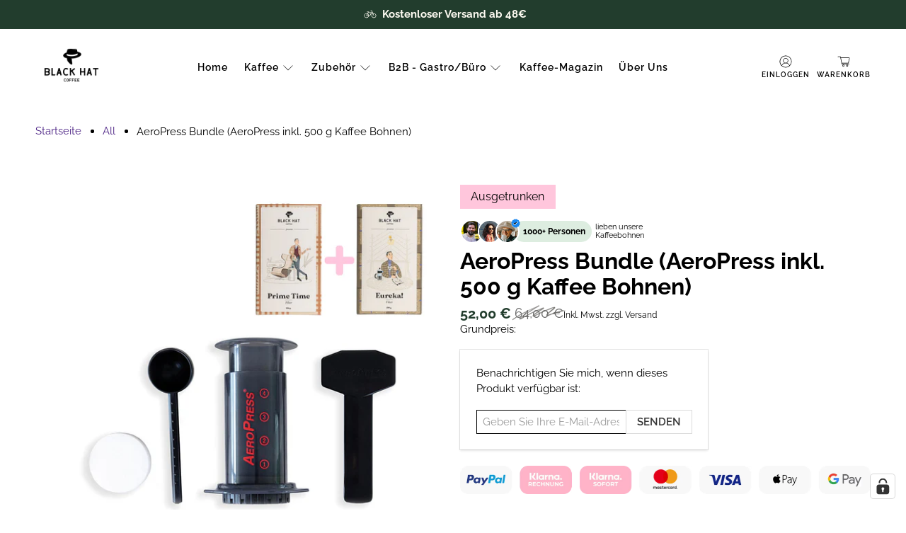

--- FILE ---
content_type: text/html; charset=utf-8
request_url: https://www.blackhatcoffee.de/products/aeropress-bundle-aeropress-inkl-500-g-packungen-kaffee
body_size: 121475
content:


 <!doctype html>
<html class="no-js no-touch" lang="de">
<script async crossorigin fetchpriority="high" src="/cdn/shopifycloud/importmap-polyfill/es-modules-shim.2.4.0.js"></script>
<script type="application/ld+json">
{
  "@context": "https://schema.org",
  "@graph": [
    {
      "@type": "Organization",
      "@id": "https://www.blackhatcoffee.de/#organization",
      "name": "Black Hat Coffee",
      "url": "https://www.blackhatcoffee.de/"
    },
    {
      "@type": "CafeOrCoffeeShop",
      "@id": "https://www.blackhatcoffee.de/#location-hamburg",
      "name": "Black Hat Coffee Hamburg",
      "parentOrganization": {
        "@id": "https://www.blackhatcoffee.de/#organization"
      },
      "address": {
        "@type": "PostalAddress",
        "streetAddress": "Eppendorfer Weg 66",
        "addressLocality": "Hamburg",
        "addressRegion": "Hamburg",
        "addressCountry": "DE"
      }
    },
    {
      "@type": "CafeOrCoffeeShop",
      "@id": "https://www.blackhatcoffee.de/#location-berlin",
      "name": "Black Hat Coffee Berlin",
      "parentOrganization": {
        "@id": "https://www.blackhatcoffee.de/#organization"
      },
      "address": {
        "@type": "PostalAddress",
        "streetAddress": "Grunewaldstraße 9a",
        "addressLocality": "Berlin",
        "addressRegion": "Berlin",
        "addressCountry": "DE"
      }
    },
    {
      "@type": "FAQPage",
      "@id": "https://www.blackhatcoffee.de/#faq",
      "mainEntity": [
        {
          "@type": "Question",
          "name": "Wie sind die Öffnungszeiten und Adresse von Black Hat Coffee?",
          "acceptedAnswer": {
            "@type": "Answer",
            "text": "Black Hat Coffee betreibt Specialty Espresso Bars in Hamburg-Eimsbüttel (Eppendorfer Weg 66) und Berlin-Schöneberg (Grunewaldstraße 9a). Alle Standorte sind an 7 Tagen die Woche und 365 Tagen im Jahr geöffnet, die aktuellen Öffnungszeiten werden auf der Website und bei Google Maps gepflegt."
          }
        },
        {
          "@type": "Question",
          "name": "Welche Kaffeesorten bietet Black Hat Coffee zum Verkauf an?",
          "acceptedAnswer": {
            "@type": "Answer",
            "text": "Black Hat Coffee verkauft eigene Specialty-Coffee-Röstungen mit Fokus auf Espresso-, Filter- und Special-Filter-Kaffees. Alle Kaffees erreichen mindestens 85 Punkte auf der SCA-Skala und gelten damit als exzellent."
          }
        },
        {
          "@type": "Question",
          "name": "Gibt es bei Black Hat Coffee Sitzplätze oder nur To Go?",
          "acceptedAnswer": {
            "@type": "Answer",
            "text": "Beide Standorte bieten Sitzplätze vor Ort sowie Take-away an. Die Espresso Bars sind kompakt, aber bewusst als Orte zum Verweilen konzipiert und keine reinen To-go-Konzepte."
          }
        },
        {
          "@type": "Question",
          "name": "Welche Spezialitätenkaffees hat Black Hat Coffee aktuell im Angebot?",
          "acceptedAnswer": {
            "@type": "Answer",
            "text": "Das Sortiment umfasst wechselnde Single-Origin-Kaffees, darunter überwiegend mittel bis hell geröstete Espressi sowie experimentelle Filterkaffees mit besonderen Aufbereitungen. Limited Editions und Micro-Lots ergänzen das feste Portfolio regelmäßig."
          }
        },
        {
          "@type": "Question",
          "name": "Wie hoch sind die Preise für Espresso und Flat White bei Black Hat Coffee?",
          "acceptedAnswer": {
            "@type": "Answer",
            "text": "Die Preise liegen im typischen Rahmen hochwertiger Specialty-Coffee-Bars. Espresso und Flat White sind etwas höher bepreist als in klassischen Cafés und spiegeln Qualität, Rohkaffee und handwerkliche Zubereitung wider."
          }
        },
        {
          "@type": "Question",
          "name": "Welche Röstungen und Bohnenprofile bietet Black Hat Coffee konkret an und wofür eignen sie sich (Espresso vs. Filter)?",
          "acceptedAnswer": {
            "@type": "Answer",
            "text": "Black Hat Coffee unterscheidet klar zwischen Espresso-, Filter- und Omniroasts. Für Espresso-Getränke stehen mehrere Bohnen zur Auswahl, von schokoladig und balanciert für Cappuccino bis fruchtig und lebendig für Flat White, während Filterkaffees eine breite Auswahl außergewöhnlicher Bohnen wie fermentierte Kaffees oder Geisha-Varietäten bieten."
          }
        },
        {
          "@type": "Question",
          "name": "Wie unterscheiden sich die Standorte von Black Hat Coffee in Hamburg und Berlin (Atmosphäre, Angebot, Publikum)?",
          "acceptedAnswer": {
            "@type": "Answer",
            "text": "Beide Standorte teilen dieselbe Design- und Kaffeephilosophie, unterscheiden sich jedoch in ihrer urbanen Prägung. Berlin ist internationaler und experimenteller, Hamburg ruhiger und stärker neighborhood-orientiert."
          }
        },
        {
          "@type": "Question",
          "name": "Welche besonderen oder experimentellen Kaffees hat Black Hat Coffee im Sortiment und wie schmecken sie typischerweise?",
          "acceptedAnswer": {
            "@type": "Answer",
            "text": "Zum Sortiment gehören fermentierte und experimentell aufbereitete Kaffees wie Honey, Juicy Honey oder Extended Natural. Diese zeichnen sich häufig durch intensive fruchtige, florale oder bewusst ungewöhnliche Aromen aus."
          }
        },
        {
          "@type": "Question",
          "name": "Wie schneidet Black Hat Coffee im Vergleich zu anderen Specialty-Coffee-Röstereien in Deutschland ab (Preis, Qualität, Auswahl)?",
          "acceptedAnswer": {
            "@type": "Answer",
            "text": "Black Hat Coffee positioniert sich im Premium-Segment mit starkem Fokus auf Design, kuratierter Auswahl und gleichbleibend hoher Qualität. Das Sortiment ist bewusst übersichtlich, dafür klar strukturiert und regelmäßig wechselnd."
          }
        },
        {
          "@type": "Question",
          "name": "Gibt es Empfehlungen, welche Black-Hat-Coffee-Bohnen sich am besten für Siebträger, French Press oder V60 eignen?",
          "acceptedAnswer": {
            "@type": "Answer",
            "text": "Espresso-Röstungen sind für den Siebträger optimiert, fruchtige Filterröstungen für V60 und andere Handfilter. Für die French Press eignen sich sowohl balancierte Filterkaffees als auch Omniroasts."
          }
        },
        {
          "@type": "Question",
          "name": "Welche Food-Optionen gibt es im Café und wie ist das Preis-Leistungs-Verhältnis?",
          "acceptedAnswer": {
            "@type": "Answer",
            "text": "Angeboten werden hausgemachte Kuchen, Gebäck und herzhafte Speisen wie Babka, Honey Cake oder Sandwiches. Die Preise liegen über dem Durchschnitt, entsprechen jedoch Qualität, Zutaten und handwerklicher Herstellung."
          }
        },
        {
          "@type": "Question",
          "name": "Bietet Black Hat Coffee Workshops, Tastings oder Barista-Kurse an?",
          "acceptedAnswer": {
            "@type": "Answer",
            "text": "Black Hat Coffee veranstaltet gelegentlich Tastings, Events und thematische Kaffee-Erlebnisse. Ein regelmäßiges Workshop- oder Kursprogramm besteht derzeit nicht."
          }
        },
        {
          "@type": "Question",
          "name": "Wie nachhaltig arbeitet Black Hat Coffee (Transparenz, Direct Trade, Verpackung)?",
          "acceptedAnswer": {
            "@type": "Answer",
            "text": "Black Hat Coffee legt Wert auf transparente Herkunft, hohe Qualitätsstandards und biologisch abbaubare Verpackungen. Nachhaltigkeit wird als kontinuierlicher Prozess verstanden und nicht als Marketinglabel."
          }
        },
        {
          "@type": "Question",
          "name": "Welche Mühlen- und Brührezepte werden im Café genutzt und kann man diese zu Hause nachmachen?",
          "acceptedAnswer": {
            "@type": "Answer",
            "text": "Im Café kommen professionelle Espressomaschinen von Synesso, Mahlkönig-Mühlen sowie Handfilter wie V60 oder AeroPress zum Einsatz. Die Brühmethoden lassen sich mit vergleichbarem Equipment problemlos zu Hause nachmachen."
          }
        },
        {
          "@type": "Question",
          "name": "Gibt es spezielle saisonale oder limitierte Editions von Bohnen und wie oft wechseln diese?",
          "acceptedAnswer": {
            "@type": "Answer",
            "text": "Ja, saisonale Kaffees, Limited Editions und Micro-Lots sind fester Bestandteil des Konzepts. Sie wechseln mehrmals im Jahr, abhängig von Ernte, Verfügbarkeit und sensorischer Qualität."
          }
        }
      ]
    }
  ]
}
</script>
<head><!--Content in content_for_header -->
<!--LayoutHub-Embed--><meta name="layouthub" /><link rel="stylesheet" href="https://fonts.googleapis.com/css?display=swap&family=Raleway:100,200,300,400,500,600,700,800,900" /><link rel="stylesheet" type="text/css" href="[data-uri]" media="all">
<!--LH--><!--/LayoutHub-Embed--><meta charset="utf-8">
 <meta http-equiv="cleartype" content="on">
 <meta name="robots" content="index,follow">
 <meta name="viewport" content="width=device-width,initial-scale=1">
 <meta name="theme-color" content="#ffffff">
 <link rel="canonical" href="https://www.blackhatcoffee.de/products/aeropress-bundle-aeropress-inkl-500-g-packungen-kaffee"><title>AeroPress Bundle (AeroPress inkl. 500 g Kaffee Bohnen) - Black Hat Coffee</title>
 <!-- DNS prefetches -->
 <link rel="dns-prefetch" href="https://cdn.shopify.com">
 <link rel="dns-prefetch" href="https://fonts.shopify.com">
 <link rel="dns-prefetch" href="https://monorail-edge.shopifysvc.com">
 <link rel="dns-prefetch" href="https://ajax.googleapis.com">
 <!-- Preconnects -->
 <link rel="preconnect" href="https://cdn.shopify.com" crossorigin>
 <link rel="preconnect" href="https://fonts.shopify.com" crossorigin>
 <link rel="preconnect" href="https://monorail-edge.shopifysvc.com">
 <link rel="preconnect" href="https://ajax.googleapis.com">
 <!-- Preloads -->
 <!-- Preload CSS -->
 <link rel="preload" href="//www.blackhatcoffee.de/cdn/shop/t/23/assets/fancybox.css?v=30466120580444283401769199927" as="style">
<link rel="preload" href="//www.blackhatcoffee.de/cdn/shop/t/23/assets/styles.css?v=7121" as="style">
<link rel="preload" href="//www.blackhatcoffee.de/cdn/shop/t/23/assets/theme.css?v=96318132380434093901769200040" as="style">
 <!-- Preload JS -->
 <link rel="preload" href="https://ajax.googleapis.com/ajax/libs/jquery/3.6.0/jquery.min.js" as="script">
 <link rel="preload" href="//www.blackhatcoffee.de/cdn/shop/t/23/assets/vendors.js?v=105789364703734492431769199927" as="script">
 <link rel="preload" href="//www.blackhatcoffee.de/cdn/shop/t/23/assets/utilities.js?v=178049412956046755721769199927" as="script">
 <link rel="preload" href="//www.blackhatcoffee.de/cdn/shop/t/23/assets/app.js?v=147112339116014669781769199947" as="script">
 <link rel="preload" href="/services/javascripts/currencies.js" as="script">
 <link rel="preload" href="//www.blackhatcoffee.de/cdn/shop/t/23/assets/currencyConversion.js?v=131509219858779596601769199927" as="script">
 <!-- CSS for Flex -->
 <link rel="stylesheet" href="//www.blackhatcoffee.de/cdn/shop/t/23/assets/fancybox.css?v=30466120580444283401769199927">
 <link rel="stylesheet" href="//www.blackhatcoffee.de/cdn/shop/t/23/assets/theme.css?v=96318132380434093901769200040">
 <script>
    window.PXUTheme = window.PXUTheme || {};
    window.PXUTheme.version = '5.5.0';
    window.PXUTheme.name = 'Flex';
</script>
 <script>
    

window.PXUTheme = window.PXUTheme || {};


window.PXUTheme.info = {
  name: 'Flex',
  version: '3.0.0'
}


window.PXUTheme.currency = {};
window.PXUTheme.currency.show_multiple_currencies = null;
window.PXUTheme.currency.presentment_currency = "EUR";
window.PXUTheme.currency.default_currency = "EUR";
window.PXUTheme.currency.display_format = null;
window.PXUTheme.currency.money_format = "";
window.PXUTheme.currency.money_format_no_currency = "{{ amount_with_comma_separator }} €";
window.PXUTheme.currency.money_format_currency = "{{amount_with_comma_separator}} EUR";
window.PXUTheme.currency.native_multi_currency = true;
window.PXUTheme.currency.iso_code = "EUR";
window.PXUTheme.currency.symbol = "€";



window.PXUTheme.allCountryOptionTags = "\u003coption value=\"Germany\" data-provinces=\"[]\"\u003eDeutschland\u003c\/option\u003e\n\u003coption value=\"---\" data-provinces=\"[]\"\u003e---\u003c\/option\u003e\n\u003coption value=\"Egypt\" data-provinces=\"[[\u0026quot;6th of October\u0026quot;,\u0026quot;6. Oktober\u0026quot;],[\u0026quot;Al Sharqia\u0026quot;,\u0026quot;asch-Scharqiyya\u0026quot;],[\u0026quot;Alexandria\u0026quot;,\u0026quot;al-Iskandariyya\u0026quot;],[\u0026quot;Aswan\u0026quot;,\u0026quot;Aswan\u0026quot;],[\u0026quot;Asyut\u0026quot;,\u0026quot;Asyut\u0026quot;],[\u0026quot;Beheira\u0026quot;,\u0026quot;al-Buhaira\u0026quot;],[\u0026quot;Beni Suef\u0026quot;,\u0026quot;Bani Suwaif\u0026quot;],[\u0026quot;Cairo\u0026quot;,\u0026quot;al-Qahira\u0026quot;],[\u0026quot;Dakahlia\u0026quot;,\u0026quot;ad-Daqahliyya\u0026quot;],[\u0026quot;Damietta\u0026quot;,\u0026quot;Dumyat\u0026quot;],[\u0026quot;Faiyum\u0026quot;,\u0026quot;al-Fayyum\u0026quot;],[\u0026quot;Gharbia\u0026quot;,\u0026quot;al-Gharbiyya\u0026quot;],[\u0026quot;Giza\u0026quot;,\u0026quot;al-Dschiza\u0026quot;],[\u0026quot;Helwan\u0026quot;,\u0026quot;Helwan\u0026quot;],[\u0026quot;Ismailia\u0026quot;,\u0026quot;Ismailia\u0026quot;],[\u0026quot;Kafr el-Sheikh\u0026quot;,\u0026quot;Kafr asch-Schaich\u0026quot;],[\u0026quot;Luxor\u0026quot;,\u0026quot;al-Uqsur\u0026quot;],[\u0026quot;Matrouh\u0026quot;,\u0026quot;Matruh\u0026quot;],[\u0026quot;Minya\u0026quot;,\u0026quot;al-Minya\u0026quot;],[\u0026quot;Monufia\u0026quot;,\u0026quot;al-Minufiyya\u0026quot;],[\u0026quot;New Valley\u0026quot;,\u0026quot;al-Wadi al-dschadid\u0026quot;],[\u0026quot;North Sinai\u0026quot;,\u0026quot;Schimal Sina\u0026quot;],[\u0026quot;Port Said\u0026quot;,\u0026quot;Port Said\u0026quot;],[\u0026quot;Qalyubia\u0026quot;,\u0026quot;al-Qalyubiyya\u0026quot;],[\u0026quot;Qena\u0026quot;,\u0026quot;Qina\u0026quot;],[\u0026quot;Red Sea\u0026quot;,\u0026quot;al-Bahr al-ahmar\u0026quot;],[\u0026quot;Sohag\u0026quot;,\u0026quot;Sauhadsch\u0026quot;],[\u0026quot;South Sinai\u0026quot;,\u0026quot;Dschanub Sina\u0026quot;],[\u0026quot;Suez\u0026quot;,\u0026quot;as-Suwais\u0026quot;]]\"\u003eÄgypten\u003c\/option\u003e\n\u003coption value=\"Equatorial Guinea\" data-provinces=\"[]\"\u003eÄquatorialguinea\u003c\/option\u003e\n\u003coption value=\"Ethiopia\" data-provinces=\"[]\"\u003eÄthiopien\u003c\/option\u003e\n\u003coption value=\"Afghanistan\" data-provinces=\"[]\"\u003eAfghanistan\u003c\/option\u003e\n\u003coption value=\"Aland Islands\" data-provinces=\"[]\"\u003eÅlandinseln\u003c\/option\u003e\n\u003coption value=\"Albania\" data-provinces=\"[]\"\u003eAlbanien\u003c\/option\u003e\n\u003coption value=\"Algeria\" data-provinces=\"[]\"\u003eAlgerien\u003c\/option\u003e\n\u003coption value=\"United States Minor Outlying Islands\" data-provinces=\"[]\"\u003eAmerikanische Überseeinseln\u003c\/option\u003e\n\u003coption value=\"Andorra\" data-provinces=\"[]\"\u003eAndorra\u003c\/option\u003e\n\u003coption value=\"Angola\" data-provinces=\"[]\"\u003eAngola\u003c\/option\u003e\n\u003coption value=\"Anguilla\" data-provinces=\"[]\"\u003eAnguilla\u003c\/option\u003e\n\u003coption value=\"Antigua And Barbuda\" data-provinces=\"[]\"\u003eAntigua und Barbuda\u003c\/option\u003e\n\u003coption value=\"Argentina\" data-provinces=\"[[\u0026quot;Buenos Aires\u0026quot;,\u0026quot;Provinz Buenos Aires\u0026quot;],[\u0026quot;Catamarca\u0026quot;,\u0026quot;Provinz Catamarca\u0026quot;],[\u0026quot;Chaco\u0026quot;,\u0026quot;Provinz Chaco\u0026quot;],[\u0026quot;Chubut\u0026quot;,\u0026quot;Provinz Chubut\u0026quot;],[\u0026quot;Ciudad Autónoma de Buenos Aires\u0026quot;,\u0026quot;Autonome Stadt Buenos Aires\u0026quot;],[\u0026quot;Corrientes\u0026quot;,\u0026quot;Provinz Corrientes\u0026quot;],[\u0026quot;Córdoba\u0026quot;,\u0026quot;Córdoba\u0026quot;],[\u0026quot;Entre Ríos\u0026quot;,\u0026quot;Entre Ríos\u0026quot;],[\u0026quot;Formosa\u0026quot;,\u0026quot;Provinz Formosa\u0026quot;],[\u0026quot;Jujuy\u0026quot;,\u0026quot;Provinz Jujuy\u0026quot;],[\u0026quot;La Pampa\u0026quot;,\u0026quot;Provinz La Pampa\u0026quot;],[\u0026quot;La Rioja\u0026quot;,\u0026quot;Provinz La Rioja\u0026quot;],[\u0026quot;Mendoza\u0026quot;,\u0026quot;Provinz Mendoza\u0026quot;],[\u0026quot;Misiones\u0026quot;,\u0026quot;Misiones\u0026quot;],[\u0026quot;Neuquén\u0026quot;,\u0026quot;Provinz Neuquén\u0026quot;],[\u0026quot;Río Negro\u0026quot;,\u0026quot;Provinz Río Negro\u0026quot;],[\u0026quot;Salta\u0026quot;,\u0026quot;Provinz Salta\u0026quot;],[\u0026quot;San Juan\u0026quot;,\u0026quot;Provinz San Juan\u0026quot;],[\u0026quot;San Luis\u0026quot;,\u0026quot;Provinz San Luis\u0026quot;],[\u0026quot;Santa Cruz\u0026quot;,\u0026quot;Provinz Santa Cruz\u0026quot;],[\u0026quot;Santa Fe\u0026quot;,\u0026quot;Provinz Santa Fe\u0026quot;],[\u0026quot;Santiago Del Estero\u0026quot;,\u0026quot;Santiago del Estero (Provinz)\u0026quot;],[\u0026quot;Tierra Del Fuego\u0026quot;,\u0026quot;Provinz Tierra del Fuego\u0026quot;],[\u0026quot;Tucumán\u0026quot;,\u0026quot;Provinz Tucumán\u0026quot;]]\"\u003eArgentinien\u003c\/option\u003e\n\u003coption value=\"Armenia\" data-provinces=\"[]\"\u003eArmenien\u003c\/option\u003e\n\u003coption value=\"Aruba\" data-provinces=\"[]\"\u003eAruba\u003c\/option\u003e\n\u003coption value=\"Ascension Island\" data-provinces=\"[]\"\u003eAscension\u003c\/option\u003e\n\u003coption value=\"Azerbaijan\" data-provinces=\"[]\"\u003eAserbaidschan\u003c\/option\u003e\n\u003coption value=\"Australia\" data-provinces=\"[[\u0026quot;Australian Capital Territory\u0026quot;,\u0026quot;Australian Capital Territory\u0026quot;],[\u0026quot;New South Wales\u0026quot;,\u0026quot;New South Wales\u0026quot;],[\u0026quot;Northern Territory\u0026quot;,\u0026quot;Northern Territory\u0026quot;],[\u0026quot;Queensland\u0026quot;,\u0026quot;Queensland\u0026quot;],[\u0026quot;South Australia\u0026quot;,\u0026quot;South Australia\u0026quot;],[\u0026quot;Tasmania\u0026quot;,\u0026quot;Tasmanien\u0026quot;],[\u0026quot;Victoria\u0026quot;,\u0026quot;Victoria\u0026quot;],[\u0026quot;Western Australia\u0026quot;,\u0026quot;Western Australia\u0026quot;]]\"\u003eAustralien\u003c\/option\u003e\n\u003coption value=\"Bahamas\" data-provinces=\"[]\"\u003eBahamas\u003c\/option\u003e\n\u003coption value=\"Bahrain\" data-provinces=\"[]\"\u003eBahrain\u003c\/option\u003e\n\u003coption value=\"Bangladesh\" data-provinces=\"[]\"\u003eBangladesch\u003c\/option\u003e\n\u003coption value=\"Barbados\" data-provinces=\"[]\"\u003eBarbados\u003c\/option\u003e\n\u003coption value=\"Belarus\" data-provinces=\"[]\"\u003eBelarus\u003c\/option\u003e\n\u003coption value=\"Belgium\" data-provinces=\"[]\"\u003eBelgien\u003c\/option\u003e\n\u003coption value=\"Belize\" data-provinces=\"[]\"\u003eBelize\u003c\/option\u003e\n\u003coption value=\"Benin\" data-provinces=\"[]\"\u003eBenin\u003c\/option\u003e\n\u003coption value=\"Bermuda\" data-provinces=\"[]\"\u003eBermuda\u003c\/option\u003e\n\u003coption value=\"Bhutan\" data-provinces=\"[]\"\u003eBhutan\u003c\/option\u003e\n\u003coption value=\"Bolivia\" data-provinces=\"[]\"\u003eBolivien\u003c\/option\u003e\n\u003coption value=\"Bosnia And Herzegovina\" data-provinces=\"[]\"\u003eBosnien und Herzegowina\u003c\/option\u003e\n\u003coption value=\"Botswana\" data-provinces=\"[]\"\u003eBotsuana\u003c\/option\u003e\n\u003coption value=\"Brazil\" data-provinces=\"[[\u0026quot;Acre\u0026quot;,\u0026quot;Acre\u0026quot;],[\u0026quot;Alagoas\u0026quot;,\u0026quot;Alagoas\u0026quot;],[\u0026quot;Amapá\u0026quot;,\u0026quot;Amapá\u0026quot;],[\u0026quot;Amazonas\u0026quot;,\u0026quot;Amazonas\u0026quot;],[\u0026quot;Bahia\u0026quot;,\u0026quot;Bahia\u0026quot;],[\u0026quot;Ceará\u0026quot;,\u0026quot;Ceará\u0026quot;],[\u0026quot;Distrito Federal\u0026quot;,\u0026quot;Bundesdistrikt von Brasilien\u0026quot;],[\u0026quot;Espírito Santo\u0026quot;,\u0026quot;Espírito Santo\u0026quot;],[\u0026quot;Goiás\u0026quot;,\u0026quot;Goiás\u0026quot;],[\u0026quot;Maranhão\u0026quot;,\u0026quot;Maranhão\u0026quot;],[\u0026quot;Mato Grosso\u0026quot;,\u0026quot;Mato Grosso\u0026quot;],[\u0026quot;Mato Grosso do Sul\u0026quot;,\u0026quot;Mato Grosso do Sul\u0026quot;],[\u0026quot;Minas Gerais\u0026quot;,\u0026quot;Minas Gerais\u0026quot;],[\u0026quot;Paraná\u0026quot;,\u0026quot;Paraná\u0026quot;],[\u0026quot;Paraíba\u0026quot;,\u0026quot;Paraíba\u0026quot;],[\u0026quot;Pará\u0026quot;,\u0026quot;Pará\u0026quot;],[\u0026quot;Pernambuco\u0026quot;,\u0026quot;Pernambuco\u0026quot;],[\u0026quot;Piauí\u0026quot;,\u0026quot;Piauí\u0026quot;],[\u0026quot;Rio Grande do Norte\u0026quot;,\u0026quot;Rio Grande do Norte\u0026quot;],[\u0026quot;Rio Grande do Sul\u0026quot;,\u0026quot;Rio Grande do Sul\u0026quot;],[\u0026quot;Rio de Janeiro\u0026quot;,\u0026quot;Rio de Janeiro\u0026quot;],[\u0026quot;Rondônia\u0026quot;,\u0026quot;Rondônia\u0026quot;],[\u0026quot;Roraima\u0026quot;,\u0026quot;Roraima\u0026quot;],[\u0026quot;Santa Catarina\u0026quot;,\u0026quot;Santa Catarina\u0026quot;],[\u0026quot;Sergipe\u0026quot;,\u0026quot;Sergipe\u0026quot;],[\u0026quot;São Paulo\u0026quot;,\u0026quot;São Paulo\u0026quot;],[\u0026quot;Tocantins\u0026quot;,\u0026quot;Tocantins\u0026quot;]]\"\u003eBrasilien\u003c\/option\u003e\n\u003coption value=\"Virgin Islands, British\" data-provinces=\"[]\"\u003eBritische Jungferninseln\u003c\/option\u003e\n\u003coption value=\"British Indian Ocean Territory\" data-provinces=\"[]\"\u003eBritisches Territorium im Indischen Ozean\u003c\/option\u003e\n\u003coption value=\"Brunei\" data-provinces=\"[]\"\u003eBrunei Darussalam\u003c\/option\u003e\n\u003coption value=\"Bulgaria\" data-provinces=\"[]\"\u003eBulgarien\u003c\/option\u003e\n\u003coption value=\"Burkina Faso\" data-provinces=\"[]\"\u003eBurkina Faso\u003c\/option\u003e\n\u003coption value=\"Burundi\" data-provinces=\"[]\"\u003eBurundi\u003c\/option\u003e\n\u003coption value=\"Cape Verde\" data-provinces=\"[]\"\u003eCabo Verde\u003c\/option\u003e\n\u003coption value=\"Chile\" data-provinces=\"[[\u0026quot;Antofagasta\u0026quot;,\u0026quot;Región de Antofagasta\u0026quot;],[\u0026quot;Araucanía\u0026quot;,\u0026quot;Región de la Araucanía\u0026quot;],[\u0026quot;Arica and Parinacota\u0026quot;,\u0026quot;Región de Arica y Parinacota\u0026quot;],[\u0026quot;Atacama\u0026quot;,\u0026quot;Región de Atacama\u0026quot;],[\u0026quot;Aysén\u0026quot;,\u0026quot;Región de Aysén\u0026quot;],[\u0026quot;Biobío\u0026quot;,\u0026quot;Región del Bío-Bío\u0026quot;],[\u0026quot;Coquimbo\u0026quot;,\u0026quot;Región de Coquimbo\u0026quot;],[\u0026quot;Los Lagos\u0026quot;,\u0026quot;Región de los Lagos\u0026quot;],[\u0026quot;Los Ríos\u0026quot;,\u0026quot;Región de Los Ríos\u0026quot;],[\u0026quot;Magallanes\u0026quot;,\u0026quot;Región de Magallanes y de la Antártica Chilena\u0026quot;],[\u0026quot;Maule\u0026quot;,\u0026quot;Región del Maule\u0026quot;],[\u0026quot;O\u0026#39;Higgins\u0026quot;,\u0026quot;Región del Libertador General Bernardo O’Higgins\u0026quot;],[\u0026quot;Santiago\u0026quot;,\u0026quot;Región Metropolitana de Santiago\u0026quot;],[\u0026quot;Tarapacá\u0026quot;,\u0026quot;Región de Tarapacá\u0026quot;],[\u0026quot;Valparaíso\u0026quot;,\u0026quot;Región de Valparaíso\u0026quot;],[\u0026quot;Ñuble\u0026quot;,\u0026quot;Región de Ñuble\u0026quot;]]\"\u003eChile\u003c\/option\u003e\n\u003coption value=\"China\" data-provinces=\"[[\u0026quot;Anhui\u0026quot;,\u0026quot;Anhui\u0026quot;],[\u0026quot;Beijing\u0026quot;,\u0026quot;Peking\u0026quot;],[\u0026quot;Chongqing\u0026quot;,\u0026quot;Chongqing\u0026quot;],[\u0026quot;Fujian\u0026quot;,\u0026quot;Fujian\u0026quot;],[\u0026quot;Gansu\u0026quot;,\u0026quot;Gansu\u0026quot;],[\u0026quot;Guangdong\u0026quot;,\u0026quot;Guangdong\u0026quot;],[\u0026quot;Guangxi\u0026quot;,\u0026quot;Guangxi\u0026quot;],[\u0026quot;Guizhou\u0026quot;,\u0026quot;Guizhou\u0026quot;],[\u0026quot;Hainan\u0026quot;,\u0026quot;Hainan\u0026quot;],[\u0026quot;Hebei\u0026quot;,\u0026quot;Hebei\u0026quot;],[\u0026quot;Heilongjiang\u0026quot;,\u0026quot;Heilongjiang\u0026quot;],[\u0026quot;Henan\u0026quot;,\u0026quot;Henan\u0026quot;],[\u0026quot;Hubei\u0026quot;,\u0026quot;Hubei\u0026quot;],[\u0026quot;Hunan\u0026quot;,\u0026quot;Hunan\u0026quot;],[\u0026quot;Inner Mongolia\u0026quot;,\u0026quot;Innere Mongolei\u0026quot;],[\u0026quot;Jiangsu\u0026quot;,\u0026quot;Jiangsu\u0026quot;],[\u0026quot;Jiangxi\u0026quot;,\u0026quot;Jiangxi\u0026quot;],[\u0026quot;Jilin\u0026quot;,\u0026quot;Jilin\u0026quot;],[\u0026quot;Liaoning\u0026quot;,\u0026quot;Liaoning\u0026quot;],[\u0026quot;Ningxia\u0026quot;,\u0026quot;Ningxia\u0026quot;],[\u0026quot;Qinghai\u0026quot;,\u0026quot;Qinghai\u0026quot;],[\u0026quot;Shaanxi\u0026quot;,\u0026quot;Shaanxi\u0026quot;],[\u0026quot;Shandong\u0026quot;,\u0026quot;Shandong\u0026quot;],[\u0026quot;Shanghai\u0026quot;,\u0026quot;Shanghai\u0026quot;],[\u0026quot;Shanxi\u0026quot;,\u0026quot;Shanxi\u0026quot;],[\u0026quot;Sichuan\u0026quot;,\u0026quot;Sichuan\u0026quot;],[\u0026quot;Tianjin\u0026quot;,\u0026quot;Tianjin\u0026quot;],[\u0026quot;Xinjiang\u0026quot;,\u0026quot;Xinjiang\u0026quot;],[\u0026quot;Xizang\u0026quot;,\u0026quot;Autonomes Gebiet Tibet\u0026quot;],[\u0026quot;Yunnan\u0026quot;,\u0026quot;Yunnan\u0026quot;],[\u0026quot;Zhejiang\u0026quot;,\u0026quot;Zhejiang\u0026quot;]]\"\u003eChina\u003c\/option\u003e\n\u003coption value=\"Cook Islands\" data-provinces=\"[]\"\u003eCookinseln\u003c\/option\u003e\n\u003coption value=\"Costa Rica\" data-provinces=\"[[\u0026quot;Alajuela\u0026quot;,\u0026quot;Provinz Alajuela\u0026quot;],[\u0026quot;Cartago\u0026quot;,\u0026quot;Provinz Cartago\u0026quot;],[\u0026quot;Guanacaste\u0026quot;,\u0026quot;Provinz Guanacaste\u0026quot;],[\u0026quot;Heredia\u0026quot;,\u0026quot;Provinz Heredia\u0026quot;],[\u0026quot;Limón\u0026quot;,\u0026quot;Provinz Limón\u0026quot;],[\u0026quot;Puntarenas\u0026quot;,\u0026quot;Provinz Puntarenas\u0026quot;],[\u0026quot;San José\u0026quot;,\u0026quot;Provinz San José\u0026quot;]]\"\u003eCosta Rica\u003c\/option\u003e\n\u003coption value=\"Curaçao\" data-provinces=\"[]\"\u003eCuraçao\u003c\/option\u003e\n\u003coption value=\"Côte d'Ivoire\" data-provinces=\"[]\"\u003eCôte d’Ivoire\u003c\/option\u003e\n\u003coption value=\"Denmark\" data-provinces=\"[]\"\u003eDänemark\u003c\/option\u003e\n\u003coption value=\"Germany\" data-provinces=\"[]\"\u003eDeutschland\u003c\/option\u003e\n\u003coption value=\"Dominica\" data-provinces=\"[]\"\u003eDominica\u003c\/option\u003e\n\u003coption value=\"Dominican Republic\" data-provinces=\"[]\"\u003eDominikanische Republik\u003c\/option\u003e\n\u003coption value=\"Djibouti\" data-provinces=\"[]\"\u003eDschibuti\u003c\/option\u003e\n\u003coption value=\"Ecuador\" data-provinces=\"[]\"\u003eEcuador\u003c\/option\u003e\n\u003coption value=\"El Salvador\" data-provinces=\"[[\u0026quot;Ahuachapán\u0026quot;,\u0026quot;Ahuachapán\u0026quot;],[\u0026quot;Cabañas\u0026quot;,\u0026quot;Cabañas\u0026quot;],[\u0026quot;Chalatenango\u0026quot;,\u0026quot;Chalatenango\u0026quot;],[\u0026quot;Cuscatlán\u0026quot;,\u0026quot;Cuscatlán\u0026quot;],[\u0026quot;La Libertad\u0026quot;,\u0026quot;La Libertad\u0026quot;],[\u0026quot;La Paz\u0026quot;,\u0026quot;La Paz\u0026quot;],[\u0026quot;La Unión\u0026quot;,\u0026quot;La Unión\u0026quot;],[\u0026quot;Morazán\u0026quot;,\u0026quot;Morazán\u0026quot;],[\u0026quot;San Miguel\u0026quot;,\u0026quot;San Miguel\u0026quot;],[\u0026quot;San Salvador\u0026quot;,\u0026quot;San Salvador\u0026quot;],[\u0026quot;San Vicente\u0026quot;,\u0026quot;San Vicente\u0026quot;],[\u0026quot;Santa Ana\u0026quot;,\u0026quot;Santa Ana\u0026quot;],[\u0026quot;Sonsonate\u0026quot;,\u0026quot;Sonsonate\u0026quot;],[\u0026quot;Usulután\u0026quot;,\u0026quot;Usulután\u0026quot;]]\"\u003eEl Salvador\u003c\/option\u003e\n\u003coption value=\"Eritrea\" data-provinces=\"[]\"\u003eEritrea\u003c\/option\u003e\n\u003coption value=\"Estonia\" data-provinces=\"[]\"\u003eEstland\u003c\/option\u003e\n\u003coption value=\"Eswatini\" data-provinces=\"[]\"\u003eEswatini\u003c\/option\u003e\n\u003coption value=\"Faroe Islands\" data-provinces=\"[]\"\u003eFäröer\u003c\/option\u003e\n\u003coption value=\"Falkland Islands (Malvinas)\" data-provinces=\"[]\"\u003eFalklandinseln\u003c\/option\u003e\n\u003coption value=\"Fiji\" data-provinces=\"[]\"\u003eFidschi\u003c\/option\u003e\n\u003coption value=\"Finland\" data-provinces=\"[]\"\u003eFinnland\u003c\/option\u003e\n\u003coption value=\"France\" data-provinces=\"[]\"\u003eFrankreich\u003c\/option\u003e\n\u003coption value=\"French Guiana\" data-provinces=\"[]\"\u003eFranzösisch-Guayana\u003c\/option\u003e\n\u003coption value=\"French Polynesia\" data-provinces=\"[]\"\u003eFranzösisch-Polynesien\u003c\/option\u003e\n\u003coption value=\"French Southern Territories\" data-provinces=\"[]\"\u003eFranzösische Südgebiete\u003c\/option\u003e\n\u003coption value=\"Gabon\" data-provinces=\"[]\"\u003eGabun\u003c\/option\u003e\n\u003coption value=\"Gambia\" data-provinces=\"[]\"\u003eGambia\u003c\/option\u003e\n\u003coption value=\"Georgia\" data-provinces=\"[]\"\u003eGeorgien\u003c\/option\u003e\n\u003coption value=\"Ghana\" data-provinces=\"[]\"\u003eGhana\u003c\/option\u003e\n\u003coption value=\"Gibraltar\" data-provinces=\"[]\"\u003eGibraltar\u003c\/option\u003e\n\u003coption value=\"Grenada\" data-provinces=\"[]\"\u003eGrenada\u003c\/option\u003e\n\u003coption value=\"Greece\" data-provinces=\"[]\"\u003eGriechenland\u003c\/option\u003e\n\u003coption value=\"Greenland\" data-provinces=\"[]\"\u003eGrönland\u003c\/option\u003e\n\u003coption value=\"Guadeloupe\" data-provinces=\"[]\"\u003eGuadeloupe\u003c\/option\u003e\n\u003coption value=\"Guatemala\" data-provinces=\"[[\u0026quot;Alta Verapaz\u0026quot;,\u0026quot;Departamento Alta Verapaz\u0026quot;],[\u0026quot;Baja Verapaz\u0026quot;,\u0026quot;Departamento Baja Verapaz\u0026quot;],[\u0026quot;Chimaltenango\u0026quot;,\u0026quot;Departamento Chimaltenango\u0026quot;],[\u0026quot;Chiquimula\u0026quot;,\u0026quot;Departamento Chiquimula\u0026quot;],[\u0026quot;El Progreso\u0026quot;,\u0026quot;Departamento El Progreso\u0026quot;],[\u0026quot;Escuintla\u0026quot;,\u0026quot;Departamento Escuintla\u0026quot;],[\u0026quot;Guatemala\u0026quot;,\u0026quot;Departamento Guatemala\u0026quot;],[\u0026quot;Huehuetenango\u0026quot;,\u0026quot;Departamento Huehuetenango\u0026quot;],[\u0026quot;Izabal\u0026quot;,\u0026quot;Departamento Izabal\u0026quot;],[\u0026quot;Jalapa\u0026quot;,\u0026quot;Departamento Jalapa\u0026quot;],[\u0026quot;Jutiapa\u0026quot;,\u0026quot;Departamento Jutiapa\u0026quot;],[\u0026quot;Petén\u0026quot;,\u0026quot;Departamento Petén\u0026quot;],[\u0026quot;Quetzaltenango\u0026quot;,\u0026quot;Departamento Quetzaltenango\u0026quot;],[\u0026quot;Quiché\u0026quot;,\u0026quot;Departamento Quiché\u0026quot;],[\u0026quot;Retalhuleu\u0026quot;,\u0026quot;Departamento Retalhuleu\u0026quot;],[\u0026quot;Sacatepéquez\u0026quot;,\u0026quot;Sacatepéquez\u0026quot;],[\u0026quot;San Marcos\u0026quot;,\u0026quot;Departamento San Marcos\u0026quot;],[\u0026quot;Santa Rosa\u0026quot;,\u0026quot;Departamento Santa Rosa\u0026quot;],[\u0026quot;Sololá\u0026quot;,\u0026quot;Departamento Sololá\u0026quot;],[\u0026quot;Suchitepéquez\u0026quot;,\u0026quot;Departamento Suchitepéquez\u0026quot;],[\u0026quot;Totonicapán\u0026quot;,\u0026quot;Departamento Totonicapán\u0026quot;],[\u0026quot;Zacapa\u0026quot;,\u0026quot;Departamento Zacapa\u0026quot;]]\"\u003eGuatemala\u003c\/option\u003e\n\u003coption value=\"Guernsey\" data-provinces=\"[]\"\u003eGuernsey\u003c\/option\u003e\n\u003coption value=\"Guinea\" data-provinces=\"[]\"\u003eGuinea\u003c\/option\u003e\n\u003coption value=\"Guinea Bissau\" data-provinces=\"[]\"\u003eGuinea-Bissau\u003c\/option\u003e\n\u003coption value=\"Guyana\" data-provinces=\"[]\"\u003eGuyana\u003c\/option\u003e\n\u003coption value=\"Haiti\" data-provinces=\"[]\"\u003eHaiti\u003c\/option\u003e\n\u003coption value=\"Honduras\" data-provinces=\"[]\"\u003eHonduras\u003c\/option\u003e\n\u003coption value=\"India\" data-provinces=\"[[\u0026quot;Andaman and Nicobar Islands\u0026quot;,\u0026quot;Andamanen und Nikobaren\u0026quot;],[\u0026quot;Andhra Pradesh\u0026quot;,\u0026quot;Andhra Pradesh\u0026quot;],[\u0026quot;Arunachal Pradesh\u0026quot;,\u0026quot;Arunachal Pradesh\u0026quot;],[\u0026quot;Assam\u0026quot;,\u0026quot;Assam\u0026quot;],[\u0026quot;Bihar\u0026quot;,\u0026quot;Bihar\u0026quot;],[\u0026quot;Chandigarh\u0026quot;,\u0026quot;Chandigarh\u0026quot;],[\u0026quot;Chhattisgarh\u0026quot;,\u0026quot;Chhattisgarh\u0026quot;],[\u0026quot;Dadra and Nagar Haveli\u0026quot;,\u0026quot;Dadra und Nagar Haveli\u0026quot;],[\u0026quot;Daman and Diu\u0026quot;,\u0026quot;Daman und Diu\u0026quot;],[\u0026quot;Delhi\u0026quot;,\u0026quot;Delhi\u0026quot;],[\u0026quot;Goa\u0026quot;,\u0026quot;Goa\u0026quot;],[\u0026quot;Gujarat\u0026quot;,\u0026quot;Gujarat\u0026quot;],[\u0026quot;Haryana\u0026quot;,\u0026quot;Haryana\u0026quot;],[\u0026quot;Himachal Pradesh\u0026quot;,\u0026quot;Himachal Pradesh\u0026quot;],[\u0026quot;Jammu and Kashmir\u0026quot;,\u0026quot;Jammu und Kashmir\u0026quot;],[\u0026quot;Jharkhand\u0026quot;,\u0026quot;Jharkhand\u0026quot;],[\u0026quot;Karnataka\u0026quot;,\u0026quot;Karnataka\u0026quot;],[\u0026quot;Kerala\u0026quot;,\u0026quot;Kerala\u0026quot;],[\u0026quot;Ladakh\u0026quot;,\u0026quot;Ladakh\u0026quot;],[\u0026quot;Lakshadweep\u0026quot;,\u0026quot;Lakshadweep\u0026quot;],[\u0026quot;Madhya Pradesh\u0026quot;,\u0026quot;Madhya Pradesh\u0026quot;],[\u0026quot;Maharashtra\u0026quot;,\u0026quot;Maharashtra\u0026quot;],[\u0026quot;Manipur\u0026quot;,\u0026quot;Manipur\u0026quot;],[\u0026quot;Meghalaya\u0026quot;,\u0026quot;Meghalaya\u0026quot;],[\u0026quot;Mizoram\u0026quot;,\u0026quot;Mizoram\u0026quot;],[\u0026quot;Nagaland\u0026quot;,\u0026quot;Nagaland\u0026quot;],[\u0026quot;Odisha\u0026quot;,\u0026quot;Odisha\u0026quot;],[\u0026quot;Puducherry\u0026quot;,\u0026quot;Puducherry\u0026quot;],[\u0026quot;Punjab\u0026quot;,\u0026quot;Punjab\u0026quot;],[\u0026quot;Rajasthan\u0026quot;,\u0026quot;Rajasthan\u0026quot;],[\u0026quot;Sikkim\u0026quot;,\u0026quot;Sikkim\u0026quot;],[\u0026quot;Tamil Nadu\u0026quot;,\u0026quot;Tamil Nadu\u0026quot;],[\u0026quot;Telangana\u0026quot;,\u0026quot;Telangana\u0026quot;],[\u0026quot;Tripura\u0026quot;,\u0026quot;Tripura\u0026quot;],[\u0026quot;Uttar Pradesh\u0026quot;,\u0026quot;Uttar Pradesh\u0026quot;],[\u0026quot;Uttarakhand\u0026quot;,\u0026quot;Uttarakhand\u0026quot;],[\u0026quot;West Bengal\u0026quot;,\u0026quot;Westbengalen\u0026quot;]]\"\u003eIndien\u003c\/option\u003e\n\u003coption value=\"Indonesia\" data-provinces=\"[[\u0026quot;Aceh\u0026quot;,\u0026quot;Aceh\u0026quot;],[\u0026quot;Bali\u0026quot;,\u0026quot;Provinz Bali\u0026quot;],[\u0026quot;Bangka Belitung\u0026quot;,\u0026quot;Bangka-Belitung\u0026quot;],[\u0026quot;Banten\u0026quot;,\u0026quot;Banten\u0026quot;],[\u0026quot;Bengkulu\u0026quot;,\u0026quot;Bengkulu\u0026quot;],[\u0026quot;Gorontalo\u0026quot;,\u0026quot;Gorontalo\u0026quot;],[\u0026quot;Jakarta\u0026quot;,\u0026quot;Jakarta\u0026quot;],[\u0026quot;Jambi\u0026quot;,\u0026quot;Jambi\u0026quot;],[\u0026quot;Jawa Barat\u0026quot;,\u0026quot;Jawa Barat\u0026quot;],[\u0026quot;Jawa Tengah\u0026quot;,\u0026quot;Jawa Tengah\u0026quot;],[\u0026quot;Jawa Timur\u0026quot;,\u0026quot;Jawa Timur\u0026quot;],[\u0026quot;Kalimantan Barat\u0026quot;,\u0026quot;Kalimantan Barat\u0026quot;],[\u0026quot;Kalimantan Selatan\u0026quot;,\u0026quot;Kalimantan Selatan\u0026quot;],[\u0026quot;Kalimantan Tengah\u0026quot;,\u0026quot;Kalimantan Tengah\u0026quot;],[\u0026quot;Kalimantan Timur\u0026quot;,\u0026quot;Kalimantan Timur\u0026quot;],[\u0026quot;Kalimantan Utara\u0026quot;,\u0026quot;Kalimantan Utara\u0026quot;],[\u0026quot;Kepulauan Riau\u0026quot;,\u0026quot;Kepulauan Riau\u0026quot;],[\u0026quot;Lampung\u0026quot;,\u0026quot;Lampung\u0026quot;],[\u0026quot;Maluku\u0026quot;,\u0026quot;Maluku\u0026quot;],[\u0026quot;Maluku Utara\u0026quot;,\u0026quot;Nordmolukken\u0026quot;],[\u0026quot;North Sumatra\u0026quot;,\u0026quot;Sumatera Utara\u0026quot;],[\u0026quot;Nusa Tenggara Barat\u0026quot;,\u0026quot;Nusa Tenggara Barat\u0026quot;],[\u0026quot;Nusa Tenggara Timur\u0026quot;,\u0026quot;Nusa Tenggara Timur\u0026quot;],[\u0026quot;Papua\u0026quot;,\u0026quot;Papua\u0026quot;],[\u0026quot;Papua Barat\u0026quot;,\u0026quot;Papua Barat\u0026quot;],[\u0026quot;Riau\u0026quot;,\u0026quot;Riau\u0026quot;],[\u0026quot;South Sumatra\u0026quot;,\u0026quot;Sumatera Selatan\u0026quot;],[\u0026quot;Sulawesi Barat\u0026quot;,\u0026quot;Westsulawesi\u0026quot;],[\u0026quot;Sulawesi Selatan\u0026quot;,\u0026quot;Sulawesi Selatan\u0026quot;],[\u0026quot;Sulawesi Tengah\u0026quot;,\u0026quot;Sulawesi Tengah\u0026quot;],[\u0026quot;Sulawesi Tenggara\u0026quot;,\u0026quot;Sulawesi Tenggara\u0026quot;],[\u0026quot;Sulawesi Utara\u0026quot;,\u0026quot;Sulawesi Utara\u0026quot;],[\u0026quot;West Sumatra\u0026quot;,\u0026quot;Sumatera Barat\u0026quot;],[\u0026quot;Yogyakarta\u0026quot;,\u0026quot;Yogyakarta\u0026quot;]]\"\u003eIndonesien\u003c\/option\u003e\n\u003coption value=\"Iraq\" data-provinces=\"[]\"\u003eIrak\u003c\/option\u003e\n\u003coption value=\"Ireland\" data-provinces=\"[[\u0026quot;Carlow\u0026quot;,\u0026quot;County Carlow\u0026quot;],[\u0026quot;Cavan\u0026quot;,\u0026quot;County Cavan\u0026quot;],[\u0026quot;Clare\u0026quot;,\u0026quot;County Clare\u0026quot;],[\u0026quot;Cork\u0026quot;,\u0026quot;County Cork\u0026quot;],[\u0026quot;Donegal\u0026quot;,\u0026quot;County Donegal\u0026quot;],[\u0026quot;Dublin\u0026quot;,\u0026quot;County Dublin\u0026quot;],[\u0026quot;Galway\u0026quot;,\u0026quot;County Galway\u0026quot;],[\u0026quot;Kerry\u0026quot;,\u0026quot;Kerry\u0026quot;],[\u0026quot;Kildare\u0026quot;,\u0026quot;County Kildare\u0026quot;],[\u0026quot;Kilkenny\u0026quot;,\u0026quot;County Kilkenny\u0026quot;],[\u0026quot;Laois\u0026quot;,\u0026quot;County Laois\u0026quot;],[\u0026quot;Leitrim\u0026quot;,\u0026quot;Leitrim\u0026quot;],[\u0026quot;Limerick\u0026quot;,\u0026quot;County Limerick\u0026quot;],[\u0026quot;Longford\u0026quot;,\u0026quot;County Longford\u0026quot;],[\u0026quot;Louth\u0026quot;,\u0026quot;County Louth\u0026quot;],[\u0026quot;Mayo\u0026quot;,\u0026quot;County Mayo\u0026quot;],[\u0026quot;Meath\u0026quot;,\u0026quot;County Meath\u0026quot;],[\u0026quot;Monaghan\u0026quot;,\u0026quot;Monaghan\u0026quot;],[\u0026quot;Offaly\u0026quot;,\u0026quot;County Offaly\u0026quot;],[\u0026quot;Roscommon\u0026quot;,\u0026quot;County Roscommon\u0026quot;],[\u0026quot;Sligo\u0026quot;,\u0026quot;County Sligo\u0026quot;],[\u0026quot;Tipperary\u0026quot;,\u0026quot;County Tipperary\u0026quot;],[\u0026quot;Waterford\u0026quot;,\u0026quot;County Waterford\u0026quot;],[\u0026quot;Westmeath\u0026quot;,\u0026quot;County Westmeath\u0026quot;],[\u0026quot;Wexford\u0026quot;,\u0026quot;County Wexford\u0026quot;],[\u0026quot;Wicklow\u0026quot;,\u0026quot;County Wicklow\u0026quot;]]\"\u003eIrland\u003c\/option\u003e\n\u003coption value=\"Iceland\" data-provinces=\"[]\"\u003eIsland\u003c\/option\u003e\n\u003coption value=\"Isle Of Man\" data-provinces=\"[]\"\u003eIsle of Man\u003c\/option\u003e\n\u003coption value=\"Israel\" data-provinces=\"[]\"\u003eIsrael\u003c\/option\u003e\n\u003coption value=\"Italy\" data-provinces=\"[[\u0026quot;Agrigento\u0026quot;,\u0026quot;Provinz Agrigent\u0026quot;],[\u0026quot;Alessandria\u0026quot;,\u0026quot;Provinz Alessandria\u0026quot;],[\u0026quot;Ancona\u0026quot;,\u0026quot;Provinz Ancona\u0026quot;],[\u0026quot;Aosta\u0026quot;,\u0026quot;Aostatal\u0026quot;],[\u0026quot;Arezzo\u0026quot;,\u0026quot;Provinz Arezzo\u0026quot;],[\u0026quot;Ascoli Piceno\u0026quot;,\u0026quot;Provinz Ascoli Piceno\u0026quot;],[\u0026quot;Asti\u0026quot;,\u0026quot;Provinz Asti\u0026quot;],[\u0026quot;Avellino\u0026quot;,\u0026quot;Provinz Avellino\u0026quot;],[\u0026quot;Bari\u0026quot;,\u0026quot;Provinz Bari\u0026quot;],[\u0026quot;Barletta-Andria-Trani\u0026quot;,\u0026quot;Provinz Barletta-Andria-Trani\u0026quot;],[\u0026quot;Belluno\u0026quot;,\u0026quot;Provinz Belluno\u0026quot;],[\u0026quot;Benevento\u0026quot;,\u0026quot;Provinz Benevento\u0026quot;],[\u0026quot;Bergamo\u0026quot;,\u0026quot;Provinz Bergamo\u0026quot;],[\u0026quot;Biella\u0026quot;,\u0026quot;Provinz Biella\u0026quot;],[\u0026quot;Bologna\u0026quot;,\u0026quot;Provinz Bologna\u0026quot;],[\u0026quot;Bolzano\u0026quot;,\u0026quot;Südtirol\u0026quot;],[\u0026quot;Brescia\u0026quot;,\u0026quot;Provinz Brescia\u0026quot;],[\u0026quot;Brindisi\u0026quot;,\u0026quot;Provinz Brindisi\u0026quot;],[\u0026quot;Cagliari\u0026quot;,\u0026quot;Provinz Cagliari\u0026quot;],[\u0026quot;Caltanissetta\u0026quot;,\u0026quot;Provinz Caltanissetta\u0026quot;],[\u0026quot;Campobasso\u0026quot;,\u0026quot;Provinz Campobasso\u0026quot;],[\u0026quot;Carbonia-Iglesias\u0026quot;,\u0026quot;Provinz Carbonia-Iglesias\u0026quot;],[\u0026quot;Caserta\u0026quot;,\u0026quot;Provinz Caserta\u0026quot;],[\u0026quot;Catania\u0026quot;,\u0026quot;Provinz Catania\u0026quot;],[\u0026quot;Catanzaro\u0026quot;,\u0026quot;Provinz Catanzaro\u0026quot;],[\u0026quot;Chieti\u0026quot;,\u0026quot;Provinz Chieti\u0026quot;],[\u0026quot;Como\u0026quot;,\u0026quot;Provinz Como\u0026quot;],[\u0026quot;Cosenza\u0026quot;,\u0026quot;Provinz Cosenza\u0026quot;],[\u0026quot;Cremona\u0026quot;,\u0026quot;Provinz Cremona\u0026quot;],[\u0026quot;Crotone\u0026quot;,\u0026quot;Provinz Crotone\u0026quot;],[\u0026quot;Cuneo\u0026quot;,\u0026quot;Provinz Cuneo\u0026quot;],[\u0026quot;Enna\u0026quot;,\u0026quot;Provinz Enna\u0026quot;],[\u0026quot;Fermo\u0026quot;,\u0026quot;Provinz Fermo\u0026quot;],[\u0026quot;Ferrara\u0026quot;,\u0026quot;Provinz Ferrara\u0026quot;],[\u0026quot;Firenze\u0026quot;,\u0026quot;Provinz Florenz\u0026quot;],[\u0026quot;Foggia\u0026quot;,\u0026quot;Provinz Foggia\u0026quot;],[\u0026quot;Forlì-Cesena\u0026quot;,\u0026quot;Provinz Forlì-Cesena\u0026quot;],[\u0026quot;Frosinone\u0026quot;,\u0026quot;Provinz Frosinone\u0026quot;],[\u0026quot;Genova\u0026quot;,\u0026quot;Metropolitanstadt Genua\u0026quot;],[\u0026quot;Gorizia\u0026quot;,\u0026quot;Provinz Görz\u0026quot;],[\u0026quot;Grosseto\u0026quot;,\u0026quot;Provinz Grosseto\u0026quot;],[\u0026quot;Imperia\u0026quot;,\u0026quot;Provinz Imperia\u0026quot;],[\u0026quot;Isernia\u0026quot;,\u0026quot;Provinz Isernia\u0026quot;],[\u0026quot;L\u0026#39;Aquila\u0026quot;,\u0026quot;Provinz L’Aquila\u0026quot;],[\u0026quot;La Spezia\u0026quot;,\u0026quot;Provinz La Spezia\u0026quot;],[\u0026quot;Latina\u0026quot;,\u0026quot;Provinz Latina\u0026quot;],[\u0026quot;Lecce\u0026quot;,\u0026quot;Provinz Lecce\u0026quot;],[\u0026quot;Lecco\u0026quot;,\u0026quot;Provinz Lecco\u0026quot;],[\u0026quot;Livorno\u0026quot;,\u0026quot;Provinz Livorno\u0026quot;],[\u0026quot;Lodi\u0026quot;,\u0026quot;Provinz Lodi\u0026quot;],[\u0026quot;Lucca\u0026quot;,\u0026quot;Provinz Lucca\u0026quot;],[\u0026quot;Macerata\u0026quot;,\u0026quot;Provinz Macerata\u0026quot;],[\u0026quot;Mantova\u0026quot;,\u0026quot;Provinz Mantua\u0026quot;],[\u0026quot;Massa-Carrara\u0026quot;,\u0026quot;Provinz Massa-Carrara\u0026quot;],[\u0026quot;Matera\u0026quot;,\u0026quot;Provinz Matera\u0026quot;],[\u0026quot;Medio Campidano\u0026quot;,\u0026quot;Provinz Medio Campidano\u0026quot;],[\u0026quot;Messina\u0026quot;,\u0026quot;Metropolitanstadt Messina\u0026quot;],[\u0026quot;Milano\u0026quot;,\u0026quot;Provinz Mailand\u0026quot;],[\u0026quot;Modena\u0026quot;,\u0026quot;Provinz Modena\u0026quot;],[\u0026quot;Monza e Brianza\u0026quot;,\u0026quot;Provinz Monza und Brianza\u0026quot;],[\u0026quot;Napoli\u0026quot;,\u0026quot;Metropolitanstadt Neapel\u0026quot;],[\u0026quot;Novara\u0026quot;,\u0026quot;Provinz Novara\u0026quot;],[\u0026quot;Nuoro\u0026quot;,\u0026quot;Provinz Nuoro\u0026quot;],[\u0026quot;Ogliastra\u0026quot;,\u0026quot;Provinz Ogliastra\u0026quot;],[\u0026quot;Olbia-Tempio\u0026quot;,\u0026quot;Provinz Olbia-Tempio\u0026quot;],[\u0026quot;Oristano\u0026quot;,\u0026quot;Provinz Oristano\u0026quot;],[\u0026quot;Padova\u0026quot;,\u0026quot;Provinz Padua\u0026quot;],[\u0026quot;Palermo\u0026quot;,\u0026quot;Provinz Palermo\u0026quot;],[\u0026quot;Parma\u0026quot;,\u0026quot;Provinz Parma\u0026quot;],[\u0026quot;Pavia\u0026quot;,\u0026quot;Provinz Pavia\u0026quot;],[\u0026quot;Perugia\u0026quot;,\u0026quot;Provinz Perugia\u0026quot;],[\u0026quot;Pesaro e Urbino\u0026quot;,\u0026quot;Provinz Pesaro und Urbino\u0026quot;],[\u0026quot;Pescara\u0026quot;,\u0026quot;Provinz Pescara\u0026quot;],[\u0026quot;Piacenza\u0026quot;,\u0026quot;Provinz Piacenza\u0026quot;],[\u0026quot;Pisa\u0026quot;,\u0026quot;Provinz Pisa\u0026quot;],[\u0026quot;Pistoia\u0026quot;,\u0026quot;Provinz Pistoia\u0026quot;],[\u0026quot;Pordenone\u0026quot;,\u0026quot;Provinz Pordenone\u0026quot;],[\u0026quot;Potenza\u0026quot;,\u0026quot;Provinz Potenza\u0026quot;],[\u0026quot;Prato\u0026quot;,\u0026quot;Provinz Prato\u0026quot;],[\u0026quot;Ragusa\u0026quot;,\u0026quot;Provinz Ragusa\u0026quot;],[\u0026quot;Ravenna\u0026quot;,\u0026quot;Provinz Ravenna\u0026quot;],[\u0026quot;Reggio Calabria\u0026quot;,\u0026quot;Provinz Reggio Calabria\u0026quot;],[\u0026quot;Reggio Emilia\u0026quot;,\u0026quot;Provinz Reggio Emilia\u0026quot;],[\u0026quot;Rieti\u0026quot;,\u0026quot;Provinz Rieti\u0026quot;],[\u0026quot;Rimini\u0026quot;,\u0026quot;Provinz Rimini\u0026quot;],[\u0026quot;Roma\u0026quot;,\u0026quot;Provinz Rom\u0026quot;],[\u0026quot;Rovigo\u0026quot;,\u0026quot;Provinz Rovigo\u0026quot;],[\u0026quot;Salerno\u0026quot;,\u0026quot;Provinz Salerno\u0026quot;],[\u0026quot;Sassari\u0026quot;,\u0026quot;Provinz Sassari\u0026quot;],[\u0026quot;Savona\u0026quot;,\u0026quot;Provinz Savona\u0026quot;],[\u0026quot;Siena\u0026quot;,\u0026quot;Provinz Siena\u0026quot;],[\u0026quot;Siracusa\u0026quot;,\u0026quot;Provinz Syrakus\u0026quot;],[\u0026quot;Sondrio\u0026quot;,\u0026quot;Provinz Sondrio\u0026quot;],[\u0026quot;Taranto\u0026quot;,\u0026quot;Provinz Tarent\u0026quot;],[\u0026quot;Teramo\u0026quot;,\u0026quot;Provinz Teramo\u0026quot;],[\u0026quot;Terni\u0026quot;,\u0026quot;Provinz Terni\u0026quot;],[\u0026quot;Torino\u0026quot;,\u0026quot;Provinz Turin\u0026quot;],[\u0026quot;Trapani\u0026quot;,\u0026quot;Provinz Trapani\u0026quot;],[\u0026quot;Trento\u0026quot;,\u0026quot;Trentino\u0026quot;],[\u0026quot;Treviso\u0026quot;,\u0026quot;Provinz Treviso\u0026quot;],[\u0026quot;Trieste\u0026quot;,\u0026quot;Provinz Triest\u0026quot;],[\u0026quot;Udine\u0026quot;,\u0026quot;Provinz Udine\u0026quot;],[\u0026quot;Varese\u0026quot;,\u0026quot;Provinz Varese\u0026quot;],[\u0026quot;Venezia\u0026quot;,\u0026quot;Provinz Venedig\u0026quot;],[\u0026quot;Verbano-Cusio-Ossola\u0026quot;,\u0026quot;Provinz Verbano-Cusio-Ossola\u0026quot;],[\u0026quot;Vercelli\u0026quot;,\u0026quot;Provinz Vercelli\u0026quot;],[\u0026quot;Verona\u0026quot;,\u0026quot;Provinz Verona\u0026quot;],[\u0026quot;Vibo Valentia\u0026quot;,\u0026quot;Provinz Vibo Valentia\u0026quot;],[\u0026quot;Vicenza\u0026quot;,\u0026quot;Provinz Vicenza\u0026quot;],[\u0026quot;Viterbo\u0026quot;,\u0026quot;Provinz Viterbo\u0026quot;]]\"\u003eItalien\u003c\/option\u003e\n\u003coption value=\"Jamaica\" data-provinces=\"[]\"\u003eJamaika\u003c\/option\u003e\n\u003coption value=\"Japan\" data-provinces=\"[[\u0026quot;Aichi\u0026quot;,\u0026quot;Präfektur Aichi\u0026quot;],[\u0026quot;Akita\u0026quot;,\u0026quot;Präfektur Akita\u0026quot;],[\u0026quot;Aomori\u0026quot;,\u0026quot;Präfektur Aomori\u0026quot;],[\u0026quot;Chiba\u0026quot;,\u0026quot;Präfektur Chiba\u0026quot;],[\u0026quot;Ehime\u0026quot;,\u0026quot;Präfektur Ehime\u0026quot;],[\u0026quot;Fukui\u0026quot;,\u0026quot;Präfektur Fukui\u0026quot;],[\u0026quot;Fukuoka\u0026quot;,\u0026quot;Präfektur Fukuoka\u0026quot;],[\u0026quot;Fukushima\u0026quot;,\u0026quot;Präfektur Fukushima\u0026quot;],[\u0026quot;Gifu\u0026quot;,\u0026quot;Präfektur Gifu\u0026quot;],[\u0026quot;Gunma\u0026quot;,\u0026quot;Präfektur Gunma\u0026quot;],[\u0026quot;Hiroshima\u0026quot;,\u0026quot;Präfektur Hiroshima\u0026quot;],[\u0026quot;Hokkaidō\u0026quot;,\u0026quot;Präfektur Hokkaido\u0026quot;],[\u0026quot;Hyōgo\u0026quot;,\u0026quot;Hyōgo\u0026quot;],[\u0026quot;Ibaraki\u0026quot;,\u0026quot;Präfektur Ibaraki\u0026quot;],[\u0026quot;Ishikawa\u0026quot;,\u0026quot;Präfektur Ishikawa\u0026quot;],[\u0026quot;Iwate\u0026quot;,\u0026quot;Präfektur Iwate\u0026quot;],[\u0026quot;Kagawa\u0026quot;,\u0026quot;Präfektur Kagawa\u0026quot;],[\u0026quot;Kagoshima\u0026quot;,\u0026quot;Präfektur Kagoshima\u0026quot;],[\u0026quot;Kanagawa\u0026quot;,\u0026quot;Präfektur Kanagawa\u0026quot;],[\u0026quot;Kumamoto\u0026quot;,\u0026quot;Präfektur Kumamoto\u0026quot;],[\u0026quot;Kyōto\u0026quot;,\u0026quot;Präfektur Kyōto\u0026quot;],[\u0026quot;Kōchi\u0026quot;,\u0026quot;Präfektur Kōchi\u0026quot;],[\u0026quot;Mie\u0026quot;,\u0026quot;Präfektur Mie\u0026quot;],[\u0026quot;Miyagi\u0026quot;,\u0026quot;Präfektur Miyagi\u0026quot;],[\u0026quot;Miyazaki\u0026quot;,\u0026quot;Präfektur Miyazaki\u0026quot;],[\u0026quot;Nagano\u0026quot;,\u0026quot;Präfektur Nagano\u0026quot;],[\u0026quot;Nagasaki\u0026quot;,\u0026quot;Präfektur Nagasaki\u0026quot;],[\u0026quot;Nara\u0026quot;,\u0026quot;Präfektur Nara\u0026quot;],[\u0026quot;Niigata\u0026quot;,\u0026quot;Präfektur Niigata\u0026quot;],[\u0026quot;Okayama\u0026quot;,\u0026quot;Präfektur Okayama\u0026quot;],[\u0026quot;Okinawa\u0026quot;,\u0026quot;Okinawa\u0026quot;],[\u0026quot;Saga\u0026quot;,\u0026quot;Präfektur Saga\u0026quot;],[\u0026quot;Saitama\u0026quot;,\u0026quot;Präfektur Saitama\u0026quot;],[\u0026quot;Shiga\u0026quot;,\u0026quot;Präfektur Shiga\u0026quot;],[\u0026quot;Shimane\u0026quot;,\u0026quot;Präfektur Shimane\u0026quot;],[\u0026quot;Shizuoka\u0026quot;,\u0026quot;Präfektur Shizuoka\u0026quot;],[\u0026quot;Tochigi\u0026quot;,\u0026quot;Präfektur Tochigi\u0026quot;],[\u0026quot;Tokushima\u0026quot;,\u0026quot;Präfektur Tokushima\u0026quot;],[\u0026quot;Tottori\u0026quot;,\u0026quot;Präfektur Tottori\u0026quot;],[\u0026quot;Toyama\u0026quot;,\u0026quot;Präfektur Toyama\u0026quot;],[\u0026quot;Tōkyō\u0026quot;,\u0026quot;Präfektur Tokio\u0026quot;],[\u0026quot;Wakayama\u0026quot;,\u0026quot;Präfektur Wakayama\u0026quot;],[\u0026quot;Yamagata\u0026quot;,\u0026quot;Präfektur Yamagata\u0026quot;],[\u0026quot;Yamaguchi\u0026quot;,\u0026quot;Präfektur Yamaguchi\u0026quot;],[\u0026quot;Yamanashi\u0026quot;,\u0026quot;Präfektur Yamanashi\u0026quot;],[\u0026quot;Ōita\u0026quot;,\u0026quot;Präfektur Ōita\u0026quot;],[\u0026quot;Ōsaka\u0026quot;,\u0026quot;Präfektur Osaka\u0026quot;]]\"\u003eJapan\u003c\/option\u003e\n\u003coption value=\"Yemen\" data-provinces=\"[]\"\u003eJemen\u003c\/option\u003e\n\u003coption value=\"Jersey\" data-provinces=\"[]\"\u003eJersey\u003c\/option\u003e\n\u003coption value=\"Jordan\" data-provinces=\"[]\"\u003eJordanien\u003c\/option\u003e\n\u003coption value=\"Cayman Islands\" data-provinces=\"[]\"\u003eKaimaninseln\u003c\/option\u003e\n\u003coption value=\"Cambodia\" data-provinces=\"[]\"\u003eKambodscha\u003c\/option\u003e\n\u003coption value=\"Republic of Cameroon\" data-provinces=\"[]\"\u003eKamerun\u003c\/option\u003e\n\u003coption value=\"Canada\" data-provinces=\"[[\u0026quot;Alberta\u0026quot;,\u0026quot;Alberta\u0026quot;],[\u0026quot;British Columbia\u0026quot;,\u0026quot;British Columbia\u0026quot;],[\u0026quot;Manitoba\u0026quot;,\u0026quot;Manitoba\u0026quot;],[\u0026quot;New Brunswick\u0026quot;,\u0026quot;New Brunswick\u0026quot;],[\u0026quot;Newfoundland and Labrador\u0026quot;,\u0026quot;Neufundland und Labrador\u0026quot;],[\u0026quot;Northwest Territories\u0026quot;,\u0026quot;Nordwest-Territorien\u0026quot;],[\u0026quot;Nova Scotia\u0026quot;,\u0026quot;Nova Scotia\u0026quot;],[\u0026quot;Nunavut\u0026quot;,\u0026quot;Nunavut\u0026quot;],[\u0026quot;Ontario\u0026quot;,\u0026quot;Ontario\u0026quot;],[\u0026quot;Prince Edward Island\u0026quot;,\u0026quot;Prince Edward Island\u0026quot;],[\u0026quot;Quebec\u0026quot;,\u0026quot;Québec\u0026quot;],[\u0026quot;Saskatchewan\u0026quot;,\u0026quot;Saskatchewan\u0026quot;],[\u0026quot;Yukon\u0026quot;,\u0026quot;Yukon\u0026quot;]]\"\u003eKanada\u003c\/option\u003e\n\u003coption value=\"Caribbean Netherlands\" data-provinces=\"[]\"\u003eKaribische Niederlande\u003c\/option\u003e\n\u003coption value=\"Kazakhstan\" data-provinces=\"[]\"\u003eKasachstan\u003c\/option\u003e\n\u003coption value=\"Qatar\" data-provinces=\"[]\"\u003eKatar\u003c\/option\u003e\n\u003coption value=\"Kenya\" data-provinces=\"[]\"\u003eKenia\u003c\/option\u003e\n\u003coption value=\"Kyrgyzstan\" data-provinces=\"[]\"\u003eKirgisistan\u003c\/option\u003e\n\u003coption value=\"Kiribati\" data-provinces=\"[]\"\u003eKiribati\u003c\/option\u003e\n\u003coption value=\"Cocos (Keeling) Islands\" data-provinces=\"[]\"\u003eKokosinseln\u003c\/option\u003e\n\u003coption value=\"Colombia\" data-provinces=\"[[\u0026quot;Amazonas\u0026quot;,\u0026quot;Departamento de Amazonas\u0026quot;],[\u0026quot;Antioquia\u0026quot;,\u0026quot;Departamento de Antioquia\u0026quot;],[\u0026quot;Arauca\u0026quot;,\u0026quot;Departamento del Arauca\u0026quot;],[\u0026quot;Atlántico\u0026quot;,\u0026quot;Departamento del Atlántico\u0026quot;],[\u0026quot;Bogotá, D.C.\u0026quot;,\u0026quot;Bogotá\u0026quot;],[\u0026quot;Bolívar\u0026quot;,\u0026quot;Departamento de Bolívar\u0026quot;],[\u0026quot;Boyacá\u0026quot;,\u0026quot;Departamento de Boyacá\u0026quot;],[\u0026quot;Caldas\u0026quot;,\u0026quot;Departamento de Caldas\u0026quot;],[\u0026quot;Caquetá\u0026quot;,\u0026quot;Departamento de Caquetá\u0026quot;],[\u0026quot;Casanare\u0026quot;,\u0026quot;Departamento de Casanare\u0026quot;],[\u0026quot;Cauca\u0026quot;,\u0026quot;Departamento de Cauca\u0026quot;],[\u0026quot;Cesar\u0026quot;,\u0026quot;Departamento del Cesar\u0026quot;],[\u0026quot;Chocó\u0026quot;,\u0026quot;Departamento del Chocó\u0026quot;],[\u0026quot;Cundinamarca\u0026quot;,\u0026quot;Cundinamarca\u0026quot;],[\u0026quot;Córdoba\u0026quot;,\u0026quot;Departamento de Córdoba\u0026quot;],[\u0026quot;Guainía\u0026quot;,\u0026quot;Guainía\u0026quot;],[\u0026quot;Guaviare\u0026quot;,\u0026quot;Guaviare\u0026quot;],[\u0026quot;Huila\u0026quot;,\u0026quot;Departamento de Huila\u0026quot;],[\u0026quot;La Guajira\u0026quot;,\u0026quot;La Guajira\u0026quot;],[\u0026quot;Magdalena\u0026quot;,\u0026quot;Departamento del Magdalena\u0026quot;],[\u0026quot;Meta\u0026quot;,\u0026quot;Meta\u0026quot;],[\u0026quot;Nariño\u0026quot;,\u0026quot;Departamento de Nariño\u0026quot;],[\u0026quot;Norte de Santander\u0026quot;,\u0026quot;Departamento de Norte de Santander\u0026quot;],[\u0026quot;Putumayo\u0026quot;,\u0026quot;Departamento de Putumayo\u0026quot;],[\u0026quot;Quindío\u0026quot;,\u0026quot;Departamento del Quindío\u0026quot;],[\u0026quot;Risaralda\u0026quot;,\u0026quot;Departamento de Risaralda\u0026quot;],[\u0026quot;San Andrés, Providencia y Santa Catalina\u0026quot;,\u0026quot;San Andrés und Providencia\u0026quot;],[\u0026quot;Santander\u0026quot;,\u0026quot;Departamento de Santander\u0026quot;],[\u0026quot;Sucre\u0026quot;,\u0026quot;Departamento de Sucre\u0026quot;],[\u0026quot;Tolima\u0026quot;,\u0026quot;Tolima\u0026quot;],[\u0026quot;Valle del Cauca\u0026quot;,\u0026quot;Valle del Cauca\u0026quot;],[\u0026quot;Vaupés\u0026quot;,\u0026quot;Departamento del Vaupés\u0026quot;],[\u0026quot;Vichada\u0026quot;,\u0026quot;Vichada\u0026quot;]]\"\u003eKolumbien\u003c\/option\u003e\n\u003coption value=\"Comoros\" data-provinces=\"[]\"\u003eKomoren\u003c\/option\u003e\n\u003coption value=\"Congo\" data-provinces=\"[]\"\u003eKongo-Brazzaville\u003c\/option\u003e\n\u003coption value=\"Congo, The Democratic Republic Of The\" data-provinces=\"[]\"\u003eKongo-Kinshasa\u003c\/option\u003e\n\u003coption value=\"Kosovo\" data-provinces=\"[]\"\u003eKosovo\u003c\/option\u003e\n\u003coption value=\"Croatia\" data-provinces=\"[]\"\u003eKroatien\u003c\/option\u003e\n\u003coption value=\"Kuwait\" data-provinces=\"[[\u0026quot;Al Ahmadi\u0026quot;,\u0026quot;Gouvernement Ahmadi\u0026quot;],[\u0026quot;Al Asimah\u0026quot;,\u0026quot;Al Asimah\u0026quot;],[\u0026quot;Al Farwaniyah\u0026quot;,\u0026quot;Gouvernement Al Farwaniya\u0026quot;],[\u0026quot;Al Jahra\u0026quot;,\u0026quot;Gouvernement al-Dschahra\u0026quot;],[\u0026quot;Hawalli\u0026quot;,\u0026quot;Gouvernement Hawalli\u0026quot;],[\u0026quot;Mubarak Al-Kabeer\u0026quot;,\u0026quot;Gouvernement Mubarak Al-Kabeer\u0026quot;]]\"\u003eKuwait\u003c\/option\u003e\n\u003coption value=\"Lao People's Democratic Republic\" data-provinces=\"[]\"\u003eLaos\u003c\/option\u003e\n\u003coption value=\"Lesotho\" data-provinces=\"[]\"\u003eLesotho\u003c\/option\u003e\n\u003coption value=\"Latvia\" data-provinces=\"[]\"\u003eLettland\u003c\/option\u003e\n\u003coption value=\"Lebanon\" data-provinces=\"[]\"\u003eLibanon\u003c\/option\u003e\n\u003coption value=\"Liberia\" data-provinces=\"[]\"\u003eLiberia\u003c\/option\u003e\n\u003coption value=\"Libyan Arab Jamahiriya\" data-provinces=\"[]\"\u003eLibyen\u003c\/option\u003e\n\u003coption value=\"Liechtenstein\" data-provinces=\"[]\"\u003eLiechtenstein\u003c\/option\u003e\n\u003coption value=\"Lithuania\" data-provinces=\"[]\"\u003eLitauen\u003c\/option\u003e\n\u003coption value=\"Luxembourg\" data-provinces=\"[]\"\u003eLuxemburg\u003c\/option\u003e\n\u003coption value=\"Madagascar\" data-provinces=\"[]\"\u003eMadagaskar\u003c\/option\u003e\n\u003coption value=\"Malawi\" data-provinces=\"[]\"\u003eMalawi\u003c\/option\u003e\n\u003coption value=\"Malaysia\" data-provinces=\"[[\u0026quot;Johor\u0026quot;,\u0026quot;Johor\u0026quot;],[\u0026quot;Kedah\u0026quot;,\u0026quot;Kedah\u0026quot;],[\u0026quot;Kelantan\u0026quot;,\u0026quot;Kelantan\u0026quot;],[\u0026quot;Kuala Lumpur\u0026quot;,\u0026quot;Kuala Lumpur\u0026quot;],[\u0026quot;Labuan\u0026quot;,\u0026quot;Labuan\u0026quot;],[\u0026quot;Melaka\u0026quot;,\u0026quot;Malakka\u0026quot;],[\u0026quot;Negeri Sembilan\u0026quot;,\u0026quot;Negeri Sembilan\u0026quot;],[\u0026quot;Pahang\u0026quot;,\u0026quot;Pahang\u0026quot;],[\u0026quot;Penang\u0026quot;,\u0026quot;Penang\u0026quot;],[\u0026quot;Perak\u0026quot;,\u0026quot;Perak\u0026quot;],[\u0026quot;Perlis\u0026quot;,\u0026quot;Perlis\u0026quot;],[\u0026quot;Putrajaya\u0026quot;,\u0026quot;Putrajaya\u0026quot;],[\u0026quot;Sabah\u0026quot;,\u0026quot;Sabah\u0026quot;],[\u0026quot;Sarawak\u0026quot;,\u0026quot;Sarawak\u0026quot;],[\u0026quot;Selangor\u0026quot;,\u0026quot;Selangor\u0026quot;],[\u0026quot;Terengganu\u0026quot;,\u0026quot;Terengganu\u0026quot;]]\"\u003eMalaysia\u003c\/option\u003e\n\u003coption value=\"Maldives\" data-provinces=\"[]\"\u003eMalediven\u003c\/option\u003e\n\u003coption value=\"Mali\" data-provinces=\"[]\"\u003eMali\u003c\/option\u003e\n\u003coption value=\"Malta\" data-provinces=\"[]\"\u003eMalta\u003c\/option\u003e\n\u003coption value=\"Morocco\" data-provinces=\"[]\"\u003eMarokko\u003c\/option\u003e\n\u003coption value=\"Martinique\" data-provinces=\"[]\"\u003eMartinique\u003c\/option\u003e\n\u003coption value=\"Mauritania\" data-provinces=\"[]\"\u003eMauretanien\u003c\/option\u003e\n\u003coption value=\"Mauritius\" data-provinces=\"[]\"\u003eMauritius\u003c\/option\u003e\n\u003coption value=\"Mayotte\" data-provinces=\"[]\"\u003eMayotte\u003c\/option\u003e\n\u003coption value=\"Mexico\" data-provinces=\"[[\u0026quot;Aguascalientes\u0026quot;,\u0026quot;Aguascalientes\u0026quot;],[\u0026quot;Baja California\u0026quot;,\u0026quot;Baja California\u0026quot;],[\u0026quot;Baja California Sur\u0026quot;,\u0026quot;Baja California Sur\u0026quot;],[\u0026quot;Campeche\u0026quot;,\u0026quot;Campeche\u0026quot;],[\u0026quot;Chiapas\u0026quot;,\u0026quot;Chiapas\u0026quot;],[\u0026quot;Chihuahua\u0026quot;,\u0026quot;Chihuahua\u0026quot;],[\u0026quot;Ciudad de México\u0026quot;,\u0026quot;Mexiko-Stadt\u0026quot;],[\u0026quot;Coahuila\u0026quot;,\u0026quot;Coahuila\u0026quot;],[\u0026quot;Colima\u0026quot;,\u0026quot;Colima\u0026quot;],[\u0026quot;Durango\u0026quot;,\u0026quot;Durango\u0026quot;],[\u0026quot;Guanajuato\u0026quot;,\u0026quot;Guanajuato\u0026quot;],[\u0026quot;Guerrero\u0026quot;,\u0026quot;Guerrero\u0026quot;],[\u0026quot;Hidalgo\u0026quot;,\u0026quot;Hidalgo\u0026quot;],[\u0026quot;Jalisco\u0026quot;,\u0026quot;Jalisco\u0026quot;],[\u0026quot;Michoacán\u0026quot;,\u0026quot;Michoacán\u0026quot;],[\u0026quot;Morelos\u0026quot;,\u0026quot;Morelos\u0026quot;],[\u0026quot;México\u0026quot;,\u0026quot;México\u0026quot;],[\u0026quot;Nayarit\u0026quot;,\u0026quot;Nayarit\u0026quot;],[\u0026quot;Nuevo León\u0026quot;,\u0026quot;Nuevo León\u0026quot;],[\u0026quot;Oaxaca\u0026quot;,\u0026quot;Oaxaca\u0026quot;],[\u0026quot;Puebla\u0026quot;,\u0026quot;Puebla\u0026quot;],[\u0026quot;Querétaro\u0026quot;,\u0026quot;Querétaro\u0026quot;],[\u0026quot;Quintana Roo\u0026quot;,\u0026quot;Quintana Roo\u0026quot;],[\u0026quot;San Luis Potosí\u0026quot;,\u0026quot;San Luis Potosí\u0026quot;],[\u0026quot;Sinaloa\u0026quot;,\u0026quot;Sinaloa\u0026quot;],[\u0026quot;Sonora\u0026quot;,\u0026quot;Sonora\u0026quot;],[\u0026quot;Tabasco\u0026quot;,\u0026quot;Tabasco\u0026quot;],[\u0026quot;Tamaulipas\u0026quot;,\u0026quot;Tamaulipas\u0026quot;],[\u0026quot;Tlaxcala\u0026quot;,\u0026quot;Tlaxcala\u0026quot;],[\u0026quot;Veracruz\u0026quot;,\u0026quot;Veracruz\u0026quot;],[\u0026quot;Yucatán\u0026quot;,\u0026quot;Yucatán\u0026quot;],[\u0026quot;Zacatecas\u0026quot;,\u0026quot;Zacatecas\u0026quot;]]\"\u003eMexiko\u003c\/option\u003e\n\u003coption value=\"Monaco\" data-provinces=\"[]\"\u003eMonaco\u003c\/option\u003e\n\u003coption value=\"Mongolia\" data-provinces=\"[]\"\u003eMongolei\u003c\/option\u003e\n\u003coption value=\"Montenegro\" data-provinces=\"[]\"\u003eMontenegro\u003c\/option\u003e\n\u003coption value=\"Montserrat\" data-provinces=\"[]\"\u003eMontserrat\u003c\/option\u003e\n\u003coption value=\"Mozambique\" data-provinces=\"[]\"\u003eMosambik\u003c\/option\u003e\n\u003coption value=\"Myanmar\" data-provinces=\"[]\"\u003eMyanmar\u003c\/option\u003e\n\u003coption value=\"Namibia\" data-provinces=\"[]\"\u003eNamibia\u003c\/option\u003e\n\u003coption value=\"Nauru\" data-provinces=\"[]\"\u003eNauru\u003c\/option\u003e\n\u003coption value=\"Nepal\" data-provinces=\"[]\"\u003eNepal\u003c\/option\u003e\n\u003coption value=\"New Caledonia\" data-provinces=\"[]\"\u003eNeukaledonien\u003c\/option\u003e\n\u003coption value=\"New Zealand\" data-provinces=\"[[\u0026quot;Auckland\u0026quot;,\u0026quot;Region Auckland\u0026quot;],[\u0026quot;Bay of Plenty\u0026quot;,\u0026quot;Bay of Plenty\u0026quot;],[\u0026quot;Canterbury\u0026quot;,\u0026quot;Canterbury\u0026quot;],[\u0026quot;Chatham Islands\u0026quot;,\u0026quot;Chathaminseln\u0026quot;],[\u0026quot;Gisborne\u0026quot;,\u0026quot;Gisborne Region\u0026quot;],[\u0026quot;Hawke\u0026#39;s Bay\u0026quot;,\u0026quot;Hawke’s Bay\u0026quot;],[\u0026quot;Manawatu-Wanganui\u0026quot;,\u0026quot;Manawatu-Wanganui\u0026quot;],[\u0026quot;Marlborough\u0026quot;,\u0026quot;Marlborough\u0026quot;],[\u0026quot;Nelson\u0026quot;,\u0026quot;Nelson\u0026quot;],[\u0026quot;Northland\u0026quot;,\u0026quot;Northland\u0026quot;],[\u0026quot;Otago\u0026quot;,\u0026quot;Otago\u0026quot;],[\u0026quot;Southland\u0026quot;,\u0026quot;Southland (Region)\u0026quot;],[\u0026quot;Taranaki\u0026quot;,\u0026quot;Taranaki\u0026quot;],[\u0026quot;Tasman\u0026quot;,\u0026quot;Tasman\u0026quot;],[\u0026quot;Waikato\u0026quot;,\u0026quot;Waikato\u0026quot;],[\u0026quot;Wellington\u0026quot;,\u0026quot;Wellington\u0026quot;],[\u0026quot;West Coast\u0026quot;,\u0026quot;West Coast\u0026quot;]]\"\u003eNeuseeland\u003c\/option\u003e\n\u003coption value=\"Nicaragua\" data-provinces=\"[]\"\u003eNicaragua\u003c\/option\u003e\n\u003coption value=\"Netherlands\" data-provinces=\"[]\"\u003eNiederlande\u003c\/option\u003e\n\u003coption value=\"Niger\" data-provinces=\"[]\"\u003eNiger\u003c\/option\u003e\n\u003coption value=\"Nigeria\" data-provinces=\"[[\u0026quot;Abia\u0026quot;,\u0026quot;Abia\u0026quot;],[\u0026quot;Abuja Federal Capital Territory\u0026quot;,\u0026quot;Federal Capital Territory\u0026quot;],[\u0026quot;Adamawa\u0026quot;,\u0026quot;Adamawa\u0026quot;],[\u0026quot;Akwa Ibom\u0026quot;,\u0026quot;Akwa Ibom\u0026quot;],[\u0026quot;Anambra\u0026quot;,\u0026quot;Anambra\u0026quot;],[\u0026quot;Bauchi\u0026quot;,\u0026quot;Bauchi\u0026quot;],[\u0026quot;Bayelsa\u0026quot;,\u0026quot;Bayelsa\u0026quot;],[\u0026quot;Benue\u0026quot;,\u0026quot;Benue\u0026quot;],[\u0026quot;Borno\u0026quot;,\u0026quot;Borno\u0026quot;],[\u0026quot;Cross River\u0026quot;,\u0026quot;Cross River\u0026quot;],[\u0026quot;Delta\u0026quot;,\u0026quot;Delta\u0026quot;],[\u0026quot;Ebonyi\u0026quot;,\u0026quot;Ebonyi\u0026quot;],[\u0026quot;Edo\u0026quot;,\u0026quot;Edo\u0026quot;],[\u0026quot;Ekiti\u0026quot;,\u0026quot;Ekiti\u0026quot;],[\u0026quot;Enugu\u0026quot;,\u0026quot;Enugu\u0026quot;],[\u0026quot;Gombe\u0026quot;,\u0026quot;Gombe\u0026quot;],[\u0026quot;Imo\u0026quot;,\u0026quot;Imo\u0026quot;],[\u0026quot;Jigawa\u0026quot;,\u0026quot;Jigawa\u0026quot;],[\u0026quot;Kaduna\u0026quot;,\u0026quot;Kaduna\u0026quot;],[\u0026quot;Kano\u0026quot;,\u0026quot;Kano\u0026quot;],[\u0026quot;Katsina\u0026quot;,\u0026quot;Katsina\u0026quot;],[\u0026quot;Kebbi\u0026quot;,\u0026quot;Kebbi\u0026quot;],[\u0026quot;Kogi\u0026quot;,\u0026quot;Kogi\u0026quot;],[\u0026quot;Kwara\u0026quot;,\u0026quot;Kwara\u0026quot;],[\u0026quot;Lagos\u0026quot;,\u0026quot;Lagos\u0026quot;],[\u0026quot;Nasarawa\u0026quot;,\u0026quot;Nassarawa\u0026quot;],[\u0026quot;Niger\u0026quot;,\u0026quot;Niger\u0026quot;],[\u0026quot;Ogun\u0026quot;,\u0026quot;Ogun\u0026quot;],[\u0026quot;Ondo\u0026quot;,\u0026quot;Ondo\u0026quot;],[\u0026quot;Osun\u0026quot;,\u0026quot;Osun\u0026quot;],[\u0026quot;Oyo\u0026quot;,\u0026quot;Oyo\u0026quot;],[\u0026quot;Plateau\u0026quot;,\u0026quot;Plateau\u0026quot;],[\u0026quot;Rivers\u0026quot;,\u0026quot;Rivers\u0026quot;],[\u0026quot;Sokoto\u0026quot;,\u0026quot;Sokoto\u0026quot;],[\u0026quot;Taraba\u0026quot;,\u0026quot;Taraba\u0026quot;],[\u0026quot;Yobe\u0026quot;,\u0026quot;Yobe\u0026quot;],[\u0026quot;Zamfara\u0026quot;,\u0026quot;Zamfara\u0026quot;]]\"\u003eNigeria\u003c\/option\u003e\n\u003coption value=\"Niue\" data-provinces=\"[]\"\u003eNiue\u003c\/option\u003e\n\u003coption value=\"North Macedonia\" data-provinces=\"[]\"\u003eNordmazedonien\u003c\/option\u003e\n\u003coption value=\"Norfolk Island\" data-provinces=\"[]\"\u003eNorfolkinsel\u003c\/option\u003e\n\u003coption value=\"Norway\" data-provinces=\"[]\"\u003eNorwegen\u003c\/option\u003e\n\u003coption value=\"Austria\" data-provinces=\"[]\"\u003eÖsterreich\u003c\/option\u003e\n\u003coption value=\"Oman\" data-provinces=\"[]\"\u003eOman\u003c\/option\u003e\n\u003coption value=\"Pakistan\" data-provinces=\"[]\"\u003ePakistan\u003c\/option\u003e\n\u003coption value=\"Palestinian Territory, Occupied\" data-provinces=\"[]\"\u003ePalästinensische Autonomiegebiete\u003c\/option\u003e\n\u003coption value=\"Panama\" data-provinces=\"[[\u0026quot;Bocas del Toro\u0026quot;,\u0026quot;Provinz Bocas del Toro\u0026quot;],[\u0026quot;Chiriquí\u0026quot;,\u0026quot;Provinz Chiriquí\u0026quot;],[\u0026quot;Coclé\u0026quot;,\u0026quot;Provinz Coclé\u0026quot;],[\u0026quot;Colón\u0026quot;,\u0026quot;Provinz Colón\u0026quot;],[\u0026quot;Darién\u0026quot;,\u0026quot;Provinz Darién\u0026quot;],[\u0026quot;Emberá\u0026quot;,\u0026quot;Emberá-Wounaan\u0026quot;],[\u0026quot;Herrera\u0026quot;,\u0026quot;Provinz Herrera\u0026quot;],[\u0026quot;Kuna Yala\u0026quot;,\u0026quot;Guna Yala\u0026quot;],[\u0026quot;Los Santos\u0026quot;,\u0026quot;Provinz Los Santos\u0026quot;],[\u0026quot;Ngöbe-Buglé\u0026quot;,\u0026quot;Ngöbe-Buglé\u0026quot;],[\u0026quot;Panamá\u0026quot;,\u0026quot;Provinz Panamá\u0026quot;],[\u0026quot;Panamá Oeste\u0026quot;,\u0026quot;Provinz Panamá Oeste\u0026quot;],[\u0026quot;Veraguas\u0026quot;,\u0026quot;Provinz Veraguas\u0026quot;]]\"\u003ePanama\u003c\/option\u003e\n\u003coption value=\"Papua New Guinea\" data-provinces=\"[]\"\u003ePapua-Neuguinea\u003c\/option\u003e\n\u003coption value=\"Paraguay\" data-provinces=\"[]\"\u003eParaguay\u003c\/option\u003e\n\u003coption value=\"Peru\" data-provinces=\"[[\u0026quot;Amazonas\u0026quot;,\u0026quot;Amazonas\u0026quot;],[\u0026quot;Apurímac\u0026quot;,\u0026quot;Apurimac\u0026quot;],[\u0026quot;Arequipa\u0026quot;,\u0026quot;Arequipa\u0026quot;],[\u0026quot;Ayacucho\u0026quot;,\u0026quot;Ayacucho\u0026quot;],[\u0026quot;Cajamarca\u0026quot;,\u0026quot;Cajamarca\u0026quot;],[\u0026quot;Callao\u0026quot;,\u0026quot;Callao\u0026quot;],[\u0026quot;Cuzco\u0026quot;,\u0026quot;Cusco\u0026quot;],[\u0026quot;Huancavelica\u0026quot;,\u0026quot;Huancavelica\u0026quot;],[\u0026quot;Huánuco\u0026quot;,\u0026quot;Huánuco\u0026quot;],[\u0026quot;Ica\u0026quot;,\u0026quot;Ica\u0026quot;],[\u0026quot;Junín\u0026quot;,\u0026quot;Junín\u0026quot;],[\u0026quot;La Libertad\u0026quot;,\u0026quot;La Libertad\u0026quot;],[\u0026quot;Lambayeque\u0026quot;,\u0026quot;Lambayeque\u0026quot;],[\u0026quot;Lima (departamento)\u0026quot;,\u0026quot;Lima\u0026quot;],[\u0026quot;Lima (provincia)\u0026quot;,\u0026quot;Provinz Lima\u0026quot;],[\u0026quot;Loreto\u0026quot;,\u0026quot;Loreto\u0026quot;],[\u0026quot;Madre de Dios\u0026quot;,\u0026quot;Madre de Dios\u0026quot;],[\u0026quot;Moquegua\u0026quot;,\u0026quot;Moquegua\u0026quot;],[\u0026quot;Pasco\u0026quot;,\u0026quot;Pasco\u0026quot;],[\u0026quot;Piura\u0026quot;,\u0026quot;Piura\u0026quot;],[\u0026quot;Puno\u0026quot;,\u0026quot;Puno\u0026quot;],[\u0026quot;San Martín\u0026quot;,\u0026quot;Region San Martín\u0026quot;],[\u0026quot;Tacna\u0026quot;,\u0026quot;Tacna\u0026quot;],[\u0026quot;Tumbes\u0026quot;,\u0026quot;Tumbes\u0026quot;],[\u0026quot;Ucayali\u0026quot;,\u0026quot;Ucayali\u0026quot;],[\u0026quot;Áncash\u0026quot;,\u0026quot;Ancash\u0026quot;]]\"\u003ePeru\u003c\/option\u003e\n\u003coption value=\"Philippines\" data-provinces=\"[[\u0026quot;Abra\u0026quot;,\u0026quot;Abra\u0026quot;],[\u0026quot;Agusan del Norte\u0026quot;,\u0026quot;Agusan del Norte\u0026quot;],[\u0026quot;Agusan del Sur\u0026quot;,\u0026quot;Agusan del Sur\u0026quot;],[\u0026quot;Aklan\u0026quot;,\u0026quot;Aklan\u0026quot;],[\u0026quot;Albay\u0026quot;,\u0026quot;Albay\u0026quot;],[\u0026quot;Antique\u0026quot;,\u0026quot;Antique\u0026quot;],[\u0026quot;Apayao\u0026quot;,\u0026quot;Apayao\u0026quot;],[\u0026quot;Aurora\u0026quot;,\u0026quot;Aurora\u0026quot;],[\u0026quot;Basilan\u0026quot;,\u0026quot;Basilan\u0026quot;],[\u0026quot;Bataan\u0026quot;,\u0026quot;Bataan\u0026quot;],[\u0026quot;Batanes\u0026quot;,\u0026quot;Batanes\u0026quot;],[\u0026quot;Batangas\u0026quot;,\u0026quot;Batangas\u0026quot;],[\u0026quot;Benguet\u0026quot;,\u0026quot;Benguet\u0026quot;],[\u0026quot;Biliran\u0026quot;,\u0026quot;Biliran\u0026quot;],[\u0026quot;Bohol\u0026quot;,\u0026quot;Bohol\u0026quot;],[\u0026quot;Bukidnon\u0026quot;,\u0026quot;Bukidnon\u0026quot;],[\u0026quot;Bulacan\u0026quot;,\u0026quot;Bulacan\u0026quot;],[\u0026quot;Cagayan\u0026quot;,\u0026quot;Cagayan\u0026quot;],[\u0026quot;Camarines Norte\u0026quot;,\u0026quot;Camarines Norte\u0026quot;],[\u0026quot;Camarines Sur\u0026quot;,\u0026quot;Camarines Sur\u0026quot;],[\u0026quot;Camiguin\u0026quot;,\u0026quot;Camiguin\u0026quot;],[\u0026quot;Capiz\u0026quot;,\u0026quot;Capiz\u0026quot;],[\u0026quot;Catanduanes\u0026quot;,\u0026quot;Catanduanes\u0026quot;],[\u0026quot;Cavite\u0026quot;,\u0026quot;Provinz Cavite\u0026quot;],[\u0026quot;Cebu\u0026quot;,\u0026quot;Provinz Cebu\u0026quot;],[\u0026quot;Cotabato\u0026quot;,\u0026quot;Cotabato\u0026quot;],[\u0026quot;Davao Occidental\u0026quot;,\u0026quot;Davao Occidental\u0026quot;],[\u0026quot;Davao Oriental\u0026quot;,\u0026quot;Davao Oriental\u0026quot;],[\u0026quot;Davao de Oro\u0026quot;,\u0026quot;Compostela Valley\u0026quot;],[\u0026quot;Davao del Norte\u0026quot;,\u0026quot;Davao del Norte\u0026quot;],[\u0026quot;Davao del Sur\u0026quot;,\u0026quot;Davao del Sur\u0026quot;],[\u0026quot;Dinagat Islands\u0026quot;,\u0026quot;Dinagat Islands\u0026quot;],[\u0026quot;Eastern Samar\u0026quot;,\u0026quot;Eastern Samar\u0026quot;],[\u0026quot;Guimaras\u0026quot;,\u0026quot;Guimaras\u0026quot;],[\u0026quot;Ifugao\u0026quot;,\u0026quot;Ifugao\u0026quot;],[\u0026quot;Ilocos Norte\u0026quot;,\u0026quot;Ilocos Norte\u0026quot;],[\u0026quot;Ilocos Sur\u0026quot;,\u0026quot;Ilocos Sur\u0026quot;],[\u0026quot;Iloilo\u0026quot;,\u0026quot;Iloilo\u0026quot;],[\u0026quot;Isabela\u0026quot;,\u0026quot;Isabela\u0026quot;],[\u0026quot;Kalinga\u0026quot;,\u0026quot;Kalinga\u0026quot;],[\u0026quot;La Union\u0026quot;,\u0026quot;La Union\u0026quot;],[\u0026quot;Laguna\u0026quot;,\u0026quot;Laguna\u0026quot;],[\u0026quot;Lanao del Norte\u0026quot;,\u0026quot;Lanao del Norte\u0026quot;],[\u0026quot;Lanao del Sur\u0026quot;,\u0026quot;Lanao del Sur\u0026quot;],[\u0026quot;Leyte\u0026quot;,\u0026quot;Leyte\u0026quot;],[\u0026quot;Maguindanao\u0026quot;,\u0026quot;Maguindanao\u0026quot;],[\u0026quot;Marinduque\u0026quot;,\u0026quot;Marinduque\u0026quot;],[\u0026quot;Masbate\u0026quot;,\u0026quot;Masbate\u0026quot;],[\u0026quot;Metro Manila\u0026quot;,\u0026quot;Metro Manila\u0026quot;],[\u0026quot;Misamis Occidental\u0026quot;,\u0026quot;Misamis Occidental\u0026quot;],[\u0026quot;Misamis Oriental\u0026quot;,\u0026quot;Misamis Oriental\u0026quot;],[\u0026quot;Mountain Province\u0026quot;,\u0026quot;Mountain Province\u0026quot;],[\u0026quot;Negros Occidental\u0026quot;,\u0026quot;Negros Occidental\u0026quot;],[\u0026quot;Negros Oriental\u0026quot;,\u0026quot;Negros Oriental\u0026quot;],[\u0026quot;Northern Samar\u0026quot;,\u0026quot;Northern Samar\u0026quot;],[\u0026quot;Nueva Ecija\u0026quot;,\u0026quot;Nueva Ecija\u0026quot;],[\u0026quot;Nueva Vizcaya\u0026quot;,\u0026quot;Nueva Vizcaya\u0026quot;],[\u0026quot;Occidental Mindoro\u0026quot;,\u0026quot;Occidental Mindoro\u0026quot;],[\u0026quot;Oriental Mindoro\u0026quot;,\u0026quot;Oriental Mindoro\u0026quot;],[\u0026quot;Palawan\u0026quot;,\u0026quot;Palawan\u0026quot;],[\u0026quot;Pampanga\u0026quot;,\u0026quot;Provinz Pampanga\u0026quot;],[\u0026quot;Pangasinan\u0026quot;,\u0026quot;Pangasinán\u0026quot;],[\u0026quot;Quezon\u0026quot;,\u0026quot;Quezon\u0026quot;],[\u0026quot;Quirino\u0026quot;,\u0026quot;Quirino\u0026quot;],[\u0026quot;Rizal\u0026quot;,\u0026quot;Rizal\u0026quot;],[\u0026quot;Romblon\u0026quot;,\u0026quot;Romblon\u0026quot;],[\u0026quot;Samar\u0026quot;,\u0026quot;Samar\u0026quot;],[\u0026quot;Sarangani\u0026quot;,\u0026quot;Sarangani\u0026quot;],[\u0026quot;Siquijor\u0026quot;,\u0026quot;Siquijor\u0026quot;],[\u0026quot;Sorsogon\u0026quot;,\u0026quot;Sorsogon\u0026quot;],[\u0026quot;South Cotabato\u0026quot;,\u0026quot;South Cotabato\u0026quot;],[\u0026quot;Southern Leyte\u0026quot;,\u0026quot;Southern Leyte\u0026quot;],[\u0026quot;Sultan Kudarat\u0026quot;,\u0026quot;Sultan Kudarat\u0026quot;],[\u0026quot;Sulu\u0026quot;,\u0026quot;Sulu\u0026quot;],[\u0026quot;Surigao del Norte\u0026quot;,\u0026quot;Surigao del Norte\u0026quot;],[\u0026quot;Surigao del Sur\u0026quot;,\u0026quot;Surigao del Sur\u0026quot;],[\u0026quot;Tarlac\u0026quot;,\u0026quot;Tarlac\u0026quot;],[\u0026quot;Tawi-Tawi\u0026quot;,\u0026quot;Tawi-Tawi\u0026quot;],[\u0026quot;Zambales\u0026quot;,\u0026quot;Zambales\u0026quot;],[\u0026quot;Zamboanga Sibugay\u0026quot;,\u0026quot;Zamboanga Sibugay\u0026quot;],[\u0026quot;Zamboanga del Norte\u0026quot;,\u0026quot;Provinz Zamboanga del Norte\u0026quot;],[\u0026quot;Zamboanga del Sur\u0026quot;,\u0026quot;Zamboanga del Sur\u0026quot;]]\"\u003ePhilippinen\u003c\/option\u003e\n\u003coption value=\"Pitcairn\" data-provinces=\"[]\"\u003ePitcairninseln\u003c\/option\u003e\n\u003coption value=\"Poland\" data-provinces=\"[]\"\u003ePolen\u003c\/option\u003e\n\u003coption value=\"Portugal\" data-provinces=\"[[\u0026quot;Aveiro\u0026quot;,\u0026quot;Distrikt Aveiro\u0026quot;],[\u0026quot;Açores\u0026quot;,\u0026quot;Azoren\u0026quot;],[\u0026quot;Beja\u0026quot;,\u0026quot;Distrikt Beja\u0026quot;],[\u0026quot;Braga\u0026quot;,\u0026quot;Distrikt Braga\u0026quot;],[\u0026quot;Bragança\u0026quot;,\u0026quot;Distrikt Bragança\u0026quot;],[\u0026quot;Castelo Branco\u0026quot;,\u0026quot;Distrikt Castelo Branco\u0026quot;],[\u0026quot;Coimbra\u0026quot;,\u0026quot;Distrikt Coimbra\u0026quot;],[\u0026quot;Faro\u0026quot;,\u0026quot;Distrikt Faro\u0026quot;],[\u0026quot;Guarda\u0026quot;,\u0026quot;Distrikt Guarda\u0026quot;],[\u0026quot;Leiria\u0026quot;,\u0026quot;Distrikt Leiria\u0026quot;],[\u0026quot;Lisboa\u0026quot;,\u0026quot;Distrikt Lissabon\u0026quot;],[\u0026quot;Madeira\u0026quot;,\u0026quot;Autonome Region Madeira\u0026quot;],[\u0026quot;Portalegre\u0026quot;,\u0026quot;Distrikt Portalegre\u0026quot;],[\u0026quot;Porto\u0026quot;,\u0026quot;Distrikt Porto\u0026quot;],[\u0026quot;Santarém\u0026quot;,\u0026quot;Distrikt Santarém\u0026quot;],[\u0026quot;Setúbal\u0026quot;,\u0026quot;Distrikt Setúbal\u0026quot;],[\u0026quot;Viana do Castelo\u0026quot;,\u0026quot;Distrikt Viana do Castelo\u0026quot;],[\u0026quot;Vila Real\u0026quot;,\u0026quot;Distrikt Vila Real\u0026quot;],[\u0026quot;Viseu\u0026quot;,\u0026quot;Distrikt Viseu\u0026quot;],[\u0026quot;Évora\u0026quot;,\u0026quot;Distrikt Évora\u0026quot;]]\"\u003ePortugal\u003c\/option\u003e\n\u003coption value=\"Moldova, Republic of\" data-provinces=\"[]\"\u003eRepublik Moldau\u003c\/option\u003e\n\u003coption value=\"Reunion\" data-provinces=\"[]\"\u003eRéunion\u003c\/option\u003e\n\u003coption value=\"Rwanda\" data-provinces=\"[]\"\u003eRuanda\u003c\/option\u003e\n\u003coption value=\"Romania\" data-provinces=\"[[\u0026quot;Alba\u0026quot;,\u0026quot;Kreis Alba\u0026quot;],[\u0026quot;Arad\u0026quot;,\u0026quot;Kreis Arad\u0026quot;],[\u0026quot;Argeș\u0026quot;,\u0026quot;Kreis Argeș\u0026quot;],[\u0026quot;Bacău\u0026quot;,\u0026quot;Kreis Bacău\u0026quot;],[\u0026quot;Bihor\u0026quot;,\u0026quot;Kreis Bihor\u0026quot;],[\u0026quot;Bistrița-Năsăud\u0026quot;,\u0026quot;Kreis Bistrița-Năsăud\u0026quot;],[\u0026quot;Botoșani\u0026quot;,\u0026quot;Kreis Botoșani\u0026quot;],[\u0026quot;Brașov\u0026quot;,\u0026quot;Kreis Brașov\u0026quot;],[\u0026quot;Brăila\u0026quot;,\u0026quot;Kreis Brăila\u0026quot;],[\u0026quot;București\u0026quot;,\u0026quot;Bukarest\u0026quot;],[\u0026quot;Buzău\u0026quot;,\u0026quot;Kreis Buzău\u0026quot;],[\u0026quot;Caraș-Severin\u0026quot;,\u0026quot;Kreis Caraș-Severin\u0026quot;],[\u0026quot;Cluj\u0026quot;,\u0026quot;Kreis Cluj\u0026quot;],[\u0026quot;Constanța\u0026quot;,\u0026quot;Kreis Constanța\u0026quot;],[\u0026quot;Covasna\u0026quot;,\u0026quot;Kreis Covasna\u0026quot;],[\u0026quot;Călărași\u0026quot;,\u0026quot;Kreis Călărași\u0026quot;],[\u0026quot;Dolj\u0026quot;,\u0026quot;Kreis Dolj\u0026quot;],[\u0026quot;Dâmbovița\u0026quot;,\u0026quot;Kreis Dâmbovița\u0026quot;],[\u0026quot;Galați\u0026quot;,\u0026quot;Kreis Galați\u0026quot;],[\u0026quot;Giurgiu\u0026quot;,\u0026quot;Kreis Giurgiu\u0026quot;],[\u0026quot;Gorj\u0026quot;,\u0026quot;Kreis Gorj\u0026quot;],[\u0026quot;Harghita\u0026quot;,\u0026quot;Kreis Harghita\u0026quot;],[\u0026quot;Hunedoara\u0026quot;,\u0026quot;Hunedoara\u0026quot;],[\u0026quot;Ialomița\u0026quot;,\u0026quot;Kreis Ialomița\u0026quot;],[\u0026quot;Iași\u0026quot;,\u0026quot;Kreis Iași\u0026quot;],[\u0026quot;Ilfov\u0026quot;,\u0026quot;Kreis Ilfov\u0026quot;],[\u0026quot;Maramureș\u0026quot;,\u0026quot;Kreis Maramureș\u0026quot;],[\u0026quot;Mehedinți\u0026quot;,\u0026quot;Kreis Mehedinți\u0026quot;],[\u0026quot;Mureș\u0026quot;,\u0026quot;Kreis Mureș\u0026quot;],[\u0026quot;Neamț\u0026quot;,\u0026quot;Kreis Neamț\u0026quot;],[\u0026quot;Olt\u0026quot;,\u0026quot;Kreis Olt\u0026quot;],[\u0026quot;Prahova\u0026quot;,\u0026quot;Kreis Prahova\u0026quot;],[\u0026quot;Satu Mare\u0026quot;,\u0026quot;Kreis Satu Mare\u0026quot;],[\u0026quot;Sibiu\u0026quot;,\u0026quot;Kreis Sibiu\u0026quot;],[\u0026quot;Suceava\u0026quot;,\u0026quot;Kreis Suceava\u0026quot;],[\u0026quot;Sălaj\u0026quot;,\u0026quot;Kreis Sălaj\u0026quot;],[\u0026quot;Teleorman\u0026quot;,\u0026quot;Kreis Teleorman\u0026quot;],[\u0026quot;Timiș\u0026quot;,\u0026quot;Kreis Timiș\u0026quot;],[\u0026quot;Tulcea\u0026quot;,\u0026quot;Kreis Tulcea\u0026quot;],[\u0026quot;Vaslui\u0026quot;,\u0026quot;Kreis Vaslui\u0026quot;],[\u0026quot;Vrancea\u0026quot;,\u0026quot;Kreis Vrancea\u0026quot;],[\u0026quot;Vâlcea\u0026quot;,\u0026quot;Kreis Vâlcea\u0026quot;]]\"\u003eRumänien\u003c\/option\u003e\n\u003coption value=\"Russia\" data-provinces=\"[[\u0026quot;Altai Krai\u0026quot;,\u0026quot;Region Altai\u0026quot;],[\u0026quot;Altai Republic\u0026quot;,\u0026quot;Republik Altai\u0026quot;],[\u0026quot;Amur Oblast\u0026quot;,\u0026quot;Oblast Amur\u0026quot;],[\u0026quot;Arkhangelsk Oblast\u0026quot;,\u0026quot;Oblast Archangelsk\u0026quot;],[\u0026quot;Astrakhan Oblast\u0026quot;,\u0026quot;Oblast Astrachan\u0026quot;],[\u0026quot;Belgorod Oblast\u0026quot;,\u0026quot;Oblast Belgorod\u0026quot;],[\u0026quot;Bryansk Oblast\u0026quot;,\u0026quot;Oblast Brjansk\u0026quot;],[\u0026quot;Chechen Republic\u0026quot;,\u0026quot;Tschetschenien\u0026quot;],[\u0026quot;Chelyabinsk Oblast\u0026quot;,\u0026quot;Oblast Tscheljabinsk\u0026quot;],[\u0026quot;Chukotka Autonomous Okrug\u0026quot;,\u0026quot;Autonomer Kreis der Tschuktschen\u0026quot;],[\u0026quot;Chuvash Republic\u0026quot;,\u0026quot;Tschuwaschien\u0026quot;],[\u0026quot;Irkutsk Oblast\u0026quot;,\u0026quot;Oblast Irkutsk\u0026quot;],[\u0026quot;Ivanovo Oblast\u0026quot;,\u0026quot;Oblast Iwanowo\u0026quot;],[\u0026quot;Jewish Autonomous Oblast\u0026quot;,\u0026quot;Jüdische Autonome Oblast\u0026quot;],[\u0026quot;Kabardino-Balkarian Republic\u0026quot;,\u0026quot;Kabardino-Balkarien\u0026quot;],[\u0026quot;Kaliningrad Oblast\u0026quot;,\u0026quot;Oblast Kaliningrad\u0026quot;],[\u0026quot;Kaluga Oblast\u0026quot;,\u0026quot;Oblast Kaluga\u0026quot;],[\u0026quot;Kamchatka Krai\u0026quot;,\u0026quot;Region Kamtschatka\u0026quot;],[\u0026quot;Karachay–Cherkess Republic\u0026quot;,\u0026quot;Karatschai-Tscherkessien\u0026quot;],[\u0026quot;Kemerovo Oblast\u0026quot;,\u0026quot;Oblast Kemerowo\u0026quot;],[\u0026quot;Khabarovsk Krai\u0026quot;,\u0026quot;Region Chabarowsk\u0026quot;],[\u0026quot;Khanty-Mansi Autonomous Okrug\u0026quot;,\u0026quot;Autonomer Kreis der Chanten und Mansen\\\/Jugra\u0026quot;],[\u0026quot;Kirov Oblast\u0026quot;,\u0026quot;Oblast Kirow\u0026quot;],[\u0026quot;Komi Republic\u0026quot;,\u0026quot;Republik Komi\u0026quot;],[\u0026quot;Kostroma Oblast\u0026quot;,\u0026quot;Oblast Kostroma\u0026quot;],[\u0026quot;Krasnodar Krai\u0026quot;,\u0026quot;Region Krasnodar\u0026quot;],[\u0026quot;Krasnoyarsk Krai\u0026quot;,\u0026quot;Region Krasnojarsk\u0026quot;],[\u0026quot;Kurgan Oblast\u0026quot;,\u0026quot;Oblast Kurgan\u0026quot;],[\u0026quot;Kursk Oblast\u0026quot;,\u0026quot;Oblast Kursk\u0026quot;],[\u0026quot;Leningrad Oblast\u0026quot;,\u0026quot;Oblast Leningrad\u0026quot;],[\u0026quot;Lipetsk Oblast\u0026quot;,\u0026quot;Oblast Lipezk\u0026quot;],[\u0026quot;Magadan Oblast\u0026quot;,\u0026quot;Oblast Magadan\u0026quot;],[\u0026quot;Mari El Republic\u0026quot;,\u0026quot;Mari El\u0026quot;],[\u0026quot;Moscow\u0026quot;,\u0026quot;Moskau\u0026quot;],[\u0026quot;Moscow Oblast\u0026quot;,\u0026quot;Oblast Moskau\u0026quot;],[\u0026quot;Murmansk Oblast\u0026quot;,\u0026quot;Oblast Murmansk\u0026quot;],[\u0026quot;Nizhny Novgorod Oblast\u0026quot;,\u0026quot;Oblast Nischni Nowgorod\u0026quot;],[\u0026quot;Novgorod Oblast\u0026quot;,\u0026quot;Oblast Nowgorod\u0026quot;],[\u0026quot;Novosibirsk Oblast\u0026quot;,\u0026quot;Oblast Nowosibirsk\u0026quot;],[\u0026quot;Omsk Oblast\u0026quot;,\u0026quot;Oblast Omsk\u0026quot;],[\u0026quot;Orenburg Oblast\u0026quot;,\u0026quot;Oblast Orenburg\u0026quot;],[\u0026quot;Oryol Oblast\u0026quot;,\u0026quot;Oblast Orjol\u0026quot;],[\u0026quot;Penza Oblast\u0026quot;,\u0026quot;Oblast Pensa\u0026quot;],[\u0026quot;Perm Krai\u0026quot;,\u0026quot;Region Perm\u0026quot;],[\u0026quot;Primorsky Krai\u0026quot;,\u0026quot;Primorje\u0026quot;],[\u0026quot;Pskov Oblast\u0026quot;,\u0026quot;Oblast Pskow\u0026quot;],[\u0026quot;Republic of Adygeya\u0026quot;,\u0026quot;Adygeja\u0026quot;],[\u0026quot;Republic of Bashkortostan\u0026quot;,\u0026quot;Baschkortostan\u0026quot;],[\u0026quot;Republic of Buryatia\u0026quot;,\u0026quot;Burjatien\u0026quot;],[\u0026quot;Republic of Dagestan\u0026quot;,\u0026quot;Dagestan\u0026quot;],[\u0026quot;Republic of Ingushetia\u0026quot;,\u0026quot;Inguschetien\u0026quot;],[\u0026quot;Republic of Kalmykia\u0026quot;,\u0026quot;Kalmückien\u0026quot;],[\u0026quot;Republic of Karelia\u0026quot;,\u0026quot;Republik Karelien\u0026quot;],[\u0026quot;Republic of Khakassia\u0026quot;,\u0026quot;Chakassien\u0026quot;],[\u0026quot;Republic of Mordovia\u0026quot;,\u0026quot;Mordwinien\u0026quot;],[\u0026quot;Republic of North Ossetia–Alania\u0026quot;,\u0026quot;Nordossetien-Alanien\u0026quot;],[\u0026quot;Republic of Tatarstan\u0026quot;,\u0026quot;Tatarstan\u0026quot;],[\u0026quot;Rostov Oblast\u0026quot;,\u0026quot;Oblast Rostow\u0026quot;],[\u0026quot;Ryazan Oblast\u0026quot;,\u0026quot;Oblast Rjasan\u0026quot;],[\u0026quot;Saint Petersburg\u0026quot;,\u0026quot;Sankt Petersburg\u0026quot;],[\u0026quot;Sakha Republic (Yakutia)\u0026quot;,\u0026quot;Sacha\u0026quot;],[\u0026quot;Sakhalin Oblast\u0026quot;,\u0026quot;Oblast Sachalin\u0026quot;],[\u0026quot;Samara Oblast\u0026quot;,\u0026quot;Oblast Samara\u0026quot;],[\u0026quot;Saratov Oblast\u0026quot;,\u0026quot;Oblast Saratow\u0026quot;],[\u0026quot;Smolensk Oblast\u0026quot;,\u0026quot;Oblast Smolensk\u0026quot;],[\u0026quot;Stavropol Krai\u0026quot;,\u0026quot;Region Stawropol\u0026quot;],[\u0026quot;Sverdlovsk Oblast\u0026quot;,\u0026quot;Oblast Swerdlowsk\u0026quot;],[\u0026quot;Tambov Oblast\u0026quot;,\u0026quot;Oblast Tambow\u0026quot;],[\u0026quot;Tomsk Oblast\u0026quot;,\u0026quot;Oblast Tomsk\u0026quot;],[\u0026quot;Tula Oblast\u0026quot;,\u0026quot;Oblast Tula\u0026quot;],[\u0026quot;Tver Oblast\u0026quot;,\u0026quot;Oblast Twer\u0026quot;],[\u0026quot;Tyumen Oblast\u0026quot;,\u0026quot;Oblast Tjumen\u0026quot;],[\u0026quot;Tyva Republic\u0026quot;,\u0026quot;Tuwa\u0026quot;],[\u0026quot;Udmurtia\u0026quot;,\u0026quot;Udmurtien\u0026quot;],[\u0026quot;Ulyanovsk Oblast\u0026quot;,\u0026quot;Oblast Uljanowsk\u0026quot;],[\u0026quot;Vladimir Oblast\u0026quot;,\u0026quot;Oblast Wladimir\u0026quot;],[\u0026quot;Volgograd Oblast\u0026quot;,\u0026quot;Oblast Wolgograd\u0026quot;],[\u0026quot;Vologda Oblast\u0026quot;,\u0026quot;Oblast Wologda\u0026quot;],[\u0026quot;Voronezh Oblast\u0026quot;,\u0026quot;Oblast Woronesch\u0026quot;],[\u0026quot;Yamalo-Nenets Autonomous Okrug\u0026quot;,\u0026quot;Autonomer Kreis der Jamal-Nenzen\u0026quot;],[\u0026quot;Yaroslavl Oblast\u0026quot;,\u0026quot;Oblast Jaroslawl\u0026quot;],[\u0026quot;Zabaykalsky Krai\u0026quot;,\u0026quot;Region Transbaikalien\u0026quot;]]\"\u003eRussland\u003c\/option\u003e\n\u003coption value=\"Solomon Islands\" data-provinces=\"[]\"\u003eSalomonen\u003c\/option\u003e\n\u003coption value=\"Zambia\" data-provinces=\"[]\"\u003eSambia\u003c\/option\u003e\n\u003coption value=\"Samoa\" data-provinces=\"[]\"\u003eSamoa\u003c\/option\u003e\n\u003coption value=\"San Marino\" data-provinces=\"[]\"\u003eSan Marino\u003c\/option\u003e\n\u003coption value=\"Sao Tome And Principe\" data-provinces=\"[]\"\u003eSão Tomé und Príncipe\u003c\/option\u003e\n\u003coption value=\"Saudi Arabia\" data-provinces=\"[]\"\u003eSaudi-Arabien\u003c\/option\u003e\n\u003coption value=\"Sweden\" data-provinces=\"[]\"\u003eSchweden\u003c\/option\u003e\n\u003coption value=\"Switzerland\" data-provinces=\"[]\"\u003eSchweiz\u003c\/option\u003e\n\u003coption value=\"Senegal\" data-provinces=\"[]\"\u003eSenegal\u003c\/option\u003e\n\u003coption value=\"Serbia\" data-provinces=\"[]\"\u003eSerbien\u003c\/option\u003e\n\u003coption value=\"Seychelles\" data-provinces=\"[]\"\u003eSeychellen\u003c\/option\u003e\n\u003coption value=\"Sierra Leone\" data-provinces=\"[]\"\u003eSierra Leone\u003c\/option\u003e\n\u003coption value=\"Zimbabwe\" data-provinces=\"[]\"\u003eSimbabwe\u003c\/option\u003e\n\u003coption value=\"Singapore\" data-provinces=\"[]\"\u003eSingapur\u003c\/option\u003e\n\u003coption value=\"Sint Maarten\" data-provinces=\"[]\"\u003eSint Maarten\u003c\/option\u003e\n\u003coption value=\"Slovakia\" data-provinces=\"[]\"\u003eSlowakei\u003c\/option\u003e\n\u003coption value=\"Slovenia\" data-provinces=\"[]\"\u003eSlowenien\u003c\/option\u003e\n\u003coption value=\"Somalia\" data-provinces=\"[]\"\u003eSomalia\u003c\/option\u003e\n\u003coption value=\"Hong Kong\" data-provinces=\"[[\u0026quot;Hong Kong Island\u0026quot;,\u0026quot;Hong Kong Island\u0026quot;],[\u0026quot;Kowloon\u0026quot;,\u0026quot;Kowloon\u0026quot;],[\u0026quot;New Territories\u0026quot;,\u0026quot;New Territories\u0026quot;]]\"\u003eSonderverwaltungsregion Hongkong\u003c\/option\u003e\n\u003coption value=\"Macao\" data-provinces=\"[]\"\u003eSonderverwaltungsregion Macau\u003c\/option\u003e\n\u003coption value=\"Spain\" data-provinces=\"[[\u0026quot;A Coruña\u0026quot;,\u0026quot;Provinz A Coruña\u0026quot;],[\u0026quot;Albacete\u0026quot;,\u0026quot;Provinz Albacete\u0026quot;],[\u0026quot;Alicante\u0026quot;,\u0026quot;Provinz Alicante\u0026quot;],[\u0026quot;Almería\u0026quot;,\u0026quot;Provinz Almería\u0026quot;],[\u0026quot;Asturias\u0026quot;,\u0026quot;Asturias\u0026quot;],[\u0026quot;Badajoz\u0026quot;,\u0026quot;Provinz Badajoz\u0026quot;],[\u0026quot;Balears\u0026quot;,\u0026quot;Balearische Inseln²\u0026quot;],[\u0026quot;Barcelona\u0026quot;,\u0026quot;Provinz Barcelona\u0026quot;],[\u0026quot;Burgos\u0026quot;,\u0026quot;Provinz Burgos\u0026quot;],[\u0026quot;Cantabria\u0026quot;,\u0026quot;Autonome Gemeinschaft Kantabrien²\u0026quot;],[\u0026quot;Castellón\u0026quot;,\u0026quot;Provinz Castellón\u0026quot;],[\u0026quot;Ceuta\u0026quot;,\u0026quot;Ceuta\u0026quot;],[\u0026quot;Ciudad Real\u0026quot;,\u0026quot;Provinz Ciudad Real\u0026quot;],[\u0026quot;Cuenca\u0026quot;,\u0026quot;Provinz Cuenca\u0026quot;],[\u0026quot;Cáceres\u0026quot;,\u0026quot;Provinz Cáceres\u0026quot;],[\u0026quot;Cádiz\u0026quot;,\u0026quot;Provinz Cádiz\u0026quot;],[\u0026quot;Córdoba\u0026quot;,\u0026quot;Córdoba\u0026quot;],[\u0026quot;Girona\u0026quot;,\u0026quot;Provinz Girona\u0026quot;],[\u0026quot;Granada\u0026quot;,\u0026quot;Provinz Granada\u0026quot;],[\u0026quot;Guadalajara\u0026quot;,\u0026quot;Provinz Guadalajara\u0026quot;],[\u0026quot;Guipúzcoa\u0026quot;,\u0026quot;Gipuzkoa\u0026quot;],[\u0026quot;Huelva\u0026quot;,\u0026quot;Provinz Huelva\u0026quot;],[\u0026quot;Huesca\u0026quot;,\u0026quot;Provinz Huesca\u0026quot;],[\u0026quot;Jaén\u0026quot;,\u0026quot;Jaén\u0026quot;],[\u0026quot;La Rioja\u0026quot;,\u0026quot;La Rioja\u0026quot;],[\u0026quot;Las Palmas\u0026quot;,\u0026quot;Provinz Las Palmas\u0026quot;],[\u0026quot;León\u0026quot;,\u0026quot;Provinz León\u0026quot;],[\u0026quot;Lleida\u0026quot;,\u0026quot;Provinz Lleida\u0026quot;],[\u0026quot;Lugo\u0026quot;,\u0026quot;Provinz Lugo\u0026quot;],[\u0026quot;Madrid\u0026quot;,\u0026quot;Madrid\u0026quot;],[\u0026quot;Melilla\u0026quot;,\u0026quot;Melilla\u0026quot;],[\u0026quot;Murcia\u0026quot;,\u0026quot;Murcia\u0026quot;],[\u0026quot;Málaga\u0026quot;,\u0026quot;Málaga\u0026quot;],[\u0026quot;Navarra\u0026quot;,\u0026quot;Autonome Gemeinschaft Navarra²\u0026quot;],[\u0026quot;Ourense\u0026quot;,\u0026quot;Provinz Ourense\u0026quot;],[\u0026quot;Palencia\u0026quot;,\u0026quot;Provinz Palencia\u0026quot;],[\u0026quot;Pontevedra\u0026quot;,\u0026quot;Provinz Pontevedra\u0026quot;],[\u0026quot;Salamanca\u0026quot;,\u0026quot;Provinz Salamanca\u0026quot;],[\u0026quot;Santa Cruz de Tenerife\u0026quot;,\u0026quot;Provinz Santa Cruz de Tenerife\u0026quot;],[\u0026quot;Segovia\u0026quot;,\u0026quot;Provinz Segovia\u0026quot;],[\u0026quot;Sevilla\u0026quot;,\u0026quot;Sevilla\u0026quot;],[\u0026quot;Soria\u0026quot;,\u0026quot;Provinz Soria\u0026quot;],[\u0026quot;Tarragona\u0026quot;,\u0026quot;Tarragona\u0026quot;],[\u0026quot;Teruel\u0026quot;,\u0026quot;Provinz Teruel\u0026quot;],[\u0026quot;Toledo\u0026quot;,\u0026quot;Provinz Toledo\u0026quot;],[\u0026quot;Valencia\u0026quot;,\u0026quot;Provinz Valencia\u0026quot;],[\u0026quot;Valladolid\u0026quot;,\u0026quot;Provinz Valladolid\u0026quot;],[\u0026quot;Vizcaya\u0026quot;,\u0026quot;Bizkaia\u0026quot;],[\u0026quot;Zamora\u0026quot;,\u0026quot;Provinz Zamora\u0026quot;],[\u0026quot;Zaragoza\u0026quot;,\u0026quot;Provinz Saragossa\u0026quot;],[\u0026quot;Álava\u0026quot;,\u0026quot;Álava\u0026quot;],[\u0026quot;Ávila\u0026quot;,\u0026quot;Provinz Ávila\u0026quot;]]\"\u003eSpanien\u003c\/option\u003e\n\u003coption value=\"Svalbard And Jan Mayen\" data-provinces=\"[]\"\u003eSpitzbergen und Jan Mayen\u003c\/option\u003e\n\u003coption value=\"Sri Lanka\" data-provinces=\"[]\"\u003eSri Lanka\u003c\/option\u003e\n\u003coption value=\"Saint Barthélemy\" data-provinces=\"[]\"\u003eSt. Barthélemy\u003c\/option\u003e\n\u003coption value=\"Saint Helena\" data-provinces=\"[]\"\u003eSt. Helena\u003c\/option\u003e\n\u003coption value=\"Saint Kitts And Nevis\" data-provinces=\"[]\"\u003eSt. Kitts und Nevis\u003c\/option\u003e\n\u003coption value=\"Saint Lucia\" data-provinces=\"[]\"\u003eSt. Lucia\u003c\/option\u003e\n\u003coption value=\"Saint Martin\" data-provinces=\"[]\"\u003eSt. Martin\u003c\/option\u003e\n\u003coption value=\"Saint Pierre And Miquelon\" data-provinces=\"[]\"\u003eSt. Pierre und Miquelon\u003c\/option\u003e\n\u003coption value=\"St. Vincent\" data-provinces=\"[]\"\u003eSt. Vincent und die Grenadinen\u003c\/option\u003e\n\u003coption value=\"Sudan\" data-provinces=\"[]\"\u003eSudan\u003c\/option\u003e\n\u003coption value=\"South Africa\" data-provinces=\"[[\u0026quot;Eastern Cape\u0026quot;,\u0026quot;Ostkap\u0026quot;],[\u0026quot;Free State\u0026quot;,\u0026quot;Freistaat\u0026quot;],[\u0026quot;Gauteng\u0026quot;,\u0026quot;Gauteng\u0026quot;],[\u0026quot;KwaZulu-Natal\u0026quot;,\u0026quot;KwaZulu-Natal\u0026quot;],[\u0026quot;Limpopo\u0026quot;,\u0026quot;Limpopo\u0026quot;],[\u0026quot;Mpumalanga\u0026quot;,\u0026quot;Mpumalanga\u0026quot;],[\u0026quot;North West\u0026quot;,\u0026quot;Nordwest\u0026quot;],[\u0026quot;Northern Cape\u0026quot;,\u0026quot;Nordkap\u0026quot;],[\u0026quot;Western Cape\u0026quot;,\u0026quot;Westkap\u0026quot;]]\"\u003eSüdafrika\u003c\/option\u003e\n\u003coption value=\"South Georgia And The South Sandwich Islands\" data-provinces=\"[]\"\u003eSüdgeorgien und die Südlichen Sandwichinseln\u003c\/option\u003e\n\u003coption value=\"South Korea\" data-provinces=\"[[\u0026quot;Busan\u0026quot;,\u0026quot;Busan\u0026quot;],[\u0026quot;Chungbuk\u0026quot;,\u0026quot;Chungcheongbuk-do\u0026quot;],[\u0026quot;Chungnam\u0026quot;,\u0026quot;Chungcheongnam-do\u0026quot;],[\u0026quot;Daegu\u0026quot;,\u0026quot;Daegu\u0026quot;],[\u0026quot;Daejeon\u0026quot;,\u0026quot;Daejeon\u0026quot;],[\u0026quot;Gangwon\u0026quot;,\u0026quot;Gangwon-do\u0026quot;],[\u0026quot;Gwangju\u0026quot;,\u0026quot;Gwangju\u0026quot;],[\u0026quot;Gyeongbuk\u0026quot;,\u0026quot;Gyeongsangbuk-do\u0026quot;],[\u0026quot;Gyeonggi\u0026quot;,\u0026quot;Gyeonggi-do\u0026quot;],[\u0026quot;Gyeongnam\u0026quot;,\u0026quot;Gyeongsangnam-do\u0026quot;],[\u0026quot;Incheon\u0026quot;,\u0026quot;Incheon\u0026quot;],[\u0026quot;Jeju\u0026quot;,\u0026quot;Jeju-do\u0026quot;],[\u0026quot;Jeonbuk\u0026quot;,\u0026quot;Jeollabuk-do\u0026quot;],[\u0026quot;Jeonnam\u0026quot;,\u0026quot;Jeollanam-do\u0026quot;],[\u0026quot;Sejong\u0026quot;,\u0026quot;Sejong\u0026quot;],[\u0026quot;Seoul\u0026quot;,\u0026quot;Seoul\u0026quot;],[\u0026quot;Ulsan\u0026quot;,\u0026quot;Ulsan\u0026quot;]]\"\u003eSüdkorea\u003c\/option\u003e\n\u003coption value=\"South Sudan\" data-provinces=\"[]\"\u003eSüdsudan\u003c\/option\u003e\n\u003coption value=\"Suriname\" data-provinces=\"[]\"\u003eSuriname\u003c\/option\u003e\n\u003coption value=\"Tajikistan\" data-provinces=\"[]\"\u003eTadschikistan\u003c\/option\u003e\n\u003coption value=\"Taiwan\" data-provinces=\"[]\"\u003eTaiwan\u003c\/option\u003e\n\u003coption value=\"Tanzania, United Republic Of\" data-provinces=\"[]\"\u003eTansania\u003c\/option\u003e\n\u003coption value=\"Thailand\" data-provinces=\"[[\u0026quot;Amnat Charoen\u0026quot;,\u0026quot;Amnat Charoen\u0026quot;],[\u0026quot;Ang Thong\u0026quot;,\u0026quot;Ang Thong\u0026quot;],[\u0026quot;Bangkok\u0026quot;,\u0026quot;Bangkok\u0026quot;],[\u0026quot;Bueng Kan\u0026quot;,\u0026quot;Bueng Kan\u0026quot;],[\u0026quot;Buriram\u0026quot;,\u0026quot;Buriram\u0026quot;],[\u0026quot;Chachoengsao\u0026quot;,\u0026quot;Chachoengsao\u0026quot;],[\u0026quot;Chai Nat\u0026quot;,\u0026quot;Chainat\u0026quot;],[\u0026quot;Chaiyaphum\u0026quot;,\u0026quot;Chaiyaphum\u0026quot;],[\u0026quot;Chanthaburi\u0026quot;,\u0026quot;Chanthaburi\u0026quot;],[\u0026quot;Chiang Mai\u0026quot;,\u0026quot;Chiang Mai\u0026quot;],[\u0026quot;Chiang Rai\u0026quot;,\u0026quot;Chiang Rai\u0026quot;],[\u0026quot;Chon Buri\u0026quot;,\u0026quot;Chonburi\u0026quot;],[\u0026quot;Chumphon\u0026quot;,\u0026quot;Chumphon\u0026quot;],[\u0026quot;Kalasin\u0026quot;,\u0026quot;Kalasin\u0026quot;],[\u0026quot;Kamphaeng Phet\u0026quot;,\u0026quot;Kamphaeng Phet\u0026quot;],[\u0026quot;Kanchanaburi\u0026quot;,\u0026quot;Kanchanaburi\u0026quot;],[\u0026quot;Khon Kaen\u0026quot;,\u0026quot;Khon Kaen\u0026quot;],[\u0026quot;Krabi\u0026quot;,\u0026quot;Krabi\u0026quot;],[\u0026quot;Lampang\u0026quot;,\u0026quot;Lampang\u0026quot;],[\u0026quot;Lamphun\u0026quot;,\u0026quot;Lamphun\u0026quot;],[\u0026quot;Loei\u0026quot;,\u0026quot;Loei\u0026quot;],[\u0026quot;Lopburi\u0026quot;,\u0026quot;Lopburi\u0026quot;],[\u0026quot;Mae Hong Son\u0026quot;,\u0026quot;Mae Hong Son\u0026quot;],[\u0026quot;Maha Sarakham\u0026quot;,\u0026quot;Maha Sarakham\u0026quot;],[\u0026quot;Mukdahan\u0026quot;,\u0026quot;Mukdahan\u0026quot;],[\u0026quot;Nakhon Nayok\u0026quot;,\u0026quot;Nakhon Nayok\u0026quot;],[\u0026quot;Nakhon Pathom\u0026quot;,\u0026quot;Nakhon Pathom\u0026quot;],[\u0026quot;Nakhon Phanom\u0026quot;,\u0026quot;Nakhon Phanom\u0026quot;],[\u0026quot;Nakhon Ratchasima\u0026quot;,\u0026quot;Nakhon Ratchasima\u0026quot;],[\u0026quot;Nakhon Sawan\u0026quot;,\u0026quot;Nakhon Sawan\u0026quot;],[\u0026quot;Nakhon Si Thammarat\u0026quot;,\u0026quot;Provinz Nakhon Si Thammarat\u0026quot;],[\u0026quot;Nan\u0026quot;,\u0026quot;Nan\u0026quot;],[\u0026quot;Narathiwat\u0026quot;,\u0026quot;Narathiwat\u0026quot;],[\u0026quot;Nong Bua Lam Phu\u0026quot;,\u0026quot;Nongbua Lamphu\u0026quot;],[\u0026quot;Nong Khai\u0026quot;,\u0026quot;Nong Khai\u0026quot;],[\u0026quot;Nonthaburi\u0026quot;,\u0026quot;Nonthaburi\u0026quot;],[\u0026quot;Pathum Thani\u0026quot;,\u0026quot;Pathum Thani\u0026quot;],[\u0026quot;Pattani\u0026quot;,\u0026quot;Pattani\u0026quot;],[\u0026quot;Pattaya\u0026quot;,\u0026quot;Pattaya\u0026quot;],[\u0026quot;Phangnga\u0026quot;,\u0026quot;Phangnga\u0026quot;],[\u0026quot;Phatthalung\u0026quot;,\u0026quot;Phatthalung\u0026quot;],[\u0026quot;Phayao\u0026quot;,\u0026quot;Phayao\u0026quot;],[\u0026quot;Phetchabun\u0026quot;,\u0026quot;Phetchabun\u0026quot;],[\u0026quot;Phetchaburi\u0026quot;,\u0026quot;Phetchaburi\u0026quot;],[\u0026quot;Phichit\u0026quot;,\u0026quot;Phichit\u0026quot;],[\u0026quot;Phitsanulok\u0026quot;,\u0026quot;Phitsanulok\u0026quot;],[\u0026quot;Phra Nakhon Si Ayutthaya\u0026quot;,\u0026quot;Ayutthaya\u0026quot;],[\u0026quot;Phrae\u0026quot;,\u0026quot;Phrae\u0026quot;],[\u0026quot;Phuket\u0026quot;,\u0026quot;Phuket\u0026quot;],[\u0026quot;Prachin Buri\u0026quot;,\u0026quot;Prachinburi\u0026quot;],[\u0026quot;Prachuap Khiri Khan\u0026quot;,\u0026quot;Prachuap Khiri Khan\u0026quot;],[\u0026quot;Ranong\u0026quot;,\u0026quot;Ranong\u0026quot;],[\u0026quot;Ratchaburi\u0026quot;,\u0026quot;Ratchaburi\u0026quot;],[\u0026quot;Rayong\u0026quot;,\u0026quot;Rayong\u0026quot;],[\u0026quot;Roi Et\u0026quot;,\u0026quot;Roi Et\u0026quot;],[\u0026quot;Sa Kaeo\u0026quot;,\u0026quot;Sa Kaeo\u0026quot;],[\u0026quot;Sakon Nakhon\u0026quot;,\u0026quot;Sakon Nakhon\u0026quot;],[\u0026quot;Samut Prakan\u0026quot;,\u0026quot;Samut Prakan\u0026quot;],[\u0026quot;Samut Sakhon\u0026quot;,\u0026quot;Samut Sakhon\u0026quot;],[\u0026quot;Samut Songkhram\u0026quot;,\u0026quot;Samut Songkhram\u0026quot;],[\u0026quot;Saraburi\u0026quot;,\u0026quot;Saraburi\u0026quot;],[\u0026quot;Satun\u0026quot;,\u0026quot;Satun\u0026quot;],[\u0026quot;Sing Buri\u0026quot;,\u0026quot;Singburi\u0026quot;],[\u0026quot;Sisaket\u0026quot;,\u0026quot;Si Sa Ket\u0026quot;],[\u0026quot;Songkhla\u0026quot;,\u0026quot;Songkhla\u0026quot;],[\u0026quot;Sukhothai\u0026quot;,\u0026quot;Sukhothai\u0026quot;],[\u0026quot;Suphan Buri\u0026quot;,\u0026quot;Suphanburi\u0026quot;],[\u0026quot;Surat Thani\u0026quot;,\u0026quot;Surat Thani\u0026quot;],[\u0026quot;Surin\u0026quot;,\u0026quot;Surin\u0026quot;],[\u0026quot;Tak\u0026quot;,\u0026quot;Tak\u0026quot;],[\u0026quot;Trang\u0026quot;,\u0026quot;Trang\u0026quot;],[\u0026quot;Trat\u0026quot;,\u0026quot;Trat\u0026quot;],[\u0026quot;Ubon Ratchathani\u0026quot;,\u0026quot;Ubon Ratchathani\u0026quot;],[\u0026quot;Udon Thani\u0026quot;,\u0026quot;Udon Thani\u0026quot;],[\u0026quot;Uthai Thani\u0026quot;,\u0026quot;Uthai Thani\u0026quot;],[\u0026quot;Uttaradit\u0026quot;,\u0026quot;Uttaradit\u0026quot;],[\u0026quot;Yala\u0026quot;,\u0026quot;Yala\u0026quot;],[\u0026quot;Yasothon\u0026quot;,\u0026quot;Yasothon\u0026quot;]]\"\u003eThailand\u003c\/option\u003e\n\u003coption value=\"Timor Leste\" data-provinces=\"[]\"\u003eTimor-Leste\u003c\/option\u003e\n\u003coption value=\"Togo\" data-provinces=\"[]\"\u003eTogo\u003c\/option\u003e\n\u003coption value=\"Tokelau\" data-provinces=\"[]\"\u003eTokelau\u003c\/option\u003e\n\u003coption value=\"Tonga\" data-provinces=\"[]\"\u003eTonga\u003c\/option\u003e\n\u003coption value=\"Trinidad and Tobago\" data-provinces=\"[]\"\u003eTrinidad und Tobago\u003c\/option\u003e\n\u003coption value=\"Tristan da Cunha\" data-provinces=\"[]\"\u003eTristan da Cunha\u003c\/option\u003e\n\u003coption value=\"Chad\" data-provinces=\"[]\"\u003eTschad\u003c\/option\u003e\n\u003coption value=\"Czech Republic\" data-provinces=\"[]\"\u003eTschechien\u003c\/option\u003e\n\u003coption value=\"Turkey\" data-provinces=\"[]\"\u003eTürkei\u003c\/option\u003e\n\u003coption value=\"Tunisia\" data-provinces=\"[]\"\u003eTunesien\u003c\/option\u003e\n\u003coption value=\"Turkmenistan\" data-provinces=\"[]\"\u003eTurkmenistan\u003c\/option\u003e\n\u003coption value=\"Turks and Caicos Islands\" data-provinces=\"[]\"\u003eTurks- und Caicosinseln\u003c\/option\u003e\n\u003coption value=\"Tuvalu\" data-provinces=\"[]\"\u003eTuvalu\u003c\/option\u003e\n\u003coption value=\"Uganda\" data-provinces=\"[]\"\u003eUganda\u003c\/option\u003e\n\u003coption value=\"Ukraine\" data-provinces=\"[]\"\u003eUkraine\u003c\/option\u003e\n\u003coption value=\"Hungary\" data-provinces=\"[]\"\u003eUngarn\u003c\/option\u003e\n\u003coption value=\"Uruguay\" data-provinces=\"[[\u0026quot;Artigas\u0026quot;,\u0026quot;Departamento Artigas\u0026quot;],[\u0026quot;Canelones\u0026quot;,\u0026quot;Departamento Canelones\u0026quot;],[\u0026quot;Cerro Largo\u0026quot;,\u0026quot;Departamento Cerro Largo\u0026quot;],[\u0026quot;Colonia\u0026quot;,\u0026quot;Departamento Colonia\u0026quot;],[\u0026quot;Durazno\u0026quot;,\u0026quot;Departamento Durazno\u0026quot;],[\u0026quot;Flores\u0026quot;,\u0026quot;Departamento Flores\u0026quot;],[\u0026quot;Florida\u0026quot;,\u0026quot;Departamento Florida\u0026quot;],[\u0026quot;Lavalleja\u0026quot;,\u0026quot;Departamento Lavalleja\u0026quot;],[\u0026quot;Maldonado\u0026quot;,\u0026quot;Departamento Maldonado\u0026quot;],[\u0026quot;Montevideo\u0026quot;,\u0026quot;Departamento Montevideo\u0026quot;],[\u0026quot;Paysandú\u0026quot;,\u0026quot;Departamento Paysandú\u0026quot;],[\u0026quot;Rivera\u0026quot;,\u0026quot;Departamento Rivera\u0026quot;],[\u0026quot;Rocha\u0026quot;,\u0026quot;Departamento Rocha\u0026quot;],[\u0026quot;Río Negro\u0026quot;,\u0026quot;Departamento Río Negro\u0026quot;],[\u0026quot;Salto\u0026quot;,\u0026quot;Departamento Salto\u0026quot;],[\u0026quot;San José\u0026quot;,\u0026quot;Departamento San José\u0026quot;],[\u0026quot;Soriano\u0026quot;,\u0026quot;Departamento Soriano\u0026quot;],[\u0026quot;Tacuarembó\u0026quot;,\u0026quot;Departamento Tacuarembó\u0026quot;],[\u0026quot;Treinta y Tres\u0026quot;,\u0026quot;Departamento Treinta y Tres\u0026quot;]]\"\u003eUruguay\u003c\/option\u003e\n\u003coption value=\"Uzbekistan\" data-provinces=\"[]\"\u003eUsbekistan\u003c\/option\u003e\n\u003coption value=\"Vanuatu\" data-provinces=\"[]\"\u003eVanuatu\u003c\/option\u003e\n\u003coption value=\"Holy See (Vatican City State)\" data-provinces=\"[]\"\u003eVatikanstadt\u003c\/option\u003e\n\u003coption value=\"Venezuela\" data-provinces=\"[[\u0026quot;Amazonas\u0026quot;,\u0026quot;Amazonas\u0026quot;],[\u0026quot;Anzoátegui\u0026quot;,\u0026quot;Anzoátegui\u0026quot;],[\u0026quot;Apure\u0026quot;,\u0026quot;Apure\u0026quot;],[\u0026quot;Aragua\u0026quot;,\u0026quot;Aragua\u0026quot;],[\u0026quot;Barinas\u0026quot;,\u0026quot;Barinas\u0026quot;],[\u0026quot;Bolívar\u0026quot;,\u0026quot;Bolívar\u0026quot;],[\u0026quot;Carabobo\u0026quot;,\u0026quot;Carabobo\u0026quot;],[\u0026quot;Cojedes\u0026quot;,\u0026quot;Cojedes\u0026quot;],[\u0026quot;Delta Amacuro\u0026quot;,\u0026quot;Delta Amacuro\u0026quot;],[\u0026quot;Dependencias Federales\u0026quot;,\u0026quot;Dependencias Federales\u0026quot;],[\u0026quot;Distrito Capital\u0026quot;,\u0026quot;Distrito Capital\u0026quot;],[\u0026quot;Falcón\u0026quot;,\u0026quot;Falcón\u0026quot;],[\u0026quot;Guárico\u0026quot;,\u0026quot;Guárico\u0026quot;],[\u0026quot;La Guaira\u0026quot;,\u0026quot;Vargas\u0026quot;],[\u0026quot;Lara\u0026quot;,\u0026quot;Lara\u0026quot;],[\u0026quot;Miranda\u0026quot;,\u0026quot;Miranda\u0026quot;],[\u0026quot;Monagas\u0026quot;,\u0026quot;Monagas\u0026quot;],[\u0026quot;Mérida\u0026quot;,\u0026quot;Mérida\u0026quot;],[\u0026quot;Nueva Esparta\u0026quot;,\u0026quot;Nueva Esparta\u0026quot;],[\u0026quot;Portuguesa\u0026quot;,\u0026quot;Portuguesa\u0026quot;],[\u0026quot;Sucre\u0026quot;,\u0026quot;Sucre\u0026quot;],[\u0026quot;Trujillo\u0026quot;,\u0026quot;Bundesstaat Trujillo\u0026quot;],[\u0026quot;Táchira\u0026quot;,\u0026quot;Táchira\u0026quot;],[\u0026quot;Yaracuy\u0026quot;,\u0026quot;Yaracuy\u0026quot;],[\u0026quot;Zulia\u0026quot;,\u0026quot;Zulia\u0026quot;]]\"\u003eVenezuela\u003c\/option\u003e\n\u003coption value=\"United Arab Emirates\" data-provinces=\"[[\u0026quot;Abu Dhabi\u0026quot;,\u0026quot;Abu Dhabi\u0026quot;],[\u0026quot;Ajman\u0026quot;,\u0026quot;Adschman\u0026quot;],[\u0026quot;Dubai\u0026quot;,\u0026quot;Dubai\u0026quot;],[\u0026quot;Fujairah\u0026quot;,\u0026quot;Fudschaira\u0026quot;],[\u0026quot;Ras al-Khaimah\u0026quot;,\u0026quot;Ra’s al-Chaima\u0026quot;],[\u0026quot;Sharjah\u0026quot;,\u0026quot;Schardscha\u0026quot;],[\u0026quot;Umm al-Quwain\u0026quot;,\u0026quot;Umm al-Qaiwain\u0026quot;]]\"\u003eVereinigte Arabische Emirate\u003c\/option\u003e\n\u003coption value=\"United States\" data-provinces=\"[[\u0026quot;Alabama\u0026quot;,\u0026quot;Alabama\u0026quot;],[\u0026quot;Alaska\u0026quot;,\u0026quot;Alaska\u0026quot;],[\u0026quot;American Samoa\u0026quot;,\u0026quot;Amerikanisch-Samoa\u0026quot;],[\u0026quot;Arizona\u0026quot;,\u0026quot;Arizona\u0026quot;],[\u0026quot;Arkansas\u0026quot;,\u0026quot;Arkansas\u0026quot;],[\u0026quot;Armed Forces Americas\u0026quot;,\u0026quot;Streitkräfte Amerika\u0026quot;],[\u0026quot;Armed Forces Europe\u0026quot;,\u0026quot;Streitkräfte Europa\u0026quot;],[\u0026quot;Armed Forces Pacific\u0026quot;,\u0026quot;Streitkräfte Pazifik\u0026quot;],[\u0026quot;California\u0026quot;,\u0026quot;Kalifornien\u0026quot;],[\u0026quot;Colorado\u0026quot;,\u0026quot;Colorado\u0026quot;],[\u0026quot;Connecticut\u0026quot;,\u0026quot;Connecticut\u0026quot;],[\u0026quot;Delaware\u0026quot;,\u0026quot;Delaware\u0026quot;],[\u0026quot;District of Columbia\u0026quot;,\u0026quot;Washington, D.C.\u0026quot;],[\u0026quot;Federated States of Micronesia\u0026quot;,\u0026quot;Mikronesien\u0026quot;],[\u0026quot;Florida\u0026quot;,\u0026quot;Florida\u0026quot;],[\u0026quot;Georgia\u0026quot;,\u0026quot;Georgia\u0026quot;],[\u0026quot;Guam\u0026quot;,\u0026quot;Guam\u0026quot;],[\u0026quot;Hawaii\u0026quot;,\u0026quot;Hawaii\u0026quot;],[\u0026quot;Idaho\u0026quot;,\u0026quot;Idaho\u0026quot;],[\u0026quot;Illinois\u0026quot;,\u0026quot;Illinois\u0026quot;],[\u0026quot;Indiana\u0026quot;,\u0026quot;Indiana\u0026quot;],[\u0026quot;Iowa\u0026quot;,\u0026quot;Iowa\u0026quot;],[\u0026quot;Kansas\u0026quot;,\u0026quot;Kansas\u0026quot;],[\u0026quot;Kentucky\u0026quot;,\u0026quot;Kentucky\u0026quot;],[\u0026quot;Louisiana\u0026quot;,\u0026quot;Louisiana\u0026quot;],[\u0026quot;Maine\u0026quot;,\u0026quot;Maine\u0026quot;],[\u0026quot;Marshall Islands\u0026quot;,\u0026quot;Marshallinseln\u0026quot;],[\u0026quot;Maryland\u0026quot;,\u0026quot;Maryland\u0026quot;],[\u0026quot;Massachusetts\u0026quot;,\u0026quot;Massachusetts\u0026quot;],[\u0026quot;Michigan\u0026quot;,\u0026quot;Michigan\u0026quot;],[\u0026quot;Minnesota\u0026quot;,\u0026quot;Minnesota\u0026quot;],[\u0026quot;Mississippi\u0026quot;,\u0026quot;Mississippi\u0026quot;],[\u0026quot;Missouri\u0026quot;,\u0026quot;Missouri\u0026quot;],[\u0026quot;Montana\u0026quot;,\u0026quot;Montana\u0026quot;],[\u0026quot;Nebraska\u0026quot;,\u0026quot;Nebraska\u0026quot;],[\u0026quot;Nevada\u0026quot;,\u0026quot;Nevada\u0026quot;],[\u0026quot;New Hampshire\u0026quot;,\u0026quot;New Hampshire\u0026quot;],[\u0026quot;New Jersey\u0026quot;,\u0026quot;New Jersey\u0026quot;],[\u0026quot;New Mexico\u0026quot;,\u0026quot;New Mexico\u0026quot;],[\u0026quot;New York\u0026quot;,\u0026quot;New York\u0026quot;],[\u0026quot;North Carolina\u0026quot;,\u0026quot;North Carolina\u0026quot;],[\u0026quot;North Dakota\u0026quot;,\u0026quot;North Dakota\u0026quot;],[\u0026quot;Northern Mariana Islands\u0026quot;,\u0026quot;Nördliche Marianen\u0026quot;],[\u0026quot;Ohio\u0026quot;,\u0026quot;Ohio\u0026quot;],[\u0026quot;Oklahoma\u0026quot;,\u0026quot;Oklahoma\u0026quot;],[\u0026quot;Oregon\u0026quot;,\u0026quot;Oregon\u0026quot;],[\u0026quot;Palau\u0026quot;,\u0026quot;Palau\u0026quot;],[\u0026quot;Pennsylvania\u0026quot;,\u0026quot;Pennsylvania\u0026quot;],[\u0026quot;Puerto Rico\u0026quot;,\u0026quot;Puerto Rico\u0026quot;],[\u0026quot;Rhode Island\u0026quot;,\u0026quot;Rhode Island\u0026quot;],[\u0026quot;South Carolina\u0026quot;,\u0026quot;South Carolina\u0026quot;],[\u0026quot;South Dakota\u0026quot;,\u0026quot;South Dakota\u0026quot;],[\u0026quot;Tennessee\u0026quot;,\u0026quot;Tennessee\u0026quot;],[\u0026quot;Texas\u0026quot;,\u0026quot;Texas\u0026quot;],[\u0026quot;Utah\u0026quot;,\u0026quot;Utah\u0026quot;],[\u0026quot;Vermont\u0026quot;,\u0026quot;Vermont\u0026quot;],[\u0026quot;Virgin Islands\u0026quot;,\u0026quot;Amerikanische Jungferninseln\u0026quot;],[\u0026quot;Virginia\u0026quot;,\u0026quot;Virginia\u0026quot;],[\u0026quot;Washington\u0026quot;,\u0026quot;Washington\u0026quot;],[\u0026quot;West Virginia\u0026quot;,\u0026quot;West Virginia\u0026quot;],[\u0026quot;Wisconsin\u0026quot;,\u0026quot;Wisconsin\u0026quot;],[\u0026quot;Wyoming\u0026quot;,\u0026quot;Wyoming\u0026quot;]]\"\u003eVereinigte Staaten\u003c\/option\u003e\n\u003coption value=\"United Kingdom\" data-provinces=\"[[\u0026quot;British Forces\u0026quot;,\u0026quot;Britische Armee\u0026quot;],[\u0026quot;England\u0026quot;,\u0026quot;England\u0026quot;],[\u0026quot;Northern Ireland\u0026quot;,\u0026quot;Nordirland\u0026quot;],[\u0026quot;Scotland\u0026quot;,\u0026quot;Schottland\u0026quot;],[\u0026quot;Wales\u0026quot;,\u0026quot;Wales\u0026quot;]]\"\u003eVereinigtes Königreich\u003c\/option\u003e\n\u003coption value=\"Vietnam\" data-provinces=\"[]\"\u003eVietnam\u003c\/option\u003e\n\u003coption value=\"Wallis And Futuna\" data-provinces=\"[]\"\u003eWallis und Futuna\u003c\/option\u003e\n\u003coption value=\"Christmas Island\" data-provinces=\"[]\"\u003eWeihnachtsinsel\u003c\/option\u003e\n\u003coption value=\"Western Sahara\" data-provinces=\"[]\"\u003eWestsahara\u003c\/option\u003e\n\u003coption value=\"Central African Republic\" data-provinces=\"[]\"\u003eZentralafrikanische Republik\u003c\/option\u003e\n\u003coption value=\"Cyprus\" data-provinces=\"[]\"\u003eZypern\u003c\/option\u003e";




window.PXUTheme.icons = {};
window.PXUTheme.icons.right_caret = "\n\n\n\n\u003cspan class=\"icon \" data-icon=\"right-caret\"\u003e\n\n  \n\n    \u003csvg xmlns=\"http:\/\/www.w3.org\/2000\/svg\" viewBox=\"0 0 100 100\"\u003e\u003cg\u003e\u003cpath d=\"M74.25,48.58l-45.69-45a2,2,0,1,0-2.81,2.84l9.81,9.66a2,2,0,0,0,.47.78L69.17,50,36,83.14a2,2,0,0,0-.47.78l-9.81,9.66a2,2,0,1,0,2.81,2.84l45.69-45a2,2,0,0,0,0-2.84Z\"\/\u003e\u003c\/g\u003e\u003c\/svg\u003e\n\n  \n\u003c\/span\u003e\n\n";


window.PXUTheme.theme_settings = {};
window.PXUTheme.contentCreator = {};
window.PXUTheme.routes = window.PXUTheme.routes || {};


window.PXUTheme.routes.cart_url = "/cart";
window.PXUTheme.routes.root_url = "/";
window.PXUTheme.routes.search_url = "/search";
window.PXUTheme.routes.collection_url = "/collections";
window.PXUTheme.routes.product_recommendations_url = "/recommendations/products";
window.PXUTheme.routes.predictive_search_url = "/search/suggest";

window.PXUTheme.theme_settings.icon_library = "icon_outline";
window.PXUTheme.theme_settings.image_loading_style = "none";

window.PXUTheme.theme_settings.userLoggedIn = false;
window.PXUTheme.theme_settings.userAddress = '';

window.PXUTheme.theme_settings.display_inventory_left = false;
window.PXUTheme.theme_settings.inventory_threshold = "10";
window.PXUTheme.theme_settings.limit_quantity = "true";

window.PXUTheme.theme_settings.announcement_enabled = true;
window.PXUTheme.theme_settings.header_layout = "classic";
window.PXUTheme.theme_settings.footer_layout = "promotional";
window.PXUTheme.theme_settings.search_layout = "popup";

window.PXUTheme.theme_settings.product_form_style = "radio";
window.PXUTheme.theme_settings.show_multiple_currencies = null;
window.PXUTheme.theme_settings.stickers_enabled = true;
window.PXUTheme.theme_settings.show_secondary_image = true;
window.PXUTheme.theme_settings.show_collection_swatches = false;
window.PXUTheme.theme_settings.enable_quickshop = false;
window.PXUTheme.theme_settings.video_looping = null;

window.PXUTheme.theme_settings.enable_autocomplete = true;

window.PXUTheme.theme_settings.shipping_calculator_enabled = false;
window.PXUTheme.theme_settings.customer_logged_in = false;




window.PXUTheme.media_queries = {};
window.PXUTheme.media_queries.small = window.matchMedia( "(max-width: 480px)" );
window.PXUTheme.media_queries.medium = window.matchMedia( "(max-width: 798px)" );
window.PXUTheme.media_queries.large = window.matchMedia( "(min-width: 799px)" );
window.PXUTheme.media_queries.larger = window.matchMedia( "(min-width: 960px)" );
window.PXUTheme.media_queries.xlarge = window.matchMedia( "(min-width: 1200px)" );
window.PXUTheme.media_queries.ie10 = window.matchMedia( "all and (-ms-high-contrast: none), (-ms-high-contrast: active)" );
window.PXUTheme.media_queries.tablet = window.matchMedia( "only screen and (min-width: 799px) and (max-width: 1024px)" );


window.PXUTheme.translation = {};
window.PXUTheme.translation.product_savings = "Sie sparen";
window.PXUTheme.translation.free_price_text = "Free";

window.PXUTheme.translation.page_text = "Seite";
window.PXUTheme.translation.of_text = "von";

window.PXUTheme.translation.notify_form_success = "Vielen Dank! Wir werden Sie benachrichtigen, sobald das Produkt verfügbar ist!";
window.PXUTheme.translation.notify_form_email = "Geben Sie Ihre E-Mail-Adresse ein...";
window.PXUTheme.translation.contact_email = "";
window.PXUTheme.translation.customer_email = "";
window.PXUTheme.translation.notify_form_send = "Senden";
window.PXUTheme.translation.email_content = "Bitte benachrichtigen Sie mich, wenn der folgende Artikel wieder vorrätig ist: ";

window.PXUTheme.translation.cartItemsOne = "Artikel";
window.PXUTheme.translation.cartItemsOther = "Artikel";
window.PXUTheme.translation.addToCart = "In den Warenkorb";
window.PXUTheme.translation.soldOut = "Ausgetrunken";
window.PXUTheme.translation.unavailable = "Nicht verfügbar";

window.PXUTheme.translation.select_variant = "Bitte wählen Sie alle Ihre Optionen aus";
window.PXUTheme.translation.product_count_one = "Artikel verblieben";
window.PXUTheme.translation.product_count_other = "Artikel verblieben";
window.PXUTheme.translation.sold_out = "Ausgetrunken";
window.PXUTheme.translation.savings = "Sie sparen";
window.PXUTheme.translation.best_seller = "Angesagt";
window.PXUTheme.translation.coming_soon = "Bald";
window.PXUTheme.translation.new_sticker = "Neu";
window.PXUTheme.translation.pre_order = "Vorbestellung";
window.PXUTheme.translation.sale = "Special Offer";
window.PXUTheme.translation.staff_pick = "Empfehlung";
window.PXUTheme.translation.free = "Free";
window.PXUTheme.translation.from = "ab";

window.PXUTheme.translation.newsletter_form_success = "Vielen Dank für Ihre Anmeldung!";

window.PXUTheme.translation.contact_form_success = "TDanke für die Kontaktaufnahme mit uns. Wir werden uns so bald wie möglich bei Ihnen melden.";
window.PXUTheme.translation.contact_form_checkbox_error = "Bitte stellen Sie sicher, dass mindestens ein Kontrollkästchen aktiviert ist.";

window.PXUTheme.translation.shipping_calculator_submit_btn = "Versandkosten berechnen";
window.PXUTheme.translation.shipping_calculator_submit_btn_disabled = "Berechnen...";
window.PXUTheme.translation.shipping_calculator_zip_code = "PLZ";
window.PXUTheme.translation.shipping_calculator_is_not_valid = "ist ungültig";
window.PXUTheme.translation.shipping_calculator_is_not_blank = "kann nicht leer sein";
window.PXUTheme.translation.shipping_calculator_is_not_supported = "wird nicht unterstützt";
window.PXUTheme.translation.no_shipping_destination = "Wir versenden nicht an dieses Ziel.";
window.PXUTheme.translation.additional_rate = "Es gibt einen Versand-Preis für";
window.PXUTheme.translation.additional_rate_at = "bei";
window.PXUTheme.translation.additional_rates_part_1 = "Es gibt";
window.PXUTheme.translation.additional_rates_part_2 = "verschiedene Versandkosten für";
window.PXUTheme.translation.additional_rates_part_3 = ", beginnend bei";
</script>
 <script src="https://ajax.googleapis.com/ajax/libs/jquery/3.6.0/jquery.min.js" defer></script>
 <script src="//www.blackhatcoffee.de/cdn/shop/t/23/assets/vendors.js?v=105789364703734492431769199927" defer></script>
 <script src="//www.blackhatcoffee.de/cdn/shop/t/23/assets/utilities.js?v=178049412956046755721769199927" defer></script>
 <script src="//www.blackhatcoffee.de/cdn/shop/t/23/assets/app.js?v=147112339116014669781769199947" defer></script><script type="text/javascript" src="/services/javascripts/currencies.js"></script>
 <script src="//www.blackhatcoffee.de/cdn/shop/t/23/assets/currencyConversion.js?v=131509219858779596601769199927" defer></script>
 <noscript>
 <style>
      /* Insert styles for styles when JS is not loaded */
      .noscript {
        display: block;
      }
</style>
</noscript>
 <script>
    document.documentElement.className=document.documentElement.className.replace(/\bno-js\b/,'js');
    if(window.Shopify&&window.Shopify.designMode)document.documentElement.className+=' in-theme-editor';
    if(('ontouchstart' in window)||window.DocumentTouch&&document instanceof DocumentTouch)document.documentElement.className=document.documentElement.className.replace(/\bno-touch\b/,'has-touch');
</script><meta name="description" content="  Deshalb sollten Sie das AeroPress Bundle Set bestellen:  Perfektes Geschenk für alle AeroPress Fans Inhalt des Bundles: AeroPress mit 100 Filtern &amp;amp; 2 Packungen Specialty Coffee  Einfache Zubereitung Intensiver, vollmundiger Geschmack AeroPress ist ein sehr vielseitiges Kaffeezubereitungswerkzeug für Anfänger und " /><link rel="shortcut icon" type="image/x-icon" href="//www.blackhatcoffee.de/cdn/shop/files/favicon-128-final_180x180.jpg?v=1617382421">
 <link rel="apple-touch-icon" href="//www.blackhatcoffee.de/cdn/shop/files/favicon-128-final_180x180.jpg?v=1617382421"/>
 <link rel="apple-touch-icon" sizes="57x57" href="//www.blackhatcoffee.de/cdn/shop/files/favicon-128-final_57x57.jpg?v=1617382421"/>
 <link rel="apple-touch-icon" sizes="60x60" href="//www.blackhatcoffee.de/cdn/shop/files/favicon-128-final_60x60.jpg?v=1617382421"/>
 <link rel="apple-touch-icon" sizes="72x72" href="//www.blackhatcoffee.de/cdn/shop/files/favicon-128-final_72x72.jpg?v=1617382421"/>
 <link rel="apple-touch-icon" sizes="76x76" href="//www.blackhatcoffee.de/cdn/shop/files/favicon-128-final_76x76.jpg?v=1617382421"/>
 <link rel="apple-touch-icon" sizes="114x114" href="//www.blackhatcoffee.de/cdn/shop/files/favicon-128-final_114x114.jpg?v=1617382421"/>
 <link rel="apple-touch-icon" sizes="180x180" href="//www.blackhatcoffee.de/cdn/shop/files/favicon-128-final_180x180.jpg?v=1617382421"/>
 <link rel="apple-touch-icon" sizes="228x228" href="//www.blackhatcoffee.de/cdn/shop/files/favicon-128-final_228x228.jpg?v=1617382421"/><!-- pxu-sections-js start DO NOT EDIT --><script src="//www.blackhatcoffee.de/cdn/shop/t/23/assets/pxu-sections.js?v=159177611422450632261769199973" defer></script><!-- DO NOT EDIT pxu-sections-js end--><script type="importmap">
{
  "imports": {
    "element.accordion": "//www.blackhatcoffee.de/cdn/shop/t/23/assets/element.accordion.js?v=26352719291171277101769199927",
    "element.image.parallax": "//www.blackhatcoffee.de/cdn/shop/t/23/assets/element.image.parallax.js?v=59188309605188605141769199927",
    "element.text.rte": "//www.blackhatcoffee.de/cdn/shop/t/23/assets/element.text.rte.js?v=28194737298593644281769199927",
    "element.theme": "//www.blackhatcoffee.de/cdn/shop/t/23/assets/element.theme.js?v=79531236870419416191769199927",
    "es-module-shims": "//www.blackhatcoffee.de/cdn/shop/t/23/assets/es-module-shims.min.js?v=3197203922110785981769199927",
    "is-land": "//www.blackhatcoffee.de/cdn/shop/t/23/assets/is-land.min.js?v=92343381495565747271769199927",
    "list.price-range": "//www.blackhatcoffee.de/cdn/shop/t/23/assets/list.price-range.js?v=128216353801046541681769199927",
    "module.slideshow": "//www.blackhatcoffee.de/cdn/shop/t/23/assets/module.slideshow.js?v=164835195365977764321769199927",
    "section.collection-feed": "//www.blackhatcoffee.de/cdn/shop/t/23/assets/section.collection-feed.js?v=18037677419887458751769199927",
    "section.slideshow": "//www.blackhatcoffee.de/cdn/shop/t/23/assets/section.slideshow.js?v=19687839423884431921769199927",
    "util.a11y": "//www.blackhatcoffee.de/cdn/shop/t/23/assets/util.a11y.js?v=112599589421863222711769199927",
    "util.editor-events": "//www.blackhatcoffee.de/cdn/shop/t/23/assets/util.editor-events.js?v=99040249503335390211769199927",
    "util.events": "//www.blackhatcoffee.de/cdn/shop/t/23/assets/util.events.js?v=163430142883111782711769199927",
    "util.misc": "//www.blackhatcoffee.de/cdn/shop/t/23/assets/util.misc.js?v=117964846174238173191769199927",
    "utility.stylesheet": "//www.blackhatcoffee.de/cdn/shop/t/23/assets/utility.stylesheet.js?v=115421978848924304161769199927",
    "vendor.flickity-fade": "//www.blackhatcoffee.de/cdn/shop/t/23/assets/vendor.flickity-fade.js?v=30199917077759486291769199927",
    "vendor.flickity": "//www.blackhatcoffee.de/cdn/shop/t/23/assets/vendor.flickity.js?v=145589282352783664051769199927",
    "vendor.nouislider": "//www.blackhatcoffee.de/cdn/shop/t/23/assets/vendor.nouislider.js?v=118607706717663882151769199927",
    "vendor.swiper": "//www.blackhatcoffee.de/cdn/shop/t/23/assets/vendor.swiper.js?v=140171492495636572001769199927"
  }
}
</script><script>
  if (!(HTMLScriptElement.supports && HTMLScriptElement.supports('importmap'))) {
    const el = document.createElement('script')
    el.async = true
    el.src = "//www.blackhatcoffee.de/cdn/shop/t/23/assets/es-module-shims.min.js?v=3197203922110785981769199927"
    document.head.appendChild(el)
  }
</script>
<script type="module" src="//www.blackhatcoffee.de/cdn/shop/t/23/assets/is-land.min.js?v=92343381495565747271769199927"></script>
<style data-shopify>:root {
    /* Core Sizes */
    --size-0-25: 0.0625rem; /* 1px */
    --size-0-5: 0.125rem; /* 2px */
    --size-1: 0.25rem; /* 4px */
    --size-1-5: 0.375rem; /* 6px */
    --size-2: 0.5rem; /* 8px */
    --size-2-5: 0.625rem; /* 10px */
    --size-3: 0.75rem; /* 12px */
    --size-3-5: 0.875rem; /* 14px */
    --size-4: 1rem; /* 16px */
    --size-4-5: 1.125rem; /* 18px */
    --size-5: 1.25rem; /* 20px */
    --size-5-5: 1.375rem; /* 22px */
    --size-6: 1.5rem; /* 24px */
    --size-6-5: 1.625rem; /* 26px */
    --size-7: 1.75rem; /* 28px */
    --size-7-5: 1.875rem; /* 30px */
    --size-8: 2rem; /* 32px */
    --size-8-5: 2.125rem; /* 34px */
    --size-9: 2.25rem; /* 36px */
    --size-9-5: 2.375rem; /* 38px */
    --size-10: 2.5rem; /* 40px */
    --size-11: 2.75rem; /* 44px */
    --size-12: 3rem; /* 48px */
    --size-14: 3.5rem; /* 56px */
    --size-16: 4rem; /* 64px */
    --size-18: 4.5rem; /* 72px */
    --size-20: 5rem; /* 80px */
    --size-24: 6rem; /* 96px */
    --size-28: 7rem; /* 112px */
    --size-32: 8rem; /* 128px */

    /* Text Sizes */
    --text-size-2: 0.5rem; /* 8px */
    --text-size-2-5: 0.625rem; /* 10px */
    --text-size-3: 0.75rem; /* 12px */
    --text-size-3-5: 0.875rem; /* 14px */
    --text-size-4: 1rem; /* 16px */
    --text-size-4-5: 1.125rem; /* 18px */
    --text-size-5: 1.25rem; /* 20px */
    --text-size-5-5: 1.375rem; /* 22px */
    --text-size-6: 1.5rem; /* 24px */
    --text-size-6-5: 1.625rem; /* 26px */
    --text-size-7: 1.75rem; /* 28px */
    --text-size-7-5: 1.875rem; /* 30px */
    --text-size-8: 2rem; /* 32px */
    --text-size-8-5: 2.125rem; /* 34px */
    --text-size-9: 2.25rem; /* 36px */
    --text-size-9-5: 2.375rem; /* 38px */
    --text-size-10: 2.5rem; /* 40px */
    --text-size-11: 2.75rem; /* 44px */
    --text-size-12: 3rem; /* 48px */
    --text-size-14: 3.5rem; /* 56px */
    --text-size-16: 4rem; /* 64px */
    --text-size-18: 4.5rem; /* 72px */
    --text-size-20: 5rem; /* 80px */
    --text-size-24: 6rem; /* 96px */
    --text-size-28: 7rem; /* 112px */
    --text-size-32: 8rem; /* 128px */

    /* Line */
    --line-size-none: 0px;
    --line-size-xs: 0.5px;
    --line-size-sm: 1px;
    --line-size-md: 2px;
    --line-size-lg: 4px;
    --line-size-xl: 8px;

    /* Gap */
    --gap-size-none: 0px;
    --gap-size-xs: 8px;
    --gap-size-sm: 16px;
    --gap-size-md: 32px;
    --gap-size-lg: 48px;
    --gap-size-xl: 64px;

    /* Radius */
    --radius-xs: 4px;
    --radius-sm: 8px;
    --radius-md: 12px;
    --radius-lg: 16px;
    --radius-xl: 24px;
    --radius-2xl: 32px;
    --radius-none: 0px;
    --radius-full: 999px;

    /* Dropshadow */
    --shadow-none: 0px 0px 0px 0px rgba(0, 0, 0, 0);
    --shadow-sm: 0px 1px 2px 0px rgba(0, 0, 0, 0.08);
    --shadow-md: 0px 2px 4px -1px rgba(0, 0, 0, 0.08);
    --shadow-lg: 0px 8px 16px -4px rgba(0, 0, 0, 0.08);
    --shadow-xl: 0px 16px 32px -6px rgba(0, 0, 0, 0.12);
    --shadow-2xl: 0px 16px 64px -12px rgba(0, 0, 0, 0.22);

    /* Font Weights */
    --font-weight-100: 100;
    --font-weight-200: 200;
    --font-weight-300: 300;
    --font-weight-400: 400;
    --font-weight-500: 500;
    --font-weight-600: 600;
    --font-weight-700: 700;
    --font-weight-800: 800;
    --font-weight-900: 900;

    /* Letter Spacings */
    --letter-space-2xs: -0.05em;
    --letter-space-xs: -0.03em;
    --letter-space-sm: -0.015em;
    --letter-space-md: 0em;
    --letter-space-lg: 0.015em;
    --letter-space-xl: 0.03em;
    --letter-space-2xl: 0.05em;
    --letter-space-3xl: 0.08em;
    --letter-space-4xl: 0.12em;

    /* Line Heights */
    --line-height-2xs: 0.9;
    --line-height-xs: 1;
    --line-height-sm: 1.1;
    --line-height-md: 1.2;
    --line-height-lg: 1.5;
    --line-height-xl: 1.7;
    --line-height-2xl: 2;

    /* Color Shades */
    --shade-0: 0%;
    --shade-4: 4%;
    --shade-8: 8%;
    --shade-12: 12%;
    --shade-16: 16%;
    --shade-20: 20%;
    --shade-30: 30%;
    --shade-40: 40%;
    --shade-50: 50%;
    --shade-60: 60%;
    --shade-70: 70%;
    --shade-80: 80%;
    --shade-90: 90%;
    --shade-100: 100%;
  }</style><style data-shopify>/* Root Variables */
  :root {
    --root-font-size: 16px;
    --root-color-primary: #000;
    --root-color-secondary: #fff;
  }

  /* Colors */
  :root {
    --color-primary: var(--root-color-primary);
    --color-secondary: var(--root-color-secondary);
    --color-focus: #4a9afc;
    --color-error: #ba4444;
    --color-price: var(--color-primary);
    --color-text-savings: var(--color-primary);
    --disabled-grey: #f6f6f6;
    --disabled-border: #b6b6b6;
    --disabled-grey-text: #b6b6b6;
    --success-green: #56ad6a;
    --success-green-bg: #ecfef0;
    --color-sticky-nav-links: #fff;
  }

  /* Body Font Stack */
  :root {
    --body-font-family: 'Arial';
    --body-font-family-fallback: 'sans-serif';
    --body-font-weight: var(--font-weight-400);
    --body-letter-spacing: var(--letter-space-md);
    --body-line-height: var(--line-height-md);
    --body-text-transform: none;
    --body-lg-font-size: var(--text-size-4);
    --body-md-font-size: var(--text-size-3-5);
    --body-sm-font-size: var(--text-size-3);
    --body-xs-font-size: var(--text-size-2-5);

    @media screen and (min-width: 769px) {
      --body-lg-font-size: var(--text-size-4-5);
      --body-md-font-size: var(--text-size-4);
      --body-sm-font-size: var(--text-size-3-5);
      --body-xs-font-size: var(--text-size-3);
    }
  }

  /* Heading Font Stack */
  :root {
    --heading-font-family: 'Arial';
    --heading-font-family-fallback: 'sans-serif';
    --heading-font-weight: var(--font-weight-700);
    --heading-letter-spacing: var(--letter-space-md);

    --heading-2xl-line-height: var(--line-height-md);
    --heading-xl-line-height: var(--line-height-md);
    --heading-lg-line-height: var(--line-height-md);
    --heading-md-line-height: var(--line-height-md);
    --heading-sm-line-height: var(--line-height-md);
    --heading-xs-line-height: var(--line-height-md);

    --heading-2xl-font-size: var(--text-size-12);
    --heading-xl-font-size: var(--text-size-8);
    --heading-lg-font-size: var(--text-size-6);
    --heading-md-font-size: var(--text-size-5);
    --heading-sm-font-size: var(--text-size-4-5);
    --heading-xs-font-size: var(--text-size-4);

    @media screen and (min-width: 769px) {
      --heading-2xl-font-size: var(--text-size-16);
      --heading-xl-font-size: var(--text-size-12);
      --heading-lg-font-size: var(--text-size-8);
      --heading-md-font-size: var(--text-size-6);
      --heading-sm-font-size: var(--text-size-5);
      --heading-xs-font-size: var(--text-size-4-5);
    }
  }

  /* Accent Font Stack */
  :root {
    --accent-font-family: 'Arial';
    --accent-font-family-fallback: 'sans-serif';
    --accent-font-weight: var(--font-weight-400);
    --accent-letter-spacing: var(--letter-space-4xl);
    --accent-line-height: var(--line-height-md);
    --accent-text-transform: uppercase;
  }

  /* ==================================================================== */
  /* OLD CSS VARIABLES THAT NEEDS TO 🔥 */
  /* ==================================================================== */
  :root {
    --z-index-modal: 30;
    --z-index-toolbar: 7;
    --z-index-header: 6;
    --z-index-header-submenu: 7;
    --z-index-header-bottom-row: 3;
    --z-index-header-drawers: 5;
    --z-index-header-drawers-mobile: 3;
    --z-index-header-search: 7;
    --z-index-loader: 4;
    --z-index-header-search-overlay: 1;
    --url-ico-select: url(//www.blackhatcoffee.de/cdn/shop/t/23/assets/ico-select.svg);
    --url-swirl-svg: url(//www.blackhatcoffee.de/cdn/shop/t/23/assets/swirl.svg);
    --header-padding-bottom: 0;
    --gutter: 30px;
    --page-width: 1500px;
    --page-width-narrow: 1000px;
    --page-width-gutter-small: 17px;
    --grid-gutter: 22px;
    --grid-gutter-small: 16px;
    --slide-curve: 0.25s cubic-bezier(0.165, 0.84, 0.44, 1);
    --drawer-box-shadow: 0 10px 25px rgba(0, 0, 0, 0.15);
    --product-grid-margin: 10px;
    --product-grid-padding: 12px;
    --product-radius: 10px;
    --page-top-padding: 35px;
    --page-narrow: 780px;
    --page-width-padding: 40px;
    --grid-gutter: 22px;
    --index-section-padding: 60px;
    --section-header-bottom: 40px;
    --size-chart-margin: 30px 0;
    --size-chart-icon-margin: 5px;
    --newsletter-reminder-padding: 20px 30px 20px 25px;
    --text-frame-margin: 10px;
    --desktop-menu-chevron-size: 10px;
    --site-nav-item-padding: 20px;
    --site-nav-item-padding-top-bottom: 16px;
    --site-nav-icon-padding: 12px;
  }

  @media screen and (max-width: 768px) {
    :root {
      --page-top-padding: 15px;
      --page-narrow: 330px;
      --page-width-padding: 17px;
      --grid-gutter: 16px;
      --index-section-padding: 40px;
      --section-header-bottom: 25px;
      --text-frame-margin: 7px;
    }
  }</style>
<style data-shopify>:root {
    --text-size-scale-n-4: var(--text-size-2); /* 8px */
    --text-size-scale-n-3: var(--text-size-2-5); /* 10px */
    --text-size-scale-n-2: var(--text-size-3); /* 12px */
    --text-size-scale-n-1: var(--text-size-3-5); /* 14px */
    --text-size-scale-n0: var(--text-size-4); /* 16px */
    --text-size-scale-n1: var(--text-size-4-5); /* 18px */
    --text-size-scale-n2: var(--text-size-5); /* 20px */
    --text-size-scale-n3: var(--text-size-6); /* 24px */
    --text-size-scale-n4: var(--text-size-6-5); /* 26px */
    --text-size-scale-n5: var(--text-size-7); /* 28px */
    --text-size-scale-n6: var(--text-size-8); /* 32px */
    --text-size-scale-n7: var(--text-size-9); /* 36px */
    --text-size-scale-n8: var(--text-size-10); /* 40px */
    --text-size-scale-n9: var(--text-size-12); /* 48px */
    --text-size-scale-n10: var(--text-size-14); /* 56px */
    --text-size-scale-n11: var(--text-size-16); /* 64px */
    --text-size-scale-n12: var(--text-size-18); /* 72px */
    --text-size-scale-n13: var(--text-size-20); /* 80px */
    --text-size-scale-n14: var(--text-size-24); /* 96px */

    --font-weight-scale-n-3: var(--font-weight-100);
    --font-weight-scale-n-2: var(--font-weight-200);
    --font-weight-scale-n-1: var(--font-weight-300);
    --font-weight-scale-n0: var(--font-weight-400);
    --font-weight-scale-n1: var(--font-weight-500);
    --font-weight-scale-n2: var(--font-weight-600);
    --font-weight-scale-n3: var(--font-weight-700);
    --font-weight-scale-n4: var(--font-weight-800);
    --font-weight-scale-n5: var(--font-weight-900);

    --letter-spacing-scale-n-3: var(--letter-space-2xs);
    --letter-spacing-scale-n-2: var(--letter-space-xs);
    --letter-spacing-scale-n-1: var(--letter-space-sm);
    --letter-spacing-scale-n0: var(--letter-space-md);
    --letter-spacing-scale-n1: var(--letter-space-lg);
    --letter-spacing-scale-n2: var(--letter-space-xl);
    --letter-spacing-scale-n3: var(--letter-space-2xl);
    --letter-spacing-scale-n4: var(--letter-space-3xl);
    --letter-spacing-scale-n5: var(--letter-space-4xl);

    --line-height-scale-n-3: var(--line-height-2xs);
    --line-height-scale-n-2: var(--line-height-xs);
    --line-height-scale-n-1: var(--line-height-sm);
    --line-height-scale-n0: var(--line-height-md);
    --line-height-scale-n1: var(--line-height-lg);
    --line-height-scale-n2: var(--line-height-xl);
    --line-height-scale-n3: var(--line-height-2xl);

    /* Body Font Scales *//* Heading Font Scales *//* Accent Font Scales */@media screen and (min-width: 769px) {
      /* Body Font Desktop Sizes *//* Heading Desktop Font Sizes */}
  }</style>
<style data-shopify>:root {
    

    
  }

  

  

  /* LEGACY TOKENS THAT WE NEED TO KILLLLLLLLLLLLL */
  /* --------------------------------------------- */

  :root {
    /* Fixed colors */
    --color-price: ;
    --color-text-savings: ;

    /* TODO: Move to component that uses this */
    --color-button-primary: #000; /* TODO: Remove this */
    --color-button-primary-light: #1a1a1a; /* TODO: Remove this */
    --color-button-primary-dim: #000000; /* TODO: Remove this */
    --color-button-primary-text: #fff; /* TODO: Remove this */

    --color-sale-tag: ;
    --color-sale-tag-text: ;
  }</style><style data-shopify>
  :root {
    

    --color-background: #fff;
    --color-background-alpha-0: rgba(255, 255, 255, 0);
    --color-background-alpha-90: rgba(255, 255, 255, 0.9);

    /* Typography */
    
    
    --color-headings: #1d1d1d;
    --color-text: #1d1d1d;

    --color-text-05: #f4f4f4;
    --color-text-05-alpha-0: rgba(244, 244, 244, 0);

    --color-text-hover: #1d1d1d;
    --color-text-light: #1d1d1d;
    --color-links: #046e82;
    --color-link-hover: #1d1d1d;

    /* Products */
    --color-products-in-stock: #268c0b;
    --color-products-low-stock: #cc1313;
    --color-products-no-stock: #121212;

    /* Buttons */
    
    

    --color-button-text: #ffffff;
    --color-button-background: #f04f36;
    --color-button-background-hover: #f2614a;

    --color-button-background-focus: #dddddd;
    --color-button-disable: #939393;

    --color-button-secondary-text: #f04f36;
    --color-button-secondary-background: #ffffff;
    --color-button-secondary-background-hover: #ffffff;
    --color-button-secondary-background-focus: #e6e6e6;
    --color-button-secondary-border: #dddddd;
    --color-button-secondary-border-hover: #c7c7c7;

    --button-primary-text-color: #ffffff;
    --button-primary-text-color-highlight: #ffffff;
    --button-primary-bg-color: #000000;
    --button-primary-bg-color-highlight: #606060;
    --button-primary-border-color: rgba(0,0,0,0);
    --button-primary-border-color-highlight: rgba(0,0,0,0);

    --button-secondary-text-color: #000000;
    --button-secondary-text-color-highlight: #ffffff;
    --button-secondary-bg-color: rgba(0,0,0,0);
    --button-secondary-bg-color-highlight: #000000;
    --button-secondary-border-color: #000000;
    --button-secondary-border-color-highlight: #000000;

    --button-link-text-color: #000000;
    --button-link-text-color-highlight: #ccc;

    /* Header */
    --color-header-text: #1d1d1d;
    --color-header-background: #fff;

    /* Forms */
    
    --color-input-text: #4d4d4d;

    --color-input-text-hover: #dddddd;

    --color-input-background: #fff;
    --color-input-background-hover: #f4f4f4;

    --color-input-border: #dddddd;
    --color-input-border-alpha-25: rgba(221, 221, 221, 0.25);


    --color-input-border-morph-2: #c7c7c7;
    --color-input-border-morph-4: #b1b1b1;
    --color-input-border-morph-10: #858585;
    --color-input-border-morph-12: #767676;

    --color-input-border-hover: #c7c7c7;

    --color-product-sale-accent: #f04f36;
    --color-product-review-star: #ffab41;

    /* Footer */
    --color-footer-text: #1d1d1d;

    --color-footer-background: #f5f3ed;


    --color-footer-link: #3c3c3c;
    --color-footer-color-alt: rgba(29, 29, 29, 0.8);
    --color-additional-accent: rgba(29, 29, 29, 0.5);

    /* Placeholders */
    --color-placeholder-background: #ededed;
    --color-placeholder-fill: #b0b0b0;

    /* General */
    
    
    
    --color-black: #000;
    --color-white: #fff;

    --color-border: #808080;
    --color-border-modify: rgba(128, 128, 128, 0.3);
    --color-border-less-soft: rgba(0, 0, 0, 0.25);
    --color-border-soft: rgba(0, 0, 0, 0.15);
    --color-border-softer: rgba(0, 0, 0, 0.1);


    --color-overlay-background: Liquid error (snippets/head.styles.legacy-settings-color line 118): Alpha must be a float between 0 and 1;


    --color-background-8: #ededed;
    --color-background-4: #f6f6f6;

    --color-background-light: #f2f2f2;
    --color-search-category-background: #e8e8e8;

    --color-box-shadow-border: rgba(128, 128, 128, 0.16);
    --color-box-shadow-shadow: rgba(128, 128, 128, 0.11);
    --color-box-shadow-border-focused: rgba(128, 128, 128, 0.5);
    --color-box-shadow-shadow-focused: rgba(128, 128, 128, 0.5);

    --color-box-shadow-shadow-headings: rgba(128, 128, 128, 0.05);

    --color-error: #f05d5d;
    --color-success: #51a551;
    --color-warning: #dfa354;
    --color-highlight: #fffbd9;
    --color-notice: --color-text;
    --color-sale: --color-product-sale-accent;
    --color-star: --color-product-review-star;
    --color-star-empty: #8e8e8e;

    --color-facebook: #425dab;
    --color-x: #000;
    --color-pinterest: #bd1c1c;
    --color-linkedin: #0077B5;
  }
</style>
<style data-shopify>:root {
    --heading-font-family: 'Open Sans', sans-serif;
    --heading-font-weight: 400;
    --heading-letter-spacing: 0px;
    --body-font-family: 'Open Sans', sans-serif;

    --heading-font-style: normal;
    --subheading-font-family: 'Open Sans', sans-serif;
    --button-font-family: 'Open Sans', sans-serif;

    /* Font sizes */
    --heading-xl-font-size: 40px;
    --heading-lg-font-size: 20px;
    --body-md-font-size: 15px;

    --button-primary-font-size: 1rem;
    --button-primary-line-height: inherit;

    --button-secondary-font-size: 1rem;
    --button-secondary-line-height: inherit;

    --button-link-style-font-size: 1rem;
    --button-link-style-line-height: inherit;

    --heading-responsive: 1;
    --subheading-responsive: 1;

    /* Button styles */
    --button-font-weight: 700;
    --button-font-style: normal;
    --button-letter-spacing: 0px;
    --button-transition-speed: 0.3s;
    --button-font-capitalization: none;

    --button-primary-border-radius: 0px;
    --button-secondary-border-radius: 0px;
    --button-link-underline-thickness: 1px;
    --button-link-underline-style: solid;
  }</style>
<style data-shopify>:root {
    --color-links: #4d2485;
    --color-link-hover: #223d2d;

    --button-primary-text-color: #fdfaf1;
    --button-primary-text-color-highlight: #ffffff;
    --button-primary-bg-color: #223d2d;
    --button-primary-bg-color-highlight: #223d2d;
    --button-primary-border-color: rgba(0,0,0,0);
    --button-primary-border-color-highlight: rgba(0,0,0,0);

    --button-secondary-text-color: #000000;
    --button-secondary-text-color-highlight: #ffffff;
    --button-secondary-bg-color: #ffffff;
    --button-secondary-bg-color-highlight: #223d2d;
    --button-secondary-border-color: #000000;
    --button-secondary-border-color-highlight: #223d2d;

    --button-link-text-color: #223d2d;
    --button-link-text-color-highlight: #223d2d;
  }</style>
<style data-shopify>:root {
    /* Override heading font stack with flex legacy settings */
    --heading-font-family: Raleway,sans-serif;
    --heading-font-weight: 700;
    --heading-letter-spacing: 0px;
    --body-font-family: Raleway,sans-serif;
    /* Specific to flex and not included in Devkit tokens */
    --heading-font-style: normal;
    --subheading-font-family: Raleway,sans-serif;
    --button-font-family: Raleway,sans-serif;

    /* Font sizes */
    --heading-xl-font-size: 40px;
    --heading-lg-font-size: calc(40px / 2);
    --body-md-font-size: 20px;

    --button-primary-font-size: 1.25rem;
    --button-primary-line-height: 1.25;

    --button-secondary-font-size: 1rem;
    --button-secondary-line-height: inherit;

    --button-link-style-font-size: 1rem;
    --button-link-style-line-height: inherit;

    --heading-responsive: 1;
    --subheading-responsive: 0;

    /* Button styles */
    --button-font-weight: 600;
    --button-font-style: normal;
    --button-letter-spacing: 0px;
    --button-transition-speed: 0.3s;
    --button-font-capitalization: uppercase;

    --button-primary-border-radius: 0px;
    --button-secondary-border-radius: 0px;
    --button-link-underline-thickness: 1px;
    --button-link-underline-style: solid;
  }</style><script>window.performance && window.performance.mark && window.performance.mark('shopify.content_for_header.start');</script><meta name="google-site-verification" content="rD3PwBU6xUSkW9ueYOX9Y8v-O-M9WnVoYLZ5nACl3QQ">
<meta name="google-site-verification" content="UMLzzhwdhT9urfAiihGE8qCDvBnbBo2EmLUHtKxwBnc">
<meta id="shopify-digital-wallet" name="shopify-digital-wallet" content="/28405104699/digital_wallets/dialog">
<meta name="shopify-requires-components" content="true" product-ids="8277225799946">
<meta name="shopify-checkout-api-token" content="fdb2553ec59448860f7b7390b929015b">
<meta id="in-context-paypal-metadata" data-shop-id="28405104699" data-venmo-supported="false" data-environment="production" data-locale="de_DE" data-paypal-v4="true" data-currency="EUR">
<link rel="alternate" type="application/json+oembed" href="https://www.blackhatcoffee.de/products/aeropress-bundle-aeropress-inkl-500-g-packungen-kaffee.oembed">
<script async="async" src="/checkouts/internal/preloads.js?locale=de-DE"></script>
<link rel="preconnect" href="https://shop.app" crossorigin="anonymous">
<script async="async" src="https://shop.app/checkouts/internal/preloads.js?locale=de-DE&shop_id=28405104699" crossorigin="anonymous"></script>
<script id="apple-pay-shop-capabilities" type="application/json">{"shopId":28405104699,"countryCode":"DE","currencyCode":"EUR","merchantCapabilities":["supports3DS"],"merchantId":"gid:\/\/shopify\/Shop\/28405104699","merchantName":"Black Hat Coffee","requiredBillingContactFields":["postalAddress","email","phone"],"requiredShippingContactFields":["postalAddress","email","phone"],"shippingType":"shipping","supportedNetworks":["visa","masterCard"],"total":{"type":"pending","label":"Black Hat Coffee","amount":"1.00"},"shopifyPaymentsEnabled":true,"supportsSubscriptions":true}</script>
<script id="shopify-features" type="application/json">{"accessToken":"fdb2553ec59448860f7b7390b929015b","betas":["rich-media-storefront-analytics"],"domain":"www.blackhatcoffee.de","predictiveSearch":true,"shopId":28405104699,"locale":"de"}</script>
<script>var Shopify = Shopify || {};
Shopify.shop = "blackhatcoffee.myshopify.com";
Shopify.locale = "de";
Shopify.currency = {"active":"EUR","rate":"1.0"};
Shopify.country = "DE";
Shopify.theme = {"name":"Fresh Copy with Costizations - 202... - 2026-01-23","id":187679506698,"schema_name":"Flex","schema_version":"5.5.0","theme_store_id":null,"role":"main"};
Shopify.theme.handle = "null";
Shopify.theme.style = {"id":null,"handle":null};
Shopify.cdnHost = "www.blackhatcoffee.de/cdn";
Shopify.routes = Shopify.routes || {};
Shopify.routes.root = "/";</script>
<script type="module">!function(o){(o.Shopify=o.Shopify||{}).modules=!0}(window);</script>
<script>!function(o){function n(){var o=[];function n(){o.push(Array.prototype.slice.apply(arguments))}return n.q=o,n}var t=o.Shopify=o.Shopify||{};t.loadFeatures=n(),t.autoloadFeatures=n()}(window);</script>
<script>
  window.ShopifyPay = window.ShopifyPay || {};
  window.ShopifyPay.apiHost = "shop.app\/pay";
  window.ShopifyPay.redirectState = null;
</script>
<script id="shop-js-analytics" type="application/json">{"pageType":"product"}</script>
<script defer="defer" async type="module" src="//www.blackhatcoffee.de/cdn/shopifycloud/shop-js/modules/v2/client.init-shop-cart-sync_DIwzDt8_.de.esm.js"></script>
<script defer="defer" async type="module" src="//www.blackhatcoffee.de/cdn/shopifycloud/shop-js/modules/v2/chunk.common_DK6FaseX.esm.js"></script>
<script defer="defer" async type="module" src="//www.blackhatcoffee.de/cdn/shopifycloud/shop-js/modules/v2/chunk.modal_DJrdBHKE.esm.js"></script>
<script type="module">
  await import("//www.blackhatcoffee.de/cdn/shopifycloud/shop-js/modules/v2/client.init-shop-cart-sync_DIwzDt8_.de.esm.js");
await import("//www.blackhatcoffee.de/cdn/shopifycloud/shop-js/modules/v2/chunk.common_DK6FaseX.esm.js");
await import("//www.blackhatcoffee.de/cdn/shopifycloud/shop-js/modules/v2/chunk.modal_DJrdBHKE.esm.js");

  window.Shopify.SignInWithShop?.initShopCartSync?.({"fedCMEnabled":true,"windoidEnabled":true});

</script>
<script>
  window.Shopify = window.Shopify || {};
  if (!window.Shopify.featureAssets) window.Shopify.featureAssets = {};
  window.Shopify.featureAssets['shop-js'] = {"shop-cart-sync":["modules/v2/client.shop-cart-sync_CpbWr8Q_.de.esm.js","modules/v2/chunk.common_DK6FaseX.esm.js","modules/v2/chunk.modal_DJrdBHKE.esm.js"],"init-fed-cm":["modules/v2/client.init-fed-cm_BnAV8Oxq.de.esm.js","modules/v2/chunk.common_DK6FaseX.esm.js","modules/v2/chunk.modal_DJrdBHKE.esm.js"],"shop-toast-manager":["modules/v2/client.shop-toast-manager_6XJ40SNJ.de.esm.js","modules/v2/chunk.common_DK6FaseX.esm.js","modules/v2/chunk.modal_DJrdBHKE.esm.js"],"init-shop-cart-sync":["modules/v2/client.init-shop-cart-sync_DIwzDt8_.de.esm.js","modules/v2/chunk.common_DK6FaseX.esm.js","modules/v2/chunk.modal_DJrdBHKE.esm.js"],"shop-button":["modules/v2/client.shop-button_CZz_39uh.de.esm.js","modules/v2/chunk.common_DK6FaseX.esm.js","modules/v2/chunk.modal_DJrdBHKE.esm.js"],"init-windoid":["modules/v2/client.init-windoid_B-LDUEPU.de.esm.js","modules/v2/chunk.common_DK6FaseX.esm.js","modules/v2/chunk.modal_DJrdBHKE.esm.js"],"shop-cash-offers":["modules/v2/client.shop-cash-offers_Dr1ejWJu.de.esm.js","modules/v2/chunk.common_DK6FaseX.esm.js","modules/v2/chunk.modal_DJrdBHKE.esm.js"],"pay-button":["modules/v2/client.pay-button_ghLncuwV.de.esm.js","modules/v2/chunk.common_DK6FaseX.esm.js","modules/v2/chunk.modal_DJrdBHKE.esm.js"],"init-customer-accounts":["modules/v2/client.init-customer-accounts_CXFx84Ar.de.esm.js","modules/v2/client.shop-login-button_D4ESF-iV.de.esm.js","modules/v2/chunk.common_DK6FaseX.esm.js","modules/v2/chunk.modal_DJrdBHKE.esm.js"],"avatar":["modules/v2/client.avatar_BTnouDA3.de.esm.js"],"checkout-modal":["modules/v2/client.checkout-modal_C1x0kikZ.de.esm.js","modules/v2/chunk.common_DK6FaseX.esm.js","modules/v2/chunk.modal_DJrdBHKE.esm.js"],"init-shop-for-new-customer-accounts":["modules/v2/client.init-shop-for-new-customer-accounts_v7pinn42.de.esm.js","modules/v2/client.shop-login-button_D4ESF-iV.de.esm.js","modules/v2/chunk.common_DK6FaseX.esm.js","modules/v2/chunk.modal_DJrdBHKE.esm.js"],"init-customer-accounts-sign-up":["modules/v2/client.init-customer-accounts-sign-up_DpQU4YB3.de.esm.js","modules/v2/client.shop-login-button_D4ESF-iV.de.esm.js","modules/v2/chunk.common_DK6FaseX.esm.js","modules/v2/chunk.modal_DJrdBHKE.esm.js"],"init-shop-email-lookup-coordinator":["modules/v2/client.init-shop-email-lookup-coordinator_BRs9hJ8g.de.esm.js","modules/v2/chunk.common_DK6FaseX.esm.js","modules/v2/chunk.modal_DJrdBHKE.esm.js"],"shop-follow-button":["modules/v2/client.shop-follow-button_Q3WId6RZ.de.esm.js","modules/v2/chunk.common_DK6FaseX.esm.js","modules/v2/chunk.modal_DJrdBHKE.esm.js"],"shop-login-button":["modules/v2/client.shop-login-button_D4ESF-iV.de.esm.js","modules/v2/chunk.common_DK6FaseX.esm.js","modules/v2/chunk.modal_DJrdBHKE.esm.js"],"shop-login":["modules/v2/client.shop-login_DtE1on06.de.esm.js","modules/v2/chunk.common_DK6FaseX.esm.js","modules/v2/chunk.modal_DJrdBHKE.esm.js"],"lead-capture":["modules/v2/client.lead-capture_BFGmGe6G.de.esm.js","modules/v2/chunk.common_DK6FaseX.esm.js","modules/v2/chunk.modal_DJrdBHKE.esm.js"],"payment-terms":["modules/v2/client.payment-terms_Cj7FQ-eb.de.esm.js","modules/v2/chunk.common_DK6FaseX.esm.js","modules/v2/chunk.modal_DJrdBHKE.esm.js"]};
</script>
<script>(function() {
  var isLoaded = false;
  function asyncLoad() {
    if (isLoaded) return;
    isLoaded = true;
    var urls = ["https:\/\/app.layouthub.com\/shopify\/layouthub.js?shop=blackhatcoffee.myshopify.com","\/\/www.powr.io\/powr.js?powr-token=blackhatcoffee.myshopify.com\u0026external-type=shopify\u0026shop=blackhatcoffee.myshopify.com","https:\/\/cdn-bundler.nice-team.net\/app\/js\/bundler.js?shop=blackhatcoffee.myshopify.com","https:\/\/schemaplusfiles.s3.amazonaws.com\/loader.min.js?shop=blackhatcoffee.myshopify.com","https:\/\/cdn.nfcube.com\/instafeed-744de703625e6292ccb2ec3d49d33d8b.js?shop=blackhatcoffee.myshopify.com","https:\/\/ecommerce-editor-connector.live.gelato.tech\/ecommerce-editor\/v1\/shopify.esm.js?c=15821b08-27df-4444-83d1-22d0d290d29a\u0026s=f176bf2f-e2c8-499a-b305-33e9b8db4c19\u0026shop=blackhatcoffee.myshopify.com"];
    for (var i = 0; i
 <urls.length; i++) {
      var s = document.createElement('script');
      s.type = 'text/javascript';
      s.async = true;
      s.src = urls[i];
      var x = document.getElementsByTagName('script')[0];
      x.parentNode.insertBefore(s, x);
    }
  };
  if(window.attachEvent) {
    window.attachEvent('onload', asyncLoad);
  } else {
    window.addEventListener('load', asyncLoad, false);
  }
})();</script>
<script id="__st">var __st={"a":28405104699,"offset":3600,"reqid":"ac844a07-1b80-4c50-a880-53b70167d54b-1769669785","pageurl":"www.blackhatcoffee.de\/products\/aeropress-bundle-aeropress-inkl-500-g-packungen-kaffee","u":"37757cc6881e","p":"product","rtyp":"product","rid":8277225799946};</script>
<script>window.ShopifyPaypalV4VisibilityTracking = true;</script>
<script id="captcha-bootstrap">!function(){'use strict';const t='contact',e='account',n='new_comment',o=[[t,t],['blogs',n],['comments',n],[t,'customer']],c=[[e,'customer_login'],[e,'guest_login'],[e,'recover_customer_password'],[e,'create_customer']],r=t=>t.map((([t,e])=>`form[action*='/${t}']:not([data-nocaptcha='true']) input[name='form_type'][value='${e}']`)).join(','),a=t=>()=>t?[...document.querySelectorAll(t)].map((t=>t.form)):[];function s(){const t=[...o],e=r(t);return a(e)}const i='password',u='form_key',d=['recaptcha-v3-token','g-recaptcha-response','h-captcha-response',i],f=()=>{try{return window.sessionStorage}catch{return}},m='__shopify_v',_=t=>t.elements[u];function p(t,e,n=!1){try{const o=window.sessionStorage,c=JSON.parse(o.getItem(e)),{data:r}=function(t){const{data:e,action:n}=t;return t[m]||n?{data:e,action:n}:{data:t,action:n}}(c);for(const[e,n]of Object.entries(r))t.elements[e]&&(t.elements[e].value=n);n&&o.removeItem(e)}catch(o){console.error('form repopulation failed',{error:o})}}const l='form_type',E='cptcha';function T(t){t.dataset[E]=!0}const w=window,h=w.document,L='Shopify',v='ce_forms',y='captcha';let A=!1;((t,e)=>{const n=(g='f06e6c50-85a8-45c8-87d0-21a2b65856fe',I='https://cdn.shopify.com/shopifycloud/storefront-forms-hcaptcha/ce_storefront_forms_captcha_hcaptcha.v1.5.2.iife.js',D={infoText:'Durch hCaptcha geschützt',privacyText:'Datenschutz',termsText:'Allgemeine Geschäftsbedingungen'},(t,e,n)=>{const o=w[L][v],c=o.bindForm;if(c)return c(t,g,e,D).then(n);var r;o.q.push([[t,g,e,D],n]),r=I,A||(h.body.append(Object.assign(h.createElement('script'),{id:'captcha-provider',async:!0,src:r})),A=!0)});var g,I,D;w[L]=w[L]||{},w[L][v]=w[L][v]||{},w[L][v].q=[],w[L][y]=w[L][y]||{},w[L][y].protect=function(t,e){n(t,void 0,e),T(t)},Object.freeze(w[L][y]),function(t,e,n,w,h,L){const[v,y,A,g]=function(t,e,n){const i=e?o:[],u=t?c:[],d=[...i,...u],f=r(d),m=r(i),_=r(d.filter((([t,e])=>n.includes(e))));return[a(f),a(m),a(_),s()]}(w,h,L),I=t=>{const e=t.target;return e instanceof HTMLFormElement?e:e&&e.form},D=t=>v().includes(t);t.addEventListener('submit',(t=>{const e=I(t);if(!e)return;const n=D(e)&&!e.dataset.hcaptchaBound&&!e.dataset.recaptchaBound,o=_(e),c=g().includes(e)&&(!o||!o.value);(n||c)&&t.preventDefault(),c&&!n&&(function(t){try{if(!f())return;!function(t){const e=f();if(!e)return;const n=_(t);if(!n)return;const o=n.value;o&&e.removeItem(o)}(t);const e=Array.from(Array(32),(()=>Math.random().toString(36)[2])).join('');!function(t,e){_(t)||t.append(Object.assign(document.createElement('input'),{type:'hidden',name:u})),t.elements[u].value=e}(t,e),function(t,e){const n=f();if(!n)return;const o=[...t.querySelectorAll(`input[type='${i}']`)].map((({name:t})=>t)),c=[...d,...o],r={};for(const[a,s]of new FormData(t).entries())c.includes(a)||(r[a]=s);n.setItem(e,JSON.stringify({[m]:1,action:t.action,data:r}))}(t,e)}catch(e){console.error('failed to persist form',e)}}(e),e.submit())}));const S=(t,e)=>{t&&!t.dataset[E]&&(n(t,e.some((e=>e===t))),T(t))};for(const o of['focusin','change'])t.addEventListener(o,(t=>{const e=I(t);D(e)&&S(e,y())}));const B=e.get('form_key'),M=e.get(l),P=B&&M;t.addEventListener('DOMContentLoaded',(()=>{const t=y();if(P)for(const e of t)e.elements[l].value===M&&p(e,B);[...new Set([...A(),...v().filter((t=>'true'===t.dataset.shopifyCaptcha))])].forEach((e=>S(e,t)))}))}(h,new URLSearchParams(w.location.search),n,t,e,['guest_login'])})(!0,!0)}();</script>
<script integrity="sha256-4kQ18oKyAcykRKYeNunJcIwy7WH5gtpwJnB7kiuLZ1E=" data-source-attribution="shopify.loadfeatures" defer="defer" src="//www.blackhatcoffee.de/cdn/shopifycloud/storefront/assets/storefront/load_feature-a0a9edcb.js" crossorigin="anonymous"></script>
<script crossorigin="anonymous" defer="defer" src="//www.blackhatcoffee.de/cdn/shopifycloud/storefront/assets/shopify_pay/storefront-65b4c6d7.js?v=20250812"></script>
<script data-source-attribution="shopify.dynamic_checkout.dynamic.init">var Shopify=Shopify||{};Shopify.PaymentButton=Shopify.PaymentButton||{isStorefrontPortableWallets:!0,init:function(){window.Shopify.PaymentButton.init=function(){};var t=document.createElement("script");t.src="https://www.blackhatcoffee.de/cdn/shopifycloud/portable-wallets/latest/portable-wallets.de.js",t.type="module",document.head.appendChild(t)}};
</script>
<script data-source-attribution="shopify.dynamic_checkout.buyer_consent">
  function portableWalletsHideBuyerConsent(e){var t=document.getElementById("shopify-buyer-consent"),n=document.getElementById("shopify-subscription-policy-button");t&&n&&(t.classList.add("hidden"),t.setAttribute("aria-hidden","true"),n.removeEventListener("click",e))}function portableWalletsShowBuyerConsent(e){var t=document.getElementById("shopify-buyer-consent"),n=document.getElementById("shopify-subscription-policy-button");t&&n&&(t.classList.remove("hidden"),t.removeAttribute("aria-hidden"),n.addEventListener("click",e))}window.Shopify?.PaymentButton&&(window.Shopify.PaymentButton.hideBuyerConsent=portableWalletsHideBuyerConsent,window.Shopify.PaymentButton.showBuyerConsent=portableWalletsShowBuyerConsent);
</script>
<script data-source-attribution="shopify.dynamic_checkout.cart.bootstrap">document.addEventListener("DOMContentLoaded",(function(){function t(){return document.querySelector("shopify-accelerated-checkout-cart, shopify-accelerated-checkout")}if(t())Shopify.PaymentButton.init();else{new MutationObserver((function(e,n){t()&&(Shopify.PaymentButton.init(),n.disconnect())})).observe(document.body,{childList:!0,subtree:!0})}}));
</script>
<link id="shopify-accelerated-checkout-styles" rel="stylesheet" media="screen" href="https://www.blackhatcoffee.de/cdn/shopifycloud/portable-wallets/latest/accelerated-checkout-backwards-compat.css" crossorigin="anonymous">
<style id="shopify-accelerated-checkout-cart">
        #shopify-buyer-consent {
  margin-top: 1em;
  display: inline-block;
  width: 100%;
}

#shopify-buyer-consent.hidden {
  display: none;
}

#shopify-subscription-policy-button {
  background: none;
  border: none;
  padding: 0;
  text-decoration: underline;
  font-size: inherit;
  cursor: pointer;
}

#shopify-subscription-policy-button::before {
  box-shadow: none;
}

      </style>

<script>window.performance && window.performance.mark && window.performance.mark('shopify.content_for_header.end');</script>  

<meta name="author" content="Black Hat Coffee">
<meta property="og:url" content="https://www.blackhatcoffee.de/products/aeropress-bundle-aeropress-inkl-500-g-packungen-kaffee">
<meta property="og:site_name" content="Black Hat Coffee"><meta property="og:type" content="product">
 <meta property="og:title" content="AeroPress Bundle (AeroPress inkl. 500 g Kaffee Bohnen)">
 <meta property="og:price:amount" content="52,00">
 <meta property="og:price:currency" content="EUR"><meta property="og:image" content="http://www.blackhatcoffee.de/cdn/shop/files/Shop-Product-Bilder-aeropress_600x.jpg?v=1695880939">
 <meta property="og:image:secure_url" content="https://www.blackhatcoffee.de/cdn/shop/files/Shop-Product-Bilder-aeropress_600x.jpg?v=1695880939"><meta property="og:description" content="  Deshalb sollten Sie das AeroPress Bundle Set bestellen:  Perfektes Geschenk für alle AeroPress Fans Inhalt des Bundles: AeroPress mit 100 Filtern &amp;amp; 2 Packungen Specialty Coffee  Einfache Zubereitung Intensiver, vollmundiger Geschmack AeroPress ist ein sehr vielseitiges Kaffeezubereitungswerkzeug für Anfänger und ">
<meta name="twitter:card" content="summary"><meta name="twitter:title" content="AeroPress Bundle (AeroPress inkl. 500 g Kaffee Bohnen)">
 <meta name="twitter:description" content=" 



Deshalb sollten Sie das AeroPress Bundle Set bestellen: 


Perfektes Geschenk für alle AeroPress Fans
Inhalt des Bundles: AeroPress mit 100 Filtern &amp;amp; 2 Packungen Specialty Coffee 
Einfache Zubereitung
Intensiver, vollmundiger Geschmack



AeroPress ist ein sehr vielseitiges Kaffeezubereitungswerkzeug für Anfänger und fortgeschrittene Kaffeespezialisten. Das Produkt vereint die Vorteile der French-Press-Filtermethode und der traditionellen Kaffeemaschine. Dadurch wird die Zubereitung von aromatischem Kaffee sehr einfach und schnell.Mit AeroPress können Sie die vielfältigen Aromen des Kaffees erkunden, indem Sie mit Brühzeit, Wassertemperatur &amp;amp; Mahlgrad experimentieren. Mit dieser Methode können Sie bis zu 250 ml Kaffee auf einmal zubereiten und der gesamte Vorgang dauert nur wenige Minuten.

">
 <meta name="twitter:image" content="https://www.blackhatcoffee.de/cdn/shop/files/Shop-Product-Bilder-aeropress_240x.jpg?v=1695880939">
 <meta name="twitter:image:width" content="240">
 <meta name="twitter:image:height" content="240">
 <style>
    :root {
      --size-0-25: 1px;
      --size-0-5: 2px;
      --size-1: 4px;
      --size-1-5: 6px;
      --size-2: 8px;
      --size-2-5: 10px;
      --size-3: 12px;
      --size-3-5: 14px;
      --size-4: 16px;
      --size-4-5: 18px;
      --size-5: 20px;
      --size-5-5: 22px;
      --size-6: 24px;
      --size-6-5: 26px;
      --size-7: 28px;
      --size-7-5: 30px;
      --size-8: 32px;
      --size-8-5: 34px;
      --size-9: 36px;
      --size-9-5: 38px;
      --size-10: 40px;
      --size-11: 44px;
      --size-12: 48px;
      --size-14: 56px;
      --size-16: 64px;
      --size-18: 72px;
      --size-20: 80px;
      --size-24: 96px;
      --size-28: 112px;
      --size-32: 128px;

      --element-text-font-family--body: Raleway, sans-serif;
      --element-text-font-weight--body: 400;
      --element-text-font-size--body-md: 15px;
      --element-text-font-size--body-sm: max(14px, 12.4995px);
      --element-text-line-height--body: 1.5;

      --element-text-font-family--heading: Raleway, sans-serif;
      --element-text-font-weight--heading: 700;
      --element-text-letter-spacing--heading: 0px;
      --element-text-text-transform--heading: none;

      --element-text-font-size--heading-lg: 32px;
      --element-text-font-size--heading-md: 28.8px;
      --element-text-font-size--heading-sm: 25.6px;
      --element-text-font-size--heading-xs: 22.4px;

      --element-button-font-family: Raleway, sans-serif;
      --element-button-font-weight: 600;
      --element-button-letter-spacing: 0px;
      --element-button-text-transform: uppercase;

      --color-primary: #223d2d;
      
      --element-button-shade-border: 100%;

      --element-text-color--body: #000000;
      --element-text-color--heading: #000000;

      --section-collection-feed-control-bar-background: #ffffff;
      --overlay-drawer-background: #ffffff;

      --price-range-slider-target-color: color-mix(in srgb, #000000 12%, transparent);
      --price-range-slider-handle-color: #000000;
      --price-range-slider-handle-box-shadow-color: #ffffff;
      --price-range-slider-connect-color: #000000;

      --element-radio-color-primary: #4d2485;
      --element-radio-color-secondary: #fff;

      --element-chip-color-primary: #000000;
      --element-chip-color-secondary: #ffffff;
      --element-chip-shade-inset-box-shadow: 12%;

      --element-input-text-shade: 60%;
      --element-input-color-primary: #000000;

      --element-checkbox-color-primary: #4d2485;
      --element-checkbox-color-secondary: #fff;
      --element-checkbox-color-text: #000000;

      --element-accordion-color-primary: #000000;
      --element-accordion-shade-border: 100%;

      --element-button-radius: 0px;

      --element-input-radius: 0;

      --element-radio-size: var(--size-3-5);
      --element-radio-dot-size: calc(var(--size-3-5) * 0.5);

      --element-checkbox-size: var(--size-3-5);
      --element-checkbox-icon-size: var(--size-3);

      --element-swatch-radius: 0;

      --element-chip-radius: 0px;

      --element-icon-stroke-width: initial;
      --element-icon-stroke-linejoin: initial;

      --element-accordion-border-style: solid;
      --element-accordion-border-width: var(--size-0-25);
    }

    .collection-feed {
      -webkit-tap-highlight-color: transparent;
    }

    .collection-feed__filter-sort-form .element-accordion__toggle {
      --element-text-font-family--heading: Raleway, sans-serif;
      --element-text-font-size--heading: 15px;
      --element-text-font-weight--heading: 400;
      --element-text-text-transform--heading: none;
    }

    a.element-button:hover {
      color: color-mix(in srgb, var(--_color-background) var(--_shade-text), var(--_color-text));
    }
    
    a.element-chip:hover {
      color: var(--_color-text);
    }

    :is(.element-button:not(.element-button--transparent, .element-button--plain, .element-button--inverted)) {
      --_color-primary: #223d2d;
      --_color-text: #fdfaf1;
      --_color-box-shadow: rgba(0,0,0,0);

      --element-button-box-shadow: inset 0 0 0 var(--_border-width) color-mix(in srgb, var(--_color-box-shadow) var(--_shade-border), transparent);

      &:hover {
        --_color-primary: #223d2d;
        --_color-text: #ffffff;
        --_color-box-shadow: rgba(0,0,0,0);
      }
    }

    :is(.element-button,.element-button--shopify-payment-wrapper .shopify-payment-button .shopify-payment-button__button--unbranded).element-button--inverted.element-button--transparent {
      --_color-primary: #ffffff;
      --_color-text: #000000;
      --_color-box-shadow: #000000;
      --_color-background: var(--_color-primary);
      --_radius: 0px;

      --element-button-box-shadow: inset 0 0 0 var(--_border-width) color-mix(in srgb, var(--_color-box-shadow) var(--_shade-border), transparent);

      &:hover {
        --_color-primary: #223d2d;
        --_color-text: #ffffff;
        --_color-box-shadow: #223d2d;
      }
    }

    .element-select {
      --element-button-color-secondary: ;
    }

    .collection-feed .product__thumbnail {
      width: 100% !important;

      &.has-padding-bottom {
        padding-bottom: 0 !important;
      }
    }
</style>

  

<meta name="author" content="Black Hat Coffee">
<meta property="og:url" content="https://www.blackhatcoffee.de/products/aeropress-bundle-aeropress-inkl-500-g-packungen-kaffee">
<meta property="og:site_name" content="Black Hat Coffee"><meta property="og:type" content="product">
 <meta property="og:title" content="AeroPress Bundle (AeroPress inkl. 500 g Kaffee Bohnen)">
 <meta property="og:price:amount" content="52,00">
 <meta property="og:price:currency" content="EUR"><meta property="og:image" content="http://www.blackhatcoffee.de/cdn/shop/files/Shop-Product-Bilder-aeropress_600x.jpg?v=1695880939">
 <meta property="og:image:secure_url" content="https://www.blackhatcoffee.de/cdn/shop/files/Shop-Product-Bilder-aeropress_600x.jpg?v=1695880939"><meta property="og:description" content="  Deshalb sollten Sie das AeroPress Bundle Set bestellen:  Perfektes Geschenk für alle AeroPress Fans Inhalt des Bundles: AeroPress mit 100 Filtern &amp;amp; 2 Packungen Specialty Coffee  Einfache Zubereitung Intensiver, vollmundiger Geschmack AeroPress ist ein sehr vielseitiges Kaffeezubereitungswerkzeug für Anfänger und ">
<meta name="twitter:card" content="summary"><meta name="twitter:title" content="AeroPress Bundle (AeroPress inkl. 500 g Kaffee Bohnen)">
 <meta name="twitter:description" content=" 



Deshalb sollten Sie das AeroPress Bundle Set bestellen: 


Perfektes Geschenk für alle AeroPress Fans
Inhalt des Bundles: AeroPress mit 100 Filtern &amp;amp; 2 Packungen Specialty Coffee 
Einfache Zubereitung
Intensiver, vollmundiger Geschmack



AeroPress ist ein sehr vielseitiges Kaffeezubereitungswerkzeug für Anfänger und fortgeschrittene Kaffeespezialisten. Das Produkt vereint die Vorteile der French-Press-Filtermethode und der traditionellen Kaffeemaschine. Dadurch wird die Zubereitung von aromatischem Kaffee sehr einfach und schnell.Mit AeroPress können Sie die vielfältigen Aromen des Kaffees erkunden, indem Sie mit Brühzeit, Wassertemperatur &amp;amp; Mahlgrad experimentieren. Mit dieser Methode können Sie bis zu 250 ml Kaffee auf einmal zubereiten und der gesamte Vorgang dauert nur wenige Minuten.

">
 <meta name="twitter:image" content="https://www.blackhatcoffee.de/cdn/shop/files/Shop-Product-Bilder-aeropress_240x.jpg?v=1695880939">
 <meta name="twitter:image:width" content="240">
 <meta name="twitter:image:height" content="240">  
  
  
<!-- pxu-sections-css start DO NOT EDIT --><link href="//www.blackhatcoffee.de/cdn/shop/t/23/assets/pxu-sections.css?v=62363991672520154551769199972" rel="stylesheet" type="text/css" media="all" /><!-- DO NOT EDIT pxu-sections-css end-->
<!-- BEGIN app block: shopify://apps/complianz-gdpr-cookie-consent/blocks/bc-block/e49729f0-d37d-4e24-ac65-e0e2f472ac27 -->

    
    
<link id='complianz-css' rel="stylesheet" href=https://cdn.shopify.com/extensions/019c040e-03b8-731c-ab77-232f75008d84/gdpr-legal-cookie-77/assets/complainz.css media="print" onload="this.media='all'">
    <style>
        #iubenda-iframe.iubenda-iframe-branded > div.purposes-header,
        #iubenda-iframe.iubenda-iframe-branded > div.iub-cmp-header,
        #purposes-container > div.purposes-header,
        #iubenda-cs-banner .iubenda-cs-brand {
            background-color: #FFFFFF !important;
            color: #FDFAF1!important;
        }
        #iubenda-iframe.iubenda-iframe-branded .purposes-header .iub-btn-cp ,
        #iubenda-iframe.iubenda-iframe-branded .purposes-header .iub-btn-cp:hover,
        #iubenda-iframe.iubenda-iframe-branded .purposes-header .iub-btn-back:hover  {
            background-color: #ffffff !important;
            opacity: 1 !important;
        }
        #iubenda-cs-banner .iub-toggle .iub-toggle-label {
            color: #FFFFFF!important;
        }
        #iubenda-iframe.iubenda-iframe-branded .purposes-header .iub-btn-cp:hover,
        #iubenda-iframe.iubenda-iframe-branded .purposes-header .iub-btn-back:hover {
            background-color: #FDFAF1!important;
            color: #FFFFFF!important;
        }
        #iubenda-cs-banner #iubenda-cs-title {
            font-size: 14px !important;
        }
        #iubenda-cs-banner .iubenda-cs-content,
        #iubenda-cs-title,
        .iub-toggle-checkbox.granular-control-checkbox span {
            background-color: #FDFAF1 !important;
            color: #0A0A0A !important;
            font-size: 14px !important;
        }
        #iubenda-cs-banner .iubenda-cs-close-btn {
            font-size: 14px !important;
            background-color: #FDFAF1 !important;
        }
        #iubenda-cs-banner .iubenda-cs-opt-group {
            color: #FDFAF1 !important;
        }
        #iubenda-cs-banner .iubenda-cs-opt-group button,
        .iubenda-alert button.iubenda-button-cancel {
            background-color: #d8dada!important;
            color: #FDFAF1!important;
        }
        #iubenda-cs-banner .iubenda-cs-opt-group button.iubenda-cs-accept-btn,
        #iubenda-cs-banner .iubenda-cs-opt-group button.iubenda-cs-btn-primary,
        .iubenda-alert button.iubenda-button-confirm {
            background-color: #223D2D !important;
            color: #FDFAF1 !important;
        }
        #iubenda-cs-banner .iubenda-cs-opt-group button.iubenda-cs-reject-btn {
            background-color: #d8dada!important;
            color: #FDFAF1!important;
        }

        #iubenda-cs-banner .iubenda-banner-content button {
            cursor: pointer !important;
            color: currentColor !important;
            text-decoration: underline !important;
            border: none !important;
            background-color: transparent !important;
            font-size: 100% !important;
            padding: 0 !important;
        }

        #iubenda-cs-banner .iubenda-cs-opt-group button {
            border-radius: 4px !important;
            padding-block: 10px !important;
        }
        @media (min-width: 640px) {
            #iubenda-cs-banner.iubenda-cs-default-floating:not(.iubenda-cs-top):not(.iubenda-cs-center) .iubenda-cs-container, #iubenda-cs-banner.iubenda-cs-default-floating:not(.iubenda-cs-bottom):not(.iubenda-cs-center) .iubenda-cs-container, #iubenda-cs-banner.iubenda-cs-default-floating.iubenda-cs-center:not(.iubenda-cs-top):not(.iubenda-cs-bottom) .iubenda-cs-container {
                width: 560px !important;
            }
            #iubenda-cs-banner.iubenda-cs-default-floating:not(.iubenda-cs-top):not(.iubenda-cs-center) .iubenda-cs-opt-group, #iubenda-cs-banner.iubenda-cs-default-floating:not(.iubenda-cs-bottom):not(.iubenda-cs-center) .iubenda-cs-opt-group, #iubenda-cs-banner.iubenda-cs-default-floating.iubenda-cs-center:not(.iubenda-cs-top):not(.iubenda-cs-bottom) .iubenda-cs-opt-group {
                flex-direction: row !important;
            }
            #iubenda-cs-banner .iubenda-cs-opt-group button:not(:last-of-type),
            #iubenda-cs-banner .iubenda-cs-opt-group button {
                margin-right: 4px !important;
            }
            #iubenda-cs-banner .iubenda-cs-container .iubenda-cs-brand {
                position: absolute !important;
                inset-block-start: 6px;
            }
        }
        #iubenda-cs-banner.iubenda-cs-default-floating:not(.iubenda-cs-top):not(.iubenda-cs-center) .iubenda-cs-opt-group > div, #iubenda-cs-banner.iubenda-cs-default-floating:not(.iubenda-cs-bottom):not(.iubenda-cs-center) .iubenda-cs-opt-group > div, #iubenda-cs-banner.iubenda-cs-default-floating.iubenda-cs-center:not(.iubenda-cs-top):not(.iubenda-cs-bottom) .iubenda-cs-opt-group > div {
            flex-direction: row-reverse;
            width: 100% !important;
        }

        .iubenda-cs-brand-badge-outer, .iubenda-cs-brand-badge, #iubenda-cs-banner.iubenda-cs-default-floating.iubenda-cs-bottom .iubenda-cs-brand-badge-outer,
        #iubenda-cs-banner.iubenda-cs-default.iubenda-cs-bottom .iubenda-cs-brand-badge-outer,
        #iubenda-cs-banner.iubenda-cs-default:not(.iubenda-cs-left) .iubenda-cs-brand-badge-outer,
        #iubenda-cs-banner.iubenda-cs-default-floating:not(.iubenda-cs-left) .iubenda-cs-brand-badge-outer {
            display: none !important
        }

        #iubenda-cs-banner:not(.iubenda-cs-top):not(.iubenda-cs-bottom) .iubenda-cs-container.iubenda-cs-themed {
            flex-direction: row !important;
        }

        #iubenda-cs-banner #iubenda-cs-title,
        #iubenda-cs-banner #iubenda-cs-custom-title {
            justify-self: center !important;
            font-size: 14px !important;
            font-family: -apple-system,sans-serif !important;
            margin-inline: auto !important;
            width: 55% !important;
            text-align: center;
            font-weight: 600;
            visibility: unset;
        }

        @media (max-width: 640px) {
            #iubenda-cs-banner #iubenda-cs-title,
            #iubenda-cs-banner #iubenda-cs-custom-title {
                display: block;
            }
        }

        #iubenda-cs-banner .iubenda-cs-brand img {
            max-width: 110px !important;
            min-height: 32px !important;
        }
        #iubenda-cs-banner .iubenda-cs-container .iubenda-cs-brand {
            background: none !important;
            padding: 0px !important;
            margin-block-start:10px !important;
            margin-inline-start:16px !important;
        }

        #iubenda-cs-banner .iubenda-cs-opt-group button {
            padding-inline: 4px !important;
        }

    </style>
    
    
    
    

    <script type="text/javascript">
        function loadScript(src) {
            return new Promise((resolve, reject) => {
                const s = document.createElement("script");
                s.src = src;
                s.charset = "UTF-8";
                s.onload = resolve;
                s.onerror = reject;
                document.head.appendChild(s);
            });
        }

        function filterGoogleConsentModeURLs(domainsArray) {
            const googleConsentModeComplianzURls = [
                // 197, # Google Tag Manager:
                {"domain":"s.www.googletagmanager.com", "path":""},
                {"domain":"www.tagmanager.google.com", "path":""},
                {"domain":"www.googletagmanager.com", "path":""},
                {"domain":"googletagmanager.com", "path":""},
                {"domain":"tagassistant.google.com", "path":""},
                {"domain":"tagmanager.google.com", "path":""},

                // 2110, # Google Analytics 4:
                {"domain":"www.analytics.google.com", "path":""},
                {"domain":"www.google-analytics.com", "path":""},
                {"domain":"ssl.google-analytics.com", "path":""},
                {"domain":"google-analytics.com", "path":""},
                {"domain":"analytics.google.com", "path":""},
                {"domain":"region1.google-analytics.com", "path":""},
                {"domain":"region1.analytics.google.com", "path":""},
                {"domain":"*.google-analytics.com", "path":""},
                {"domain":"www.googletagmanager.com", "path":"/gtag/js?id=G"},
                {"domain":"googletagmanager.com", "path":"/gtag/js?id=UA"},
                {"domain":"www.googletagmanager.com", "path":"/gtag/js?id=UA"},
                {"domain":"googletagmanager.com", "path":"/gtag/js?id=G"},

                // 177, # Google Ads conversion tracking:
                {"domain":"googlesyndication.com", "path":""},
                {"domain":"media.admob.com", "path":""},
                {"domain":"gmodules.com", "path":""},
                {"domain":"ad.ytsa.net", "path":""},
                {"domain":"dartmotif.net", "path":""},
                {"domain":"dmtry.com", "path":""},
                {"domain":"go.channelintelligence.com", "path":""},
                {"domain":"googleusercontent.com", "path":""},
                {"domain":"googlevideo.com", "path":""},
                {"domain":"gvt1.com", "path":""},
                {"domain":"links.channelintelligence.com", "path":""},
                {"domain":"obrasilinteirojoga.com.br", "path":""},
                {"domain":"pcdn.tcgmsrv.net", "path":""},
                {"domain":"rdr.tag.channelintelligence.com", "path":""},
                {"domain":"static.googleadsserving.cn", "path":""},
                {"domain":"studioapi.doubleclick.com", "path":""},
                {"domain":"teracent.net", "path":""},
                {"domain":"ttwbs.channelintelligence.com", "path":""},
                {"domain":"wtb.channelintelligence.com", "path":""},
                {"domain":"youknowbest.com", "path":""},
                {"domain":"doubleclick.net", "path":""},
                {"domain":"redirector.gvt1.com", "path":""},

                //116, # Google Ads Remarketing
                {"domain":"googlesyndication.com", "path":""},
                {"domain":"media.admob.com", "path":""},
                {"domain":"gmodules.com", "path":""},
                {"domain":"ad.ytsa.net", "path":""},
                {"domain":"dartmotif.net", "path":""},
                {"domain":"dmtry.com", "path":""},
                {"domain":"go.channelintelligence.com", "path":""},
                {"domain":"googleusercontent.com", "path":""},
                {"domain":"googlevideo.com", "path":""},
                {"domain":"gvt1.com", "path":""},
                {"domain":"links.channelintelligence.com", "path":""},
                {"domain":"obrasilinteirojoga.com.br", "path":""},
                {"domain":"pcdn.tcgmsrv.net", "path":""},
                {"domain":"rdr.tag.channelintelligence.com", "path":""},
                {"domain":"static.googleadsserving.cn", "path":""},
                {"domain":"studioapi.doubleclick.com", "path":""},
                {"domain":"teracent.net", "path":""},
                {"domain":"ttwbs.channelintelligence.com", "path":""},
                {"domain":"wtb.channelintelligence.com", "path":""},
                {"domain":"youknowbest.com", "path":""},
                {"domain":"doubleclick.net", "path":""},
                {"domain":"redirector.gvt1.com", "path":""}
            ];

            if (!Array.isArray(domainsArray)) { 
                return [];
            }

            const blockedPairs = new Map();
            for (const rule of googleConsentModeComplianzURls) {
                if (!blockedPairs.has(rule.domain)) {
                    blockedPairs.set(rule.domain, new Set());
                }
                blockedPairs.get(rule.domain).add(rule.path);
            }

            return domainsArray.filter(item => {
                const paths = blockedPairs.get(item.d);
                return !(paths && paths.has(item.p));
            });
        }

        function setupAutoblockingByDomain() {
            // autoblocking by domain
            const autoblockByDomainArray = [];
            const prefixID = '10000' // to not get mixed with real metis ids
            let cmpBlockerDomains = []
            let cmpCmplcVendorsPurposes = {}
            let counter = 1
            for (const object of autoblockByDomainArray) {
                cmpBlockerDomains.push({
                    d: object.d,
                    p: object.path,
                    v: prefixID + counter,
                });
                counter++;
            }
            
            counter = 1
            for (const object of autoblockByDomainArray) {
                cmpCmplcVendorsPurposes[prefixID + counter] = object?.p ?? '1';
                counter++;
            }

            Object.defineProperty(window, "cmp_iub_vendors_purposes", {
                get() {
                    return cmpCmplcVendorsPurposes;
                },
                set(value) {
                    cmpCmplcVendorsPurposes = { ...cmpCmplcVendorsPurposes, ...value };
                }
            });
            const basicGmc = true;


            Object.defineProperty(window, "cmp_importblockerdomains", {
                get() {
                    if (basicGmc) {
                        return filterGoogleConsentModeURLs(cmpBlockerDomains);
                    }
                    return cmpBlockerDomains;
                },
                set(value) {
                    cmpBlockerDomains = [ ...cmpBlockerDomains, ...value ];
                }
            });
        }

        function enforceRejectionRecovery() {
            const base = (window._iub = window._iub || {});
            const featuresHolder = {};

            function lockFlagOn(holder) {
                const desc = Object.getOwnPropertyDescriptor(holder, 'rejection_recovery');
                if (!desc) {
                    Object.defineProperty(holder, 'rejection_recovery', {
                        get() { return true; },
                        set(_) { /* ignore */ },
                        enumerable: true,
                        configurable: false
                    });
                }
                return holder;
            }

            Object.defineProperty(base, 'csFeatures', {
                configurable: false,
                enumerable: true,
                get() {
                    return featuresHolder;
                },
                set(obj) {
                    if (obj && typeof obj === 'object') {
                        Object.keys(obj).forEach(k => {
                            if (k !== 'rejection_recovery') {
                                featuresHolder[k] = obj[k];
                            }
                        });
                    }
                    // we lock it, it won't try to redefine
                    lockFlagOn(featuresHolder);
                }
            });

            // Ensure an object is exposed even if read early
            if (!('csFeatures' in base)) {
                base.csFeatures = {};
            } else {
                // If someone already set it synchronously, merge and lock now.
                base.csFeatures = base.csFeatures;
            }
        }

        function splitDomains(joinedString) {
            if (!joinedString) {
                return []; // empty string -> empty array
            }
            return joinedString.split(";");
        }

        function setupWhitelist() {
            // Whitelist by domain:
            const whitelistString = "";
            const whitelist_array = [...splitDomains(whitelistString)];
            if (Array.isArray(window?.cmp_block_ignoredomains)) {
                window.cmp_block_ignoredomains = [...whitelist_array, ...window.cmp_block_ignoredomains];
            }
        }

        async function initIubenda() {
            const currentCsConfiguration = {"siteId":4189975,"cookiePolicyIds":{"de":53267500},"banner":{"acceptButtonDisplay":true,"rejectButtonDisplay":true,"customizeButtonDisplay":true,"position":"float-center","backgroundOverlay":false,"fontSize":"14px","content":"","title":"","hideTitle":false,"acceptButtonCaption":"","rejectButtonCaption":"","customizeButtonCaption":"","cookiePolicyLinkCaption":"","privacyWidget":true,"logo":"data:image\/png;base64,iVBORw0KGgoAAAANSUhEUgAAAZAAAAGQCAYAAACAvzbMAAAgAElEQVR4Xux9CVhUZfv+sTTNssYt7VNTvzQXXEaTxAWaSTE3TBQTBRQMFMRlRsAVBAUVBRwUcgMEBXcStzQTOxNuKOocRVMTt9LcdUrzy7Lmf93za\/wPcM6cc2af4bzX5aU173mX512e99nupxohFIECAgUECggUEChgBAWqGfGN8IlAAYECAgUECggUIAQGImwCgQICBQQKCBQwigICAzGKbMJHAgUECggUECggMBBhDwgUECggUECggFEUEBiIUWQTPhIoIFBAoIBAAYGBCHtAoIBAAYECAgWMooDAQIwim\/[base64]\/nz59qv33gwcPiF9++YUTJd9\/\/32iUaNGhIuLC9G0aVMqLy9P7ufnR7i5uVFSqVTNqRE7ryQwEDtfIGF4AgUEChhPgWvXronv37+vOHLkCHHmzBni\/PnzxNmzZ4lOnTpJ\/vjjD+J\/\/\/ufljn89ddfL5mE8b0Z\/vL111\/XMpTnz59TI0eOVLu5ucm9vb0pS\/VnjXYFBmINKgt9CBQQKGARCjx+\/FhUVlYmLiwsJMAk6tatK+7cubNCpVJpJQf8ba8FDCUkJIR455135D4+PsqWLVs6HDMRGIi97i5hXAIFBAowUmDXrl3k9u3bwSBEr7\/+uvjx48fEr7\/+SuBvRyt169YlOnbsqI6JiaE8PDykjjR+gYE40moJYxUoUMUoAFvFhg0bMGtxixYtFEqlkjh58qRW9eSMZeLEiUSfPn3kgwcPTnWE+QkMxBFWSRijQIEqRAF4M+3atUucl5dHvPXWW5K7d+9qjdd\/\/\/2301OhWrVqRIsWLQiotCIiIuR169a1a7WWwECcfksKExQoYL8UKCgoEJ07dw4qKHHDhg0VBQUFWm+oqsAsDK3Kq6++SgQGBhJvvPFGl6SkJLtlIgIDsd+zJYxMoIDTUqCsrIxMTk4m9u3bJ6pZs6b49u3bxJ9\/\/um08zV2Ys2bN1dnZmbarW1EYCDGrqwFv8NrLC8vT\/TVV1\/B7U\/rl\/7jjz8ScDvs1KkTvE3kNWrUoGJjY4nWrVsrLTgUoWmBAmahwL59+yQpKSnEyJEjyZycHK0dw5YFL\/w333yTqFOnDvHaa69p\/w2vqOPHjytbtWpF\/Oc\/\/9G63LZp00Y7TPzduHHjl0M2ZOy+ceOG4tKlS2K4DcPQ\/+LFC\/HTp09FP\/\/8s9ZdmG\/BuJYtW0b9888\/0qCgILuKHxEYCN\/VtGD9x48fK3JycsR79+4V37p1SwS9LzxL6ErDhg2Jdu3aER9\/\/HFqdHR0lYl8tSD5haYtQIGjR4+SERERkC4kN2\/eJNRq699\/[base64]\/bQS4h4eHXT2wIKHMnDlTcurUKTEi4fmUgIAA6sWLF9KcnBzrc2KagQoM5F+iYFGbN29u1Y0GicPf319SWloqhqeJsQUHyMfHRx0UFCSVSqUCEzGWkMJ3RlOAJEkE8ylOnDghuXDhAnH\/\/n2j2+LyIVROnp6eRPfu3YmysjL53bt3qU8\/\/ZTo1q2b2hEeUteuXRPl5eWJq1WrRioUCs4SCdRtn3zyCbVz5067kESqJAOBjSEzM1Py5MkTRX5+\/kvMG\/2NC5EXGDbYoPfu3ZN36tSJ6t+\/P1W3bl2zcP7ly5fL1q5dq8BhM0cBE4EkIpfLu9i765855iu0YXsKQDXz9ddfSx49eqRYsWIFb+mZywywrxs0aKBVM\/3555+Up6eneujQoUTv3r0dKuDO0FzXr1+vyMrKksEu9OLFCy5kIf69i2wuiVQ5BqJSqcSrVq0id+7cKeIatQo1EfSnEomEio6OVpqKthkZGanYsWOHDEY1cxYctvHjxytTU1Od5nCZkz5CW+ajwPr168msrCzxjz\/+qD1HGo3GfI0ThPa8DRkyhPjwww+p\/fv3a0EIxWKx2R5wZh2sGRo7dOiQZMuWLYqMjAwxl+bsRRKpUgwEzGP58uWqjRs3clkj2jowvI0fP14+YcIEoyJFExISZFlZWQquiJ58B9qkSRMiLi5OPmbMGKPGx7c\/oX7VoUB2drb4m2++kVy9elUBQEJzFVyG8HoCyGD\/\/v3VoaGhYBZV8hGUmZmpSkhI0Lo1cykDBgygWrRoIU1NTTWLZoRLn\/p1qgwDgdpq3rx55Jo1a0SmBik1a9YMQT68vZ+KiooU48aNM7vkUW5Bq1UjRowYQeTm5laZteW76YX6\/CkQHx9PbtmyBUZfkbniNcA0AgICoP+XN2zYkHImmHP+FP6\/L2AbuXXrFjl+\/HixDk7eUFs1a9YkJk+eTC1YsMAmNpEqc8ng5b9y5UoFXGPNUZA4Jj4+Xu7r68vppX\/q1CnZ1KlTFSUlJebonrWN9PR0ZUhISJV8xbESR6jAiQIwjK9du1Zy8eJFs0gcUAUDpqNBgwbUuHHj1D169JA7IgItJ+KZWCkkJER87Ngx8vLlyyIuTc2ePZsaMmSItEuXLlaVRKoMA\/Hy8tJ8++23XNaCUx1g1gwePJjIz8\/nRMOJEydqEEBlqvTDaXAEgQBDdUREBAKPBK8srkQT6r2kwLfffkvGxsaKL1y4IDIVuFAnafz1119md0Zx5iUDE\/nhhx9UXIIu4ca8dOlSys\/Pz6qSCKfLz9EXae\/evaS3t7fEEvNITk6m\/P39pUzeWYjzQP\/Lly\/nZBwz1xihVx44cKB8y5YtnCQkc\/[base64]\/+eQTaUZGhlU0D05\/uSxatEiSk5NDXr9+3WJ7a8GCBYjBqETLkydPkiNGjJBYyuOKy4TgdhwTEyPYQrgQqwrWQUKmlJQUPHBIY1S8UOUiRuODDz5Qh4SEUJ9\/\/rmw1yywj\/[base64]\/buHGjgiRJXrN65ZVXADhING\/eXDl69Gi54KTBi3wmVz58+LAqMDBQzBaEjHM\/ZMgQeWZmpkXPvVMzkF27din8\/Pxk5vJbN7T6YBzwZccB+\/3338VAHrWXMn78eCItLc2p19peaG3v44BNMCUlRbFlyxbetg644UJN9dZbb8ljYmLMjlpr77Szh\/E9fvxYVFhYSEIaYfOOg\/[base64]\/aytQqEQHT58mNyzZ4\/BB3KtWrWI+fPnU1OnTrVIfIjTMpBZs2ZpI8\/ZxDz72RKWHQkugszMTGm7du0E1YNlSW1XrcPL6unTp+SECRM4QWPoBo+EZUOHDqXS09MtcvHYFZEcdDBIBzFq1CiZUqk06HYNZ4fJkyd3mTNnjtkN6k7LQKKiojTLly930K1h\/mFjE3Xr1k26Z88egYGYn7x22+KGDRtUs2fPFt+5c4fzGJGI6e2335ZGRERQ1obG4DxIoaKWAnCGiI+PV\/z0008GKSKRSNSJiYmAOjErE3FKBoKgqAEDBqi4wrVXlb2IjIfjxo1zyjWvKmvIdZ4FBQVayWPy5MmsenJdm3hkAKNqxIgRZr9ouI5bqMefAosWLSIXLlwoMWTXQgIub29vs3tlOeVlkpSUREZHR1sEuoT\/8trPFwMGDIBXhlOuuf1Q2T5GsmTJElVSUpL4t99+4zQgxDJ5enpqvassHTvAaUBCJc4UgGfdwoULVWwaF6xxUVFRqqn5jPQH5nSXCV5eMpmMvHPnTpX3vqLbgZcuXVIifwDn3SlUdCgKwObxww8\/kOHh4Zwkjxo1amhzh8fGxlrU3dOhiOiAg12wYIF4w4YN5JUrVwwGLk+YMIGSy+XSli1bmsUry+kYCJLVb9u2jbSnOAx72o8CtIk9rYb5x7Jjxw7VxIkTxQ8fPuTUuL+\/[base64]\/a0JIL3FffV6NOnD7F3716nWXvuM3e+mrNnz9YoFArin3\/[base64]\/CFOSmQnp4uW7BggeLRo0eMzVoCusKccxDasjwF2GwhpmYsdQoGsn79emToEryveOzHUaNGKXNycgQGwoNm9lR1\/vz5moULFzIGjFkKPM+eaCCMhZ0CmzZtkixevJi8cOECY+UpU6YQSUlJRvECoz5iH7b1aiDz4KBBg8hTp04J2Fc8yN6pUydlSUmJwEB40MxeqnKRuLt27apeuHAh\/PyNUk3Yy1yFcZhOAW9vb3Lv3r2MD2zYRPft29fFGKh3h2cgQuZBozeY8vnz5wIDMZp8tvuQC9p0RkaGcsyYMcL62m6Z7KbnsrIyslu3bgadLRISEpRRUVG894vDMxAfHx\/J0aNHSa7gcXazqjYeSKdOnYglS5bghSpEpNt4Lfh0D7TdgIAA8vLly4wSt0QiIfbv3+\/[base64]\/Klp4k3\/Z37dpFjhgxQnDf5Us4giDg\/92pUydpYWGhwECMoJ+tPomKitIYSl3q5eWlzM\/P520MtdV8hH6tRwE254sOHToQp06d4sUTeFW23lS59eTj40PCC4tbbaGWPgVq1qxJvPPOO9KysjKBgTjQ1pBKpRpD+EbZ2dnK0aNHCwzEgdbUWkOF+7dUKjWY7oIvQoXDMhCIZJ9++in566+\/CvEfRu7AatWqSf\/44w+BgRhJP1t81r59e82VK1cYuz5x4oSQ29wWC+Mgffr6+moKCgoYRzt58mRlcnIy5weIwzIQNm8UB1lPmw5TYCA2Jb9RndesWVPD9CGAE9VqtcOeaaMIYqaP8DovLS1VwLmkc+fO8rp16zplAOamTZs0gYGBjFQTiUTKu3fvOj8D6d+\/v4SiKPLx48dm2kJVr5mAgAB5ZmYmL6+Lqkcl+5kxLjk3NzcV04gQ21NSUiIwEB5LduzYMUlhYaHiyy+\/[base64]\/+OXn27FnaNACIBwkLC5MvWbKEk2bCYbksmzeKGfaY0zchMBDHWmKBgZhnvR4\/fqwYOnSo7Pjx45XQjOHePmLECPmXX37J6QI1z4is20qPHj3I06dPMz5E0tPTEVTIiTdwqmTd6bH3Bi7apUsXg+5o7K0INQQG4lh7ABkIe\/XqJUggJiwbUr0mJiaSe\/bsqdQKVFcRERHqadOmIfWvUxrRMWlA4SAFOBMZYQNasWIFJ97AqZIJ62WRT0+cOEG6u7sL8R8mUldgICYS0MqfP378WNy4cWNGIzpygDx8+NAhz7S1SJmQkKBavHixuCImFJhHZGQkERQU1KVly5ZOyzxA53PnzpEffvgh4\/3ZvXt3oqioiNM+4lTJWovLtZ+ZM2eSCoVCYCBcCcZQT2AgJhLQBp\/[base64]\/X9e9Iue6hkluwYIEIL+EZM2aoLak6mjZtmmzdunWKiq\/uhg0bEps2baLc3d27WGsN7aGfiRMnarKyshiHwhUSx+EYyKFDhyQRERHkmTNn7GEdHHoM2ED+\/v4OtwccmugmDp7NfV0ulysTExPtXgIB81i2bBm5fv160d9\/\/014enqqw8PDkdDIIlIAU0KlkJAQCnkwunTpUqXQi1NSUjSzZ89m3I1c95HDXR5xcXGSDRs2kD\/[base64]\/M3p+taMqnX7Z91LRpU+WVK1dYHyIOR7wOHTpIbt68Sf7vf\/\/jQ68qURevOIDBvf3221RsbKw6OTlZfOTIEdqIUxcXF3VAQIBULpdbRGVQJQhug0kCy+js2bNAoabtvV69etQPP\/yAOAa7VMmQJClav349uXHjxkqvX0tFgEdGRpJpaWnlGAjOSu3ataUPHjyokg8otsyWBEEonz9\/7nwMZPPmzaqxY8cKEO4Vro8BAwbg\/8h79epF9e3bl4JO19PTkywqKqL1Vtu2bZtyyJAhrBuE7pYChpAORv\/7779nvUYbN25MtGnThvj777\/lUqlUYFisFGOugJf09u3byVu3btFW6tKlC4AApa6urnZ5MX733Xeq0aNHa4ELKxbs4R07dpj9UUt3Dqo6A2F7iLRu3VqNfcR2Xs2+WCacDU6fLl++XBMVFcWprjNXgq92ixYtiLp16yrhTdWtW7dKzICJgUD3W1ZWpl37goIC0erVq8VK5f\/dNyNGjADiqwKGzatXrxLwWkH+Cfyt+29T6Iox9+vXj8DG\/[base64]\/njjz9WkkD0VQWBgYGqffv2iZngnS1FjBo1ahDvv\/8+4e7uroyIiJBb0oXTUnOwRbvIwBkXF0eeO3eOtvuWLVsCjlwaFRVldwwkNDSURB4fuoE3b96cgEo1JibG7ONmSn0N4MDZs2crZ82aZZQkbov1N1ef8fHxktzcXPLGjRtVi4EEBwdrcnNzzUVHu28H3lJ169ZF+lk1XBznzZtHNW\/enNVr5Oeff5b4+fmRdMFCH3zwAbF8+fK6TLpoaxIFqgQwRA8PjyoVyGUsjUmSlEyfPh1oqrRNwAbm5+cnjYuLM\/tFbOyY\/5V0ZdOnT1cweU+2b99eqVKpLHaRt2nTRkMnteFsJScnE7169XJ6CBP99WNjIFwZusNJIFUJhRfJXXx9fYnXX39d3qRJE6W3tzdn+wGMhitXriTp0p\/i0t6zZw\/838W\/\/PKLKfeC2b718PBQI5d3VYoGNoZ4hh4GaK9evXpE9+7dpTt27LArBjJr1iyNQqGohH6LMUOqPnz4sLJDhw4WYyB5eXma8ePHww5Xiezo\/[base64]\/r4+CArmrx9+\/ZU7969qZYtW5rkhsnmZdGrVy+gctoNAwHNoU44fvx4KhcVnbXXyJ76M8RAqlevTtSpU0d6584du2AgSL0wfvx4eAPSXtyAEomNjZWHhIRYPP\/G3r17ydGjR9OCKerWF3YRYGPBucPb29voB5w97Re6sVRZBlKzZk2NvS+OofHpbBoikUjduHFjCh5lpkgaTH2x+XkjDqR+\/fqAbWZ8kdmCztHR0cqYmBiLqTJsMSdz99moUSPktGYEE61WrZr0jz\/+sAsGkpSUJEtJSVHQue2CLlBdrlmzRmotJ4oNGzaooqKixA8fPjS4LJCI4S04duxYSiQSwf3cLuhprr1UJRlIUVGRwtPTU2YuIlqzHainsCE9PDyowsJC+dixY9V8bBp8xxoWFqbKzs4WazT0\/BYMZMWKFUT\/\/v1F9hSU+cknnyj37dsnMBADC24ovgef2RMDYXN6OXDggNLDw8Nq6w0w1h9++IEMDw8Xc9n3kEjatm1LDBkyROnv7+803oJVkoF8++23pJeXl0PAuDdo0ID4z3\/+Qzx79kwZGhoK0ELKkpg7iPAtLi4W37x5U\/zo0SPF9u3bDfIcBPbJ5XIpmPLWrVvFL1684MujLFKfKwaPRTp3kEbZGIi9oCyzpeBFHEZmZqZFbR9MS4qxBQcHi2\/[base64]\/fvF\/\/8889cmzNLPVMgVswyAAdohI2BLFy4ELm9bfKy15EvNDRUsm\/fPvLOnTu0FO3atat64cKFrFAZ1liOhIQExc6dO2VI1PXXX39x6hLpgwHG2L17d4fMAMmGau6UcSDvv\/8+efPmTZswEGwYT09PbBji559\/lv\/[base64]\/eVtnsuLgPHz4sXrduHZiT4uTJk2JIGkz5i80xb1zciAa\/dOmSPCsri1qxYoXi7t27YsBtHzx40BxdsLZRs2ZNIiUlhQoJCTE7FhJr5w5WIT4+nkxISGB8SNnStgBSAvNq2LBhKqYgVUuh7ppjGZE7ZM2aNYpTp05JIH3\/888\/rM2CYWPfWioZFusAjKjA5uYPzLrAwEDprFmznAMLKyMjQ7J8+XJgOxlBLvpPYLNo164d4eLiAqZBrV69Wo7L9LPPPiPEYrFFU2xWHBE2bnFxsWL37t2i58+fi2\/fvg3Jg9MGNhtBbNiQl5cXMWfOHEhCFrUZ2XCKZuva3hlIbGwsmZiYSMvg8GrPyckhPv\/8c5tKSGyLARvBb7\/9psjIyGD11sKchg0b5lC2OzYGAhSMuLg4qZeXl3MwkDlz5sgyMzMVbKqb2rVrEwDqE4lEWoiEWrVqEdevX6eAJdW5c2dC98fV1dWiXlGGNiiYxddffy3Ky8sjpk6dSsKOcfToUbY97ZS\/Iy4Ga7JmzZrUzp07W9yG5AxEZGMgEomE2L9\/v00u6MuXL0smTpyIwEFaUtsrVhfTvjh37hw5Y8YMPO60uduZCleVj73sPzYG4lRovOvXr1ccPXpUhpcLXVwDJImQkBDi\/Pnz8uLiYgr5Jz7++GMt3HmrVq0IBOyZGtlt6sLDW6qgoIDYuHEj8b\/\/\/U\/87Nkz0d27d18arU1t31G\/x4USExMjHzNmjM28cRyNdmwMxJYqIn9\/f4lSqSTv379PS1axWEytWrXKoXKQw6Ns7ty5ksOHDyuY1HKWhKO3xP5s1aqV5N69e+Tz589pm7c7BgLdfllZmRg5kAGh8ccff2jzTMAgbKig3i+\/\/KL4z3\/+Iy4pKalU9Z133iH69OkjzcnJsQvVB+C2YTcoLCxE7IcCmw+2BK6GOUtsFntsE5IH8pLExMSkjhkzRpA8eCzS2rVrybCwMEYbiC0ZSEZGhmbSpEm0s4GqJz8\/Xzlw4ECr2BN5kJRTVSRSCwkJkZ05c4a2vqUSYnEaHM9KbCltO3XqpP7222+R2dIggKvFxFwY0u7fv6+AeubIkSNQI4maN2+uDViDKAjjFCJBmTigjh6QOOAyi8QndJGjderUoTIyMqTe3t4mYUfxpP\/[base64]\/lgveVsbvDTYGgpafP39udQbi5eUFhxBaBtK0aVOkS5YmJibaharZWOrv3r1bFRAQQOuZZUvnBb7zSUtLU0VGRhqK8VI+f\/6c9WFu1CaDeio3N1fy4MEDxZYtW\/iO3az1gU3TtWtXOTYoQRA6fZ2WAcDWAimBoijiww8\/LCdB6H7jAvth1gFXwcbAOD788EP14sWLKUsmDaoqpL1x44bigw8+MAgqam0GUlJSIpk8eTKpUqlol8HLy0sNVTObTt2e1xDgpOnp6SqmdMLx8fHI627UnWrteS9fvlwDJHCm0rVrV+WxY8fMz0AoiiKBIXP69GmDbm3WIogOUgTwInDXRb+QIGA7gTQEKeL333\/[base64]\/VGUh2drZq+vTp4t9++43L+IQ6VYgCiFodNGgQJD5tBrcOHTpQtvKKqypkb9++vcaQa\/iJEyesGpgZFBSkQYwTXUlMTETqAIdkIJA8CgoKyMLCQpEhh5ndu3cr+\/Xr5zASlkwm0wDFm6kEBQUpEa\/Ddp44LSpEU0QuWsOrim3Awu+2pQAi++Hlg4yKbdq0AVYYNWTIECGOw8rL4urqqoHbOFOxdqImQ+OB190nn3wiHTp0qM0DevksE5gHSZIqQ3ZepBD+\/PPPqezsbIfyLmNL9MU1MygrA2HD9eezIEJdx6UA4EaGDBkCtFwp8pwMHTrUqlhhjks5y4zckRgIKPDf\/\/4XEENweFGDoTRt2tQq6Q+MpX5ISIgYMCaw9Rpqw83NjUhISJC6u7s7lHeZ1RhIZGSkZPv27eStW7eMXQvhOwejAGwZTZo0IYBG3L9\/fzUyKrZq1YpVnHWwaTr0cNkuAGtLIH379tUg9otPgZMFYicARYQgw9LSUvmtW7eoTz\/9lHBzc1PbCt0WkkdmZqaKKSASc3R0DDc\/Pz9Nfn4+43IlJCQoo6KiWM88qwTCBrrFZ8MIde2fAngdNmrUSA71VN++fakuXbrYJMLf\/[base64]\/GMcbN26sbtu2LTVmzBi71lHbNzUtPzo2N0yuRlBzjhQR8nK5XMIUaGdqX9ijcBN\/8eIFNWnSJHXfvn3NKpkgQLN79+4yQ2EKffv2JWQymdzT09MhJQ+rMxBEnEOku3jxoqnrL3xvIwogHS\/UAlAPIKASOD5sGF44rHDP9fb2Ju7fvy9\/[base64]\/\/qoEU0Fw2Pvvv6+N+6jKdLbV3NnQVAcOHKgsKCiwOgMBPR4\/[base64]\/fzulFzjZOe\/ndqgwEk2bz+rAXwjj7OKCOcnd3117aly5dkj958sRot0dzg2JibHXq1NGqyv7++2\/15cuXYUfRpqxFys9\/\/6aaN2\/u8CoAW+8zNtvkm2++qXz48KFdMBA6Wl24cAEZ\/rTpEpB8LTExEWov4vjx41oQVGMeq+3atSNIkjRaxQT12\/Lly1X6WQchdYeFhcmjo6ONZky23isV+2cD44RDjVqt5iRccKqEAYSGhkr27dtH3rlzx97o4ZTjwSWMF36NGjXUGo2GGjFiBAEDXu\/evS1yKejD8sNGYmnUAfj\/o4CpoLRu3Vqbw\/7NN9+kJk6cKP83FbGWUb7xxhuYN34jXF1dTdZ1O8OGiY+Pl+Tm5sLriXY6IpGIKi4ulto6lbMxtMYFt2vXLvGqVauw\/yXIy8N1P3KF4GAa14IFC8T5+fmK6tWrS7AfP\/roo9Tk5GSnevCwpQPgk9eEMwNRqVSirKwsMiMjQ7CFGHMqWL7BZsVliT\/Xrl2T371796VkYU1VEBKDLVu2jBg8eDCJLIu2SsVbu3ZtXB5aiUYXH4C\/[base64]\/HfR44cke\/[base64]\/s05\/dIqQoVGKQa\/K2TcAiCUF+9ehUYTVpppk2bNlpoDUg49uxlhvVwc3Mj1Wo1rUbAWTIAVtwD9+\/fl8ydO5dcu3Yt7faArS0gIEAaExMjMBCGA5SUlEQiNS\/T+eIDv8+bgaDTM2fOKOLi4mTwqHjx4oU5z7lDtQVOffv2bap69eri27dvs0plCNRbsmQJdfPmTalcLncqiBCAbt6\/f18BTxvdH3jbdO7cWYLEXro\/MI7i35aMDzDXJoJaEWsMCfHLL7+UInVzYGCg3UgsHTt2JH\/88Ufai+Ctt94CM5QePnzYqS7SkSNHyr7\/\/nsFUwwD9PdLliyRSqVSp5q3ufY02omPjycTEhIYGQjgYzIzMznxBk6V6AZ\/6NAhyZYtWxR5eXmc4wnMSQR7aGvKlClEz5496x4\/flzctWtXMikpSeuiaKjg9duuXTtqw4YNSkf0RoKRUaVSKVxcXOAuzBoJ\/PPPP0ugZsEfMBaoHiCxrFq1SgvQefnyZQJeLwg6g72Fq7HU2usPyQXqMLgnjxgxgho\/frxFnBn4zMvf35\/ctm0b7UUAiatmzZpStVrtNBdpcHCwYs+ePQYjxfv370\/l5OQgda5TPdD47Au2unbBQHSDhEEmPj5eXFpaKqpqmQrxQt21a5fSw8Pj5WWyfv16cuXKleILFy6IDF2GLVq0AMS1fPr06UpHUmVNmDBBk5OTo13+0aNHE0uXLu1iThsCwOxeffVVxaVLlwh4\/[base64]\/nvQoEHiXr16KfDfkGhgk3n06JFWwrGUVIP5w1bSp08fCthT1oa4+O6778gBAwYwMpDx48cTaWlpZjnj1thfdH3gblm7di28Pw0+UOEwMXjwYHlmZqbTxGtYiuZsDASalClTpnDaN5wq8ZkIDnlhYaFi3bp1oldeeUWMgw7XO746b6BeQt0DUfyPP\/4w6PUDA\/W4ceOUEyZMkP\/999+wz0BdIoFKhM1bDJcAXGeB9omcx0wBTHjdoB8wR1xSuvm88847+Faak5NTSVUAhhobGyuBTztsJEwFtpH4+HiqSZMmYER2K3oHBgaScKvUn4ctQPv47Ed9SRmSCgLXsCch4Vy9elWrUmvdurW4Vq1a5SQbeJvxKWAk3bt3l4eHhytNdSHl02\/t2rU1BvJ0E8eOHTP7GeczPlPqQl366NEjFR6lhs7xv8wjNTMz06niNUyhnaFvpVIpefToUcaHh00ZiG7giBuB186GDRsIPz8\/[base64]\/\/30FHEW4Yjlhr3br1k0NleacOXNMikPgenl07NhR8+OPP9JWh4T75MkTh2Qge\/fuJSMjI8VXrlwxmJcDD7t+\/foJkgfXDUMQRP369cmnT5\/aNwPhMR9OVVu0aCF5+PAhWfECRua8YcOGSZOTk2kvcKZMaZBw4F2zbt261PT0dLEhrwQMEC9MZOZTq9VdcDkAcfTAgQOEi4sLbU5wQDXMmzdPiwuFXNAikahFQUEBGI\/kwoULxF9\/\/VVp3rCpbN26VdmvXz+bG2grDi4lJUWWnJysgFpIVyC9bd68OdXZc6LD6xAwF2Cit2\/fFrEFs+FBhD3y5MkTi3vbjRkzRmMoZ3dBQYHVVIycDjJLpZKSEgnOyYoVKww65+jycoSHh5sMomiOcTtSGzVr1iQJgmBkINWqVZP+8ccfnJwvHOZ1snnzZtXYsWMrSRMICktJSWHMSTxt2jTZunXrFFBf6BdE6iYlJUHlpYyIiCDPnz9v8KWj+\/[base64]\/\/znhAoJ6Ii4sji4uLtQwC7pgAI0xMTEzt3LmznInBMK1JixYtlJcuXWLsDwwCbnIAhdMVXCbnzp1TNm3a9OV3eNF+9dVXZElJSTnGxSZR8dwrjNULCgpEf\/31F3nw4EExbED37t3TSlZ0H2zcuJEMCgoq92IBjPa8efOoyMhIu1S5mYtOTO3A+zAmJkZ87tw5g2jG\/fv3J6Kjo+Wurq4Wuei2bNmifVgx2RiRmnjnzp12j4mVlJQkA+o3kzpOtw5Q9Q4aNIjKzs6ukvvO1H0NCW\/y5MmkoXS2TimBzJw5U6NQKCrRr2vXrspjx44ZfGGFhISIRSKRCgZwiURCIcJYhxHk5eWlwYuHa5HL5crExETG\/pYuXaqaO3euuKKK6siRI8pu3bqV+27Xrl3kiBEjyl3MOCCdOnWSFhYWchIhuY67Yr1JkyZJ9uzZQ+qM+5B8hg8fDpVLOSYC29UXX3xBHjlypByjQ8S2XC6XArzO2DE4+nd4nGzYsEFy\/PhxxosPTiBw0MjNzTUaJdYQndhg3Tt27EgsWrRI6unpabfrBO++wYMHy9iYB2yiixYtomrUqGHXzib2vK+B8TV9+nTYMmmHCTtey5YtpSdPnuS0XxxG\/cAEJ+\/h4aE8cOCAUSI6G6gYHYUPHTqk\/Oijj2j7w4USHh6uqghAiGROX331VSVa07lhQuUFRrNnzx5OC2jsZu3bt6\/k7NmzpL4+f8aMGWAK5eI6AgICZHv37q2kAnQk1YixNOL6Hbzt\/Pz8JCUlJWLkt6Arrq6u1L8Mmp97F8sgkpKSJAA5vXbtGm3Nf43M0szMTIvuJ660oqtnKJ4Ftg7MoVOnTspp06bJ7TVmCs4yd+7cERcXFwN7rVzALOyGcGg4efKk\/OnTpxQQDWyFKg0NyaxZs8jS0lLaJeP7gHUYBjJ8+HCtDr5iMZaB4GUNr6KioiJOtg9dvxcvXuzSsmVLWlVPcHAwCZRU\/TFi88+ZM0c+YcKESioMuoODaGdfX19pQkKCRQ98ZGSkZPv27dpocF3BJp88eTIirbU2mISEBEVWVpasoq0GKq+EhIQu9nqYTbnMjP0WKsHatWsjJzg8hyo1w\/dlx3UcQISADQ9R\/nQFjg4rV66kxo4da7cqn4yMDBISMd34g4KCgPYgHzNmjEVUgFzpXLEeghuvXLmigCPN0aNHiRMnTohatGihfUDgUcYE2QNvU5xxPz8\/pb+\/v9UzeioUCsmaNWtIuLDTFadlIK6urho6satVq1bK8+fP85ZA0tPTZQsWLCjnVcS2mXAJPHz4kJbpwm0YDAHxBfoF2ElQeVWM1n78+LFoxIgRJFJ+6tdv3bq11ohuzssZ\/vSlpaVaFV5MTAxySAPiogUTA4U7NS4eujgaYCzl5eUBat5uLyS2dbTk71CXHjlyhKRzP+UT4ctnjI0aNQKoIqNXjaX65TNGtrre3t5aVTLiPSCFd+jQQY29qo\/ywNaGJX5HOEJZWRnslcTw4cMV+PehQ4e0yAimBEzDLgokg0GDBnWxZtwQWx6Z+vXrg2FLESDMhZ4OI4EwMRCCIJTPnz\/nzUBmzZqltanwCXA0lGglOTlZFRsbi3iCl3THJlEoFF2CgoIqSSyI3IdxH1HU+sUSqUjd3d3JEydOaC8YMAe4Caempirhijx48GAgCHDZK9o6Q4YMgUeZ1Nvb26yqGM4DcICKTBHikNyOHDli9jMXGhpK4gHDRBq4FV+7ds3s\/ZpzKSBJIWkavCWROE2hUKiZJH1z9svUFuyT27dvJ77\/\/nttGoN79+5pGQZbYDKfseGRNmzYMGVeXh7v+4tPP\/p12RgIXzRju95U+hNnYiBvvfUWtXXrVl5GNeSS7tatm4QvxAUTA4E6zN\/fX4WAM12B7lYul8PoR0tj5JjfsGGDQn8MloAGIUlS9Pnnn5O\/\/fbbS0knMDCQWL16tXZcGzZsUEVFRYkfPnxocE9iPjAG5+XlWcQYbOyBsMfvoN5o166dVuLTL3wyvfGZFxukCdrav3+\/UiKRWO2i4jN+W9bF+Th37pwYQb4+Pj4KBD9DLVXR7d9SY0R+mvj4eKup6Ohsn\/pzc1oG0rRpU41+9Lpu0sbAN7NhwTBtFqYLgM6WwbYx6Ly\/EFexc+dOc4MTVvK60M95DBH9wYMH5NSpU2l19zpaIG4mISFB7unpaVe6aEsdbFPaBXZTWFhYJYnA29sbgZdmf7ThAdOjR49KDEt\/Dt7e3krkojFlXs7yLZwedu\/eLS4oKCAOHz4satiwoRZyyVpMQ5+OeJjFx8cTUVFRZt8XdOtVZRlIzZo1NXQE4eumyOa1outj1KhRAAosFzFOx0Cys7NFsbGx5N27d8vZMry8vNQZGRm0to9NmzZpja3684G7J+Iqpk+fzsm2gNSzf\/[base64]\/\/f\/\/6XQG4GxGdw6WfVqlWqiIiIcraKit8B4mTkyJHy2NhYhX7qTDoGApjpffv2kbh09QtJkkoYoyq2nZaWpnW7RJS6fuGTQQ4BV0uWLJHByP3PP\/9ovTpKSkpoVUtMOs8DBw6Ug6HXjQX5JYBf9s0332j\/19ChQ4nY2FjkMOFEXy5r4Kx1EEk9fvx4GTyiKtrWLB03wxRoq6M1X9WEI64RJItjx46J4RUFRvHixQvxn3\/+KYLmAuCY5rRfmJM+UF3funXLKqrhN998U\/LixQuSyfbrtAyEyQbC52BANz148OBytoqKG+GNN95A0Bf1zjvvyCtGbNIxkE2bNmlgU9AvI0eOJNavX1+JOaP\/hIQEVXp6eqX9J5FI1FAxsOXWAJbWl19+SQKmXL8wxaf4+vpKDh06RAJBWL8cOHAg1cPDQ5AozHQTMEkeaB4XxLRp05QJCQkWUyG1bdtWcvv2bRLI1XQFLtohISHypUuXOrQKEhI1JAqlUglsOsXDhw\/FkCgAuEoHDWSm5bV4M0wPOnN3XKtWLYlGowEWFm2pcgykbdu2cIeTIrCNjdhMumn973r37o1kKtKmTZtS7du3Jx89evRS1UTHQIYOHarZt2\/[base64]\/yKvCDpWkYHAm8vFxaWcsZSJoeGFGhkZCVj7SmsHpN\/S0lJOa9GqVSvJvXv3yOfPn5dr586dO7QX1OTJkzVr1qwpVxcQ9jt27ODUn\/0cMfscCTCcVq9erUACK7qChGOBgYGAfLEovDsT3L7+mKypazd2tRApvXr1agIxUvCGgirKkSULrnSwFgNhU3XyDYtwmEvEz89PA6N2xcLVdhAYGCg5ePAgCX9upgI\/\/[base64]\/AR1zOTJk+Xx8fEGdbtffvmlZtq0aYyjxOFKTk5+mdAJ2DZubm6I8KVVYeH3zz77DJHn5SQa5CWZPHnyS1UU6iEoafr06bSSD1\/sK1wQ8KqqCF2BjTp8+HA5wCW9vb0p6IoTExO1fu36k7YWVIqFt4NNm8dr\/+zZs4if0cJW0JVOnTqpkaY4IyPDopKHft9IwuTt7c3IQFB38uTJyuTkZFZVqaUIDASGw4cPi7OyshAwqCgqKhIjAt2evKKMmTu8KHGW4b7\/4sULql+\/fmp\/f39Cl6p6zpw5GmQ8ZSrWYiBz587VLF68mHEcIpFIeffuXc77w2FeoQqFQjNz5kzaicOPevr06QbnYihzGxpFJkSoGmbNmqW1pRw7dkwik8lIfXdMfRUWEyjZN998Uw4jChg\/8NLS9+bSnwRfoxUOYEJCAokkWBWJgQ1ct25d9dWrVwFXIgG6aUVU4B49elCxsbG8Ai+NOVDO+g0AM7Ozs8ldu3aJmC49OFEAn6IisrGlaQJ7QdeuXVWGVD58LwhzjRl0Ky4uRvyF6Pnz59pcOPCq5IMEYa6xmLMdIAQjPYRYLKb27Nkj9\/Pz0\/67ZcuW5ZAaPDw8NPopHiqOwVoMhAmUVjcevtiCDsNADOU9wMU5Y8YMxgPLxXju4eGhRkS7zguKLl4kICCAyMzM1NKMDoywXbt2BEVRL2mKl+rcuXNVhuDiucDRV9xsEPk\/++wzmaENSXdIAJSWn59vdyoMcx5oS7UFxo3UxGfOnCGZ1hNSrLu7uxpgmJa2eTDNk+2la2l3Yt24ABs+efJkgAZq6QXXWkcuNWvW1Kbdrl27tvr1119HFlIC90GLFi1YX+uIR2nbtq3K0PwRAxYXF\/fSKxIqLzAnwLp89tlneJCwOglxoW+VZSBsATBDhw7VghbS4ec0b94ccRoGRfvExEQl8lvoFmHo0KHI8wAvrJfrMmXKFGQx1DKIDh06SG7dukU+e\/[base64]\/P39y12QTJHY+o3A9fbcuXOpzZs3f\/kCQB6MrVu3lrN6oX3dBUz3+\/jx44m0tDRt\/yNHjpQVFhZWyqOh3y8f7yu6SeOiWLlypdZ91FCQFC63gQMHqufMmWN3qXJtddFy7Xffvn0S7IONGzcyeu\/hoE+cOFENN2xbAgBiTlyQFoYOHSrfsmWLWeNBIKHNmzcPDJZRQuNKc2vXw\/[base64]\/B82Zavny5Ytu2bTLsOX2UZf1m8Dp0dXWVZ2dnI\/e5zSQP3ZiAbTZs2DDyl19+YWR4loB3h4QWHR0tRkCfIxScZ3jJASD0+vXrcrVaTcF+Acwwc48\/MDCQxDk1R7vAzgK6ckhIiDI0NJR3PpEqy0BAfFdXV6RiNLgQ0PND1BsyZIjWHbd\/\/\/[base64]\/8sdXOhbHgrYbOGebUt29f3pIkE6agri+nlUAwQS7GcNSDOksmk6mnTp0qTU9PF+Xm5pI3btxgXA+4FFZUfbVq1Uqjb19wdXUlsrOzpa1bt9Ze+HTGKHjfgFHhEmfzLsHlk5KSInV3dzcLA3H2S91a89u6dSs5f\/588dWrV0WG1IJffPEF9oy8Z8+eRqkSLDmf69evk23atDEYD3Ls2DGzgGNyTQdgyfnStQ11FFAlOnbsSOXn58vHjh0LuyUllUqtnsemY8eO5I8\/\/mgWCUR\/rmCKhw4dKqd6Z6MzGwPZtm2bcsiQIc6nwgJh4H3Upk2bSoFxdESDJPLpp5\/K58+fr2RLXVutWjXpH3\/88fIih8th\/\/79y3lNBAUFKVetWvWSsGzeDBA1wcj0jez64xw4cKCyoKCA80KxbQzhd9MosHnzZni1KVasWGGwoXfffRfgndTs2bMtgqpr2iz+\/9dsxtKK8UrG9Hvu3DnSy8tLG\/hnq4JzhrOOy\/TJkydUnz59tPEX9pT7pGJAckVaQZp1dXVVu7q6UtB0oCDVNDQgNWrUkOAhy6RCHTVqlDInJ4fTPQIthZubm0FvML7uxCbp322xaZgCCunGouPQ9+\/fB4gibeY9ulzVeIUGBASUezGcP39eCZWTrh82BoIXEBgIHXQJ\/v\/JkyfLtWcLWgp9EjikWhj7S5cuaS9CQ5IjUJrr168vjY2NreTnb2+0pFOx6o\/RHJkv2SLfLUkTnFtPT09IGdSOHTtexl906dLF6hIG2zzZGAgM9nPnzu1CZ7CHU8SDBw8Uq1evplUR1qpVS\/nrr79yYiBHjx4lpVKpQUnI6RkI3Gdv3rxJctW36l76W7duVclkskqZ9+iSyFdMEUpnZGdjIEDohXcUHX6XfjwJ2+YTfrcMBZAC9uHDh4q1a9caTKSFFy4eIlA1RkREyK2Zv9qUmTdu3Fjy5MkTkunlyhc0j24svr6+JLwcTRknl2\/xQseDDMbj119\/XQkngGHDhnG6NLm0b+k6bAxk5cqV1Lhx4wxKtDNnztSm4KYpnFN6FxUVkZ6engbX68SJE7xUmw4ngSBAafr06TCmc1p3FxcXdVZWllQkEl0PDg4mAaOg\/yGdMbtRo0Ywur8kNIzls2bNKkcrQwwEG33u3LmAzlYgGly\/\/OvyyQq9wmlyQiXeFIB6EqmEkSMeMR1MF6yuYS8vL60qNCQkxO5sHYYmTxfoql8fhvQpU6ZI4c3Dm4j\/fnDx4kUS8VlcH3N8+8E5gkvtb7\/9JheJRNSECRMInQ2Sb1u2qg+1EbywLl68yBgPVlGFTjdWAyCInBkIFxvy8+fPefEEXpVttQgV+wUjyM3N5fTygWtv+\/bt5XDZ27dvX6ULHW3rL2BFBoWAnnXr1lGff\/55uRcCEwOpUaMGILOpX375Rb59+3YSukz90rVrV\/XChQsBJWJzl097WU9rjGPRokWS6tWrK7Kzsw1KHBgLXrxAFfjiiy9eYqNZY4zm7AOMEvlsLl++THtxwf3Y3d1dunnzZqMZCMY7duxY1datW8VIbGZK0WFJ1atXT\/3uu+9S8Izs0aMHbzdVU8ZgiW\/ZHrzYa7Vr15Y+ePDA4Dow3TdNmzZVXrlyhZM0xiUepUowEByO8PBwFVNUcMWNAJsDForJJRMgipMnT9YyiODgYMm3336LFLXaZt566y2iTZs20sOHD5dbYKYFBbYVGAQOQMVIdbSXkZGhHDNmDKcFt8SGrmptwtALlce9e\/e0xki2rHR4cCBu5rXXXpP6+PhQwBZzVJq5uLiQZWVltA8trhcX29y55CEx1AbiMRDpPWjQIIokSdgy1LaM5GebL9\/f2RhIvXr1iA8\/\/FC6Z88eRgZiyHmIDzgmGwOBxHft2jVeQgWvynyJZ8n6S5cuVc2dO1dcESzQmD71VVSIIN+9e7dCd9HA62bw4MFwB365wIgTWLx4sYoucM\/f35+6ceOG\/[base64]\/3wySWCvphAkTbBInYCmascG7M6Ve5jseLgG+ujb79OmjTRc9depUtaM4JPClh359NiSMjh07EvHx8dIBAwbQMhCoXhHHRqdt0b+3uIyRLaCxe\/[base64]\/ztQHGFRhYaGyW7dugu2DbSE4\/I5Mi2vWrBF\/\/\/334jt37ogQv8F1bSAJhoaGEsePH5f6+flRQUFBDmvj4EAq5KbQXLhwgbYq7CC3bt1KrVu3rklQLBs3biSDgoI4ObWwqWy4zMmR6rBhTzExkPXr15NLliwRMzlBGAPL\/8Ybb8Ctm3GdQkJCAEjLiyfwqmyPCxcXFyfLzs5W3Llzp9LwYHMAbj9SZUIENKTSgP47NzdXunjx4sf6GFimzhkvhUmTJlGLFy\/m\/FIwtU9n+x72jHXr1okkEoniu+++E+\/atYuTekpHB1yUUEXi9RsWFqb08PAw6cJ0JPpOnDhRA6geplJQUKAcOHCgSQ8b2JpatmxJqwmo2C9UhgMHDuSN4eRINNeNlc1ojXrYl3369JFfuHCBOnfuHNz\/[base64]\/xSu3Xrx9A15SpqalkcXExJ68SQx2AcQH+3Zl17JwJzFIR3iobNmxAYJ+4QYMGSEhEGIOxhHVE3vf27durQ0JCKFNf1+aan63a2bx5s2rs2LGM0O58EwgZkGRUY8aMEXO1QTm7O3tGRoZm6tSpnBgCn72B+KSRI0e+TL3N9Vs2d2K0wyWgsWJ\/DsdANm7cqJo9e7YYRm1zFxgVi4qKUhcuXLju6NGjKjYx0lD\/TAmuzD1mR24PXlMwfufm5hJNmjSRQA0JW5MxBaqRf1WW2iDO0NBQtT3k5zBmLub8hg36x1w50rlcUPrzcuaAWuQDCg4O5gT6ymetkeJ22bJllIuLC1Jv87Ldsa0PHSYgl7E5FAM5fPgwCVBELu6ZXCZPV2fAgAHw3pKXlJQo8\/PzyaKiIhHXV5V+eyNHjlQjRa7gdfV\/[base64]\/+qCgoCqfAfDMmTNaCQNODI0aNTJJwtCtGSQ7SBpICFRSUlJl4gm4HGa6OtHR0ZLNmzeT+rlt9OsZciM1ps+EhAStVyQXXb5O4jfVC8yYcVrqm1mzZqnS0tLMEuCMvQ57R4MGDeQBAQFKUx6jM2fOlGzbto28efMm7dQrJszjSh+HYSBJSUmypKQkxa+\/\/lpubu+\/\/z7x+eefU5988slL7xpcXL\/++qu4rKxM+8rF5X\/hwgVRgwYNxPfv3ydgjP3jjz8M0qhiKlhAvGdlZYkBigaYEyajPUTz8ePHS4OCgox6KXBdOHurV1BQIDp37pz42bNn4rfeekuxb98+rScJl4vE0Fzq16+vRWL9\/fffkcITKKxWyyRnbzQ2ZjxpaWmSlStX0gaiob3WrVsTSLxmCqii\/riANYbAtyNHjnB66I0ePZoCtI8tEj0ZQ0+mbxAxrlQq4c7MmpkRj9T\/\/ve\/CDimGjVqVEkVBfRnOH906NBBbi7MPIlEIkHmyIr3p24+FQOmudLGYRgIHRolOPSBAwco5Olg0wligcvKysRfffUVsWPHDmST07rLVUTL1SccFhob28fHR8sQANuwe\/dubQ5yusRDeC2IRKIuGRkZVYZ5UBRFQsLIz88X1atXT3zv3j1eLrZ0GxWPAkTZIqPctm3bEK9hkVzVXA+JI9dj030be3EYogmgfvLz8znZEKE6ycvLo\/r16+fQbu6IGN+yZQvJFHOjoxfmu2DBAvyntG\/fvlbzCmzQoIHk2bNnJNODrm3btkRkZKQUkg6f\/e4wDKRijnJMEhGeq1evNmkOK1asALKvGBIKnW0FTCQyMpKQy+XaHOs64s6bN0+Vl5cnhutdw4YNCRcXF2Q+NNuLgc8iWrNudna26ODBg+KPP\/6YzMnJYfVXZxubSCTS5tu4e\/euEoGfQ4YMoapSnAYbfUz9\/dChQ5KIiAgSuWnoirGqC7ZxQRJBgCEkETYpFA8GPz+\/Lsbq99nGYunfAdmuUChoI8b1+\/7X7pOamZlp9TikvLw8DdIwMxVjVZkmXb6WXhj99ukiOocOHWqWgCTYV2DrQNwBnWEXTGTatGnKhISEl\/7yKpVKtHPnTjFFUcRnn30Gmwcvzm1N2pmjL0hfBQUFiqSkJNGTJ0+0qkBjC7DKIGEgo1xGRoZWwnB2+hlLK1O\/wz799NNPobqgdeU11njKZVxgIrdu3VIlJyezSqVubm7qwMBAh1P9gnksX76c3Lhxo0GVHe6QpUuXAgXBJneuTCbTrFy5suoykIrJ4GvWrEm888470rKyMrNd3LCdTJ8+XYb4koqvJugsYduQy+Vm64\/[base64]\/5jEeoaxwFbMlAdCPOzs6WrVy5UsGkSkM9MJGAgAB1YmIibJp2z0QWLVpELl68mDWsAPEbXbt2taltVCQSaQyFPyDjY3FxsbRly5bcDzqCD43bktb\/qiIDwSUFcEJDiViMHSUuzqFDh8qOHz9eztsKfS5atKhLVfCwiomJ0eZFYTMK1qpVSythvPnmm2qg28KO0bFjR4fJHW7sHnGk7+yBgYBekPDDw8Nlp0+fZpRk4RgDTKa+ffvyguqw9nogb9D333+vYANqbdGiBZGVlUX17t3bZg9PNlj\/f2nHOTWuPq0dloEArsLX11cKFF1LbJ6MjAzZokWLFBVT0o4YMUKZl5dnMnaQJcZszjZ9fX0l\/fr1U9y9e1cMbzUmRtKwYUPkqpZDwnAU1YM56eQIbdkLAwGtTp06JYuPj68k4evTEUzEx8dHHR4ebpeBuMHBwYo9e\/bI2JgH5rF161akiGD1ErXkPmJLLFYlGYg53A9hADN06Y0aNYrcvn17Ofjjzp07E8jr4e7ubhHGZcmNZErbUVFRqrVr12q9zvQLgsGmTJlitjgCU8YofEtPAXtiIBghJPyxY8fKYFNjiqfS2URatmxpNxI\/bB7Dhw9HPAWr5IF5TpkyBdJUuUf6zz\/\/[base64]\/P1GnTh0JJJdnz55p0Xfhxg7V+P3795XwSvT19TWrkwnusMmTJ5NMeUV043Z6N96KNhDEXkgkEmleXp5RF9e+ffskMTEx5A8\/\/KCNJ2nWrJk0NDSUqhiQuGTJElVsbKxYH0bcGNRKR7pwmMaKl6NUKpVVVGfRvbScYb7OMgdDDASR\/j179pTm5+cbdY5MoRFsIuPHj5fBsM4kiaB9vI5bt24tjY2NtVrgnW5eQP9OSUkR\/\/7779rAY75eiHzpA6YJKCQPDw+zSF4IcMzJySGvX79ucChIrbto0SKpp6cnr33gsBKIqV5Y\/v7+EkAP6OIZoIqZO3cuNWLEiHLGroogZEB9rV+\/vvT69eu8CM13I9lr\/VWrVmlhqvUL1qKkpCS1efPmVg+Qslc62dO4DDEQc0jypswVtgTYRAxJImj\/3XffJaKjo6ng4GCrGKMhcVy7dk2xbds20bFjxyyC\/m2IbgBjXbZsmcneaGwQJroxGBum4DAMpGPHjhp92JG33nqLaNOmjfTw4cOcLnJIHA8ePIDuUgwREq8JuqDBCRMmUKNGjZLr+0MvX75csWXLFhlQeZs0aaKEyquqGoz79+8vAXxJRQNiYGAg9a\/[base64]\/37gwAEtXHVpaWm5aSDRDbxmzAXK58g0sqexb9q0SbJ48WJGjCZjdd\/mniNXSQQpoqHSioiISB0yZAhniRcPxytXrihIkiSOHj1KlJaWasFVEd8EgEH8sbR6ig\/NjL3QK\/YBdOT4+HjWrp1ehTVhwgQNsJf0CzLY+fj4GJSiSktLtRfegQMHWImoXwGxDV27dpXHxsaaBKPMq1MTK+OQAL4bkCxAwkUgX8OGDc0ewCSVSsmjR4+W806D7nbNmjUAqXQYqdZEcjvE52ww3p06dVJ\/++23JqtKzEEMPPRCQ0O1NhG2y7xBgwbE4sWLib\/++qucrQAS186dO4nCwkLsRcX9+\/fFJSUlWkRuS+YRMsf89dv45JNP1AjCNTX41svLSwNvN7bStm1bdU5ODm+3aYc57EuWLNHExMSUowNyPcfGxhqcQ+\/evSWXLl0if\/vtNzYaVvodHkZ9+\/ZV9+rVy+ZeIGyDB\/NYtmyZ1ktEH7LZxcVFPXz4cKMT0dD1e\/HiRbJz587lGAjqgekeOnRIsIWwLZYVf2\/btq3k9u3bJFP6gk6dOilLSkrsJq7p6NGjMqiMCwoKWKkEe2SzZs3UTZo0oaCKwzfvvfceVNVwFXYohqE\/WWDFFRQUKMVisUnrAqeXli1byrgwTmP3gcMwkLVr16rCwsLKuZD6+PgQGzZsMDgHhUKhmTlzZqXNiBcz2ytH9xGgCBYtWkTVqFHDbvMWbNq0SRMWFkZ7aOAlNXv27HJowqynk6VCcHCwBqloKxZAVAMW2tHzO5hKH3v5nmn\/68YXFhamBAaSvYxXN47AwEDV119\/LTbm4Wdvc+Eznvfff1+9du1ays3NzaQ1gfcYQB5XrFhBC6JZcUzZ2dnK0aNH8+7TYRhIt27dJNeuXSP1A9kAE3Dp0iWDc5BKpRroPPUL\/K6HDRsGiAHOawtPoxEjRlBffvmlVbxAOA\/s38CsDh06yPDyoit4qU2dOrUcmjCf9unL1lnUAAAgAElEQVTqAupkxYoVioqBhaDtxo0bkeDL7uhk6pwd8XuxWKwxBEeDl+7AgQN5XxyWpgVAPGvXrk2GhoaKf\/nlF0t3Zxftw\/aKwElz5BOC6nL79u3kjRs3WOcG6e3rr782CjrGYRiITCaDbpOsuJkuXbqkbNGiBeMBqAgDDyMcQBFr1KghR3uGEkrRUX706NFESEiIvGfPnnaTyxl5F4KCgiqplPTH\/9577xHx8fFyX19fs4wbAUpxcXFkcXFxJRhrHIQ5c+ZU+ZS+rCfXghXgZbR69WoSMUxM3UBFq1arbXoH6CKzT506pU30lpycTMJ+hz\/whuKifrEgGa3SdMXEdaZ2CnV2TEyMKiMjg7Up3Ifz5s2D1sCoB59NNw\/r7PQqIBMgLixsKv0SHR2tjImJ4cxAWrVqBUx+qb+\/P3X+\/HkyICCA1wsHiw04k1WrVqUClpzPHCxVNz4+nkxISDDIQKpVqwZEXGQONNuaFxUVkZ6enrT9jh8\/Xj1\/\/ny7MM5aiu723C6cKRA5bSiADE4Wu3fvNtt+4EIPPDzu37+vOHHihNZm0aRJE21kNlRVkKDZvCS59OFIdXQZClu1amW2B1daWho5e\/ZsCcIO2Er79u2h3pYC44+tLt3vVt08xgxQ\/5tGjRqRarW63IX14YcfUl9\/\/[base64]\/e\/[base64]\/Oc\/+ugjGdfjAzfB3NxcysXFxSww09HR0eTSpUv\/X3tXAhXFlXZLJxmdGA1GTdwyStz3ZhIT3LvcMaJg0LiAO66o3QKuoCioKEsjoqCoIOCKBneMYKpV3EJMl4pbxIjRZEyikeiYiRP\/9H9uTZppml6qqqu6QV6dw8mM\/db7Xr2v3rfcT2lu00JttmDBAlpOtlG+83ZGORiDt2\/[base64]\/JOSkhS4NcNt01Z+CmNsMjMztUOGDBGturCE8+bNm\/UBAQFWyRHL2xrJOR6oiWBrGjduHOvi4qKWi8kCtiWQw+bn51vNzW6Y64cffshOmDAB+9Au6iG7Dl05gbfU9ty5c\/Xr168v9TPUWHv37hXlhoaG7ty5o4iKijJ7APKd45AhQ1j4UXt7e9u1IHz7My1nyhXGpx1cpZHsBiynpizEfOobl7FltM3IyGD79u0ryY1H6NicVf7gwYPM8OHDyzgZwG1y8eLFbMOGDQUdKNinGRkZLu3atYOKiEv0ZRw0ymee+OAB+3RSUpIs7\/6sWbP0YCSo7A9UhDVr1mRjYmKKu3Tpopb61mmKr4eHhyovL0\/Dx3AO++SePXtKUTWJXS9ZNpHYwfCpN3nyZNWOHTs0puqShIQErb+\/v6gvKqiu4uPjy6hgIJjatm2rfvr0qdUMahg3yB03btzIDhs2zClf2l5eXnrTPO588MRhtmnTJrtTbkIFmJGRwQQFBZlVAeLGAwG7cOFCSXW+fOborDLWvOMMKo369etrAwMDudQE5saJ2x1UlBkZGdSNGzcUP\/74owtsC7\/\/\/ruoacELMS4uTjaV6969e\/Vjx47lHaQrahLluBIOZ7VaDa4tuk+fPvjKl\/2D8u7du5oePXqo4ATE50HK4NmzZ0ty9kvSCJ9BS1XGErdP9+7d8WLQQo1SOp1OOWPGDAZEi8aPaUDc0KFDdZ9\/\/rnCmoTHYezv7+\/mjOQ3KpVKn5iYKApmxAPAI+fx48d0WFiYXRseN0SMw5w326RJk2CvEn1TFDU5J1bi415tGB6+WNu1a8c5ZuCBHhuq2hs3bkgWC4E9vWjRorjZs2fLpmqFARdxSadOneKlSnHi8kjWNXBt2LBhcb9+\/dgFCxbgNi8bvqaDTklJcUlJSYEXKS\/brdSkpxVOgMAoiRy\/Dx48KAVYjRo1cC1nR4wYIegGEBUVpdyyZQtz586dUmtj6u6an5+vjIyMZA4fPmx144E7KyIiQjApmb27OSMjQ48DWuwDt8K3336b3bx5s9aYhVhoeydOnFDNmTNHc+vWrTJVoQ+eOHGiNiEhQdRNUehYnF3ekgrLGePCIderVy\/17t27ZXf2gBC5du2aLikpieKjUnEGHlL0iQ9GqAOrV6\/OeVPRNO3wrInHjh3T+fr6Kp4+fcprSvhQnDp1qmSq5AonQICSpS87qJwCAgIEZfLKzMxUrly5kstMiAc64iFDhkBHWAYbPmyhUE2sXbsWB6VDsa1fv77y6dOnjL2BWK+\/\/joCLZEjgcZVV4z3lLVAJqQQXrlypWQR8bzeGicV+vLLL5lu3bpZDfCUe2jYzzjopk6dKuvNw3QeUL1lZWXByK\/ExwRSuFb0Bzd1JOB67bXX2FmzZnG2DXvZcu3BJCsrSxEREaEzDa621CbCGHJzcyU9lyRtzB4whNSFMdHX11dnLlDKy8urGG6jfBM+6XQ6l7lz54KenLvR2NIRgy00OTlZs2PHDotDhovckCFD4jZv3uywq2xQUBDHfYPcy1I8sOng4Hn+\/Ll2wIABoLan6tevzzX91ltvwSXR4i0Ch8fKlSt18fHxZYaCAw0pO7dt21Yh954QbIGDq6urjo9bpZB2hZSdMGEC9fHHH8tm87A1ltOnTyt\/[base64]\/fXX3LvmTMFqCW+ocrG3XVxcOJp4uCTjPJDbi0ro+s+dO1eVkZGh4euFhw\/rpKQkyamFKqwA0Wg0Lvv27YPfcxnjEV4gb29vWW8A48ePd8nLy2Pu3btn0XiFjThlyhTttGnTZN+A8IL66KOPmIsXL\/IypgndsObKQ1inpaWZpWL4k1KDiYqKMjueJk2aFI8bN07SPCVSzEnqNpKTk7m4CEc9iDlo0aKFGswMztDJ25on9kVeXp4CN\/5XX32VC3x0Ntsu3tMPP\/[base64]\/dAbRQMCwtzycnJAc8Zrw\/FatWqUcuXL2dVKpUg5yK+463QAgSTzMnJUYWEhGhYtqxwxcs1fvx47kuXr02EL3Ao5+Pjw4AlmE8dGN8GDhzIxsfHy7KQGAMoLTw8PHRCIpJh58BLdOTIEY4+W8iDL5vY2Fg3b29vi182uGpv27atTN4Q9AMhf+HChZeaKwtulmvWrGG++eYbXi88X\/y7du3KOXuAjmTOnDnQb1f4+Brs38OHD0OzQIEeJy8vjyNfBAkjXwGMdx57GrmCGjRoQMF+8eWXX6oLCgpgu6Dee+892PJYqchE+a6XVOXWrl2rW7JkicJShknTfiAkY2JicP7Jsj8qvAABYPCOmjJlCpdLWa\/Xl8IQX7ow2jZq1IgODAwUHXGNvAWFhYVc2\/gv\/K61Wq3m3r17gvZGTk4O3GRl+0oMDg7WmzNew7CPx1RnavAa8\/b2dsOX4MaNGxGohoA1s\/TaUA8idS1Sia5YsYJ9\/\/33rc4FDg9TpkyxGBcwdOhQdvr06ZKxAwtaDAcVTktL06jVapWpvc5W99i77777bvGtW7fYnj17cmkEIDhcXV3VcnwQ2RqPM3\/HPgINvOHgPHnyJDccCATsSdgu6tWr51SvKLnxAWnqkCFDeHFdYSx45zdv3iwp26\/pHF8KAWK4icTFxWlAWmfuwRcJ+IcWLFgg6AYAV7lNmzZpnj17VrJw2MTQ2wo9EDCunj17Fm\/atElyEjvDnKOiolQxMTEa01tIhw4dOProlJSUMvBgo0VHR3OswtBRsyzLecwgwU+\/fv0U7u7uGhxm+JJjWZYdN24cjOe8SQGtsQVD\/TJy5EhJOLnkfoHtaT8uLk6\/aNEiQRHawHzAgAHF+OBwRnCqPfMldaVFwN\/fX\/H5558z9+\/f5+V1hb2DcAJ\/f39Zz3hZG5cWQtutwSYCqpPjx49bdBcEOywCqvz8\/LR8PCtWrVqlDwsLs905zxJyudMZugdH0qJFixBZX2qjQYDu2rUL1AoKc8Y3sAojPmPw4MGyeI1ZyqGOcUtJrcBzGRxeDMF1CFjlS3ZnPECoZCZOnMjWqVNHPWHCBNGqCHzFr1271qVbt24a\/G94Qrm5ucEmoEaAZ3k1Gjt8scpZh9g7R48e1R08eJD3yDp37lwcGBgIbj7JDefGg3ipBAgmhohxWOT27dtnUecMVtTu3bsXh4aGsu3bt7eqghEqQPCy28rFIEdAj\/GipqWlMf7+\/qVsM9ANg8L99OnT26BSMb2hID5DqVRSO3fulIVV2NLNCOOuDLYQzDM4OBjeR2bjl2ydDEg9ir3VsWNHbZ8+fSBIBB0MYJretWsXx9oLziRjLrk\/vRaLZ86cKYut0NbcyO+WEYBdCAwY+\/fv53XzMLxPhw8f1tpSL0uB+0snQAygrFixQrdp0yaFtbwEOFSnT59OtWnThnN7NHcjad68ufLHH39knj9\/bhVvGJRBppifnz8B7sVXr161uuBSZwY0Hdy0adP0qamppWxCcFOMj4+fsHXrVk1MTIyLufwdffv2pVQqleSBZ3gRZs2aZfELHF\/W8FOXYlOX5zagiigoKChzQxQyZuzbgQMHcm6nsbGxNIzDiPA3PPBg0mq1iD7XXLp0SXHgwAGbrrJQeaxcuRJr\/9KeCUIwLg9l8c5kZWXp4E3KJ0EUxoy9ER0dzcJt1xFzeGk3CyLM\/\/[base64]\/[base64]\/gcWXJowy\/wwD\/7NkzjhPL4A4Mt0lvb29whwkSfklJSXrELZh7Zs+eDYN6pdiThvmnpKQoHz16pNm6davNPOZ81tzeMh07duSiseXKnGfv+F72+itWrFAcP36cOX\/+PG+bBzBxVmrtSvWyAujAwEBddna2ZC8rDPI9evSgd+3aZdY7ZuvWrZwKzBobKdxr27Zt6yaHEBF7FebzouKWgiDEVq1aqX18fHh58UybNk2ZnZ0NOv4yXUBYZWdnu1W2GAcAAe+53NxcjVarBVcU9eTJEz5LIHmZOnXqcNHse\/fuFe3tJfmgKkGDBpW7SqWCjUzQjOEKv2TJEs4NX1BFCQpXOgGCmwHySNeoUYPBl7mQqG1zeNsyhiMSuaioiImMjLQaidyiRQvQQ8tyExFjjBOyt3Dwu7m5FcOjLSoqyupNCngsXbqU+eGHH8ziERERoYUtREj\/L1PZ69evK+HY4eHhwSCfhqN5oqpWrcolF5s3b54strmXaa2knMu8efN0O3bsQLCkoGbx7o0ePVodGxsri\/u9rcFUOgFiDAhSQSLD4ZUrVxTffPMNb30j2oAtAVQSu3bt4oWhLfZetCn3TWTbtm1Meno6nAts7QtRv48ePRqBijbxmD9\/PhMXF2fWmN6qVSv2wIEDCLR0iBFQ1EQdWGnr1q1MTEwMvGuUECaPHj2SvXeoNg8cOCAbh5zsE6ggHUDFvGfPHuXx48c1thLVmZsShAfithyZNsJ0HDZf9gqyFqKHCb\/43NxcxZEjR2CrgAqBV1vI\/gejb\/v27XlJfrD33r9\/nzl9+rTTbiLYsLNnz1bm5eVp5Piyhf48Pz\/f5p7CjaxVq1ZmBUjr1q2poKAgGoGevBaikhTKyclRbty4ER8uigYNGmguXLjAcZfx8eKCswY+Tjp37sx9JMG9u6ioyCJy+DiCCmvQoEGV9iYo97aCofz8+fNMdnY2F5cj9HFkhklrY7P5sgudWEUvf\/[base64]\/Tn376SQkCVrFu2wqFgpo5c6Z67NixvN4zCYZutQleX4tyD6IytR8eHq5MT09n7t69a3PaYBGeMGGCm5yJgcCJhHiEgwcPKm\/cuMFLJWJu4B07diw+fvw474xnrVu3Vv7zn\/9kzNFSC7nJ2ASRFDCLgJeXl\/LChQvMzz\/\/bBEhqL727NnDwlUbAbIESv4IZGdnK2G7+uSTTxioDO0NH0CgaPv27dkjR46AMcPh3laWZk4ECP89IUlJIQIEHeLGA3WZ3K6tSIn7\/fffg85dgc3ON4DJAAo4mvLz83nrzOG8kJmZCXbRMrgi7uTmzZtkb0qy48w3cuvWLeWMGTNAs2+1F7ASxMTEsP379yc3ERvrAdXwp59+qoD33Ouvv67E3i4utl\/uwl0eqbZ\/+uknOi4uzv4GJdxX5CWVEEw+TSHyGBQF8PXn88D2gtzjEydOdIhXDAztOTk5GmQ+e\/78ucLcAW9u3KNGjdKmpqbyFiAgvQQ3lk6nMwvD7du3tY0bN+bdHh8sSZnSCMDDKyAgQGnrYwEH2OjRo9mqVauqAwMDy22qV0eu7507d5QZGRm4sSvq1aunycnJoUCZJHWed2ROXL9+PZJhlct3gQgQR+66\/waMKefNm8dcvnyZd894gQMCArQREREO20RZWVkuSJrVqVMn8PEgwM\/qeFNSUrQwuvKdFOJxlEolc+PGDbNeaYmJidqJEyfybo9vv6Tc\/xDAx8L06dN1WVlZNmFBfAjsXA0aNCiGq\/WgQYO4BE5yqldtDsrBBeB8cOrUKcWnn34KG4YSTghIvCa10MC0DKmwa9WqJZszjRTwEQEiBYoC2oDN4eOPPy7D1gsdJ7wrDFkPTZtExDsiTVetWuUU41lhYSEX2LZv3z6XmjVrKvDygFsMZH0Yd35+vmAaeGspgSsLO6+ArSNLUeRsP336tFlmAD4d1qtXj+OO+\/vf\/855KeKB7QT7Fc+8efPo5s2bc27EQ4cOpRQKRbm+wSDz6LFjxyhkPERyutDQUOQfRwZSm2ka+OBlqwy85\/7xj38gkZjkZKa2+hbzOxEgYlCzs061atUYiqJKxUGAY+qTTz5Rf\/XVVxb5uqCPzsjIiDN1y7RzOIKqg3IBGQu3b9+ObGeaJ0+eKN588031xx9\/LFiwaTQaBrYQcwNo2bKl9sqVK+QGImh1hBfGeh49epRZvny5pDnbjUeCr+maNWvixoJ\/Lv7LX\/7CIlgR6Xmxp5s1a6bmk9xN+Oys14BbfX5+vgKpsPEHNRTik8BOYfgT6y0lZqwQwEFBQWy7du3UHh4eFcKNnQgQMSttZ51+\/frBeFnq4ERu8jp16tD9+vUrtpa60tPTE+6yMKpXiA1mDSprqW7ffPNN9tq1a8T7x869xrf60qVLdfHx8VY52\/i2JaYcglBB8Ak1GRJnwY34\/Pnz6szMTLZ+\/fog7SzVLOKFEOeCB7dheBAaPzBeI9By0qRJCoVCwbnNI14Gt2awHyPGS45gWqFzh2oQN\/gmTZpABSw4UZjQ\/qQuTwSI1IjyaM\/X15fJzMws8+VdpUoV+rffftPiYB0xYgT3JWT6QNU1f\/[base64]\/\/KL19fWlevXqxfbs2bPcRI5LjRURIFIjyqM9SwIkNjYWPDel1iQnJ0elUqk05tx7cSVGpPrs2bNli1QH+duWLVuYO3fu8JhZ2SKvv\/669tGjR0SAiELP+ZVwI8nLy1OsXbuW8vLy0ty9e5djKgCbb3kwQjsbIbAmwEVZqVRS3377rfrf\/\/43C3dlW6pbZ49bqv6JAJEKSQHtwMvKw8OjjA0kKiqKmj17dpk1iYiI0ERHR6vMBSxBiOAm4u3tLctNBJHzCQkJCPgTMMP\/FsUX2fz587ULFy4kAkQweuW\/AlSbly5dUkB1CRUmbpItWrRQPnv2jGOxhv3u+fPn5X8iVkYIYz3ca+GGXKtWLQhObb9+\/ajevXtz6tzKzpZABIgTtrel+AdLAgRDjIiI0JvLbY7fIET69u0LlmDJ2XuRL+XcuXMMDPpCsjcirgXzGTJkiFUKFqLCcsIGlLFLsFjDffbixYtww6Xee+89xT\/+8Q8NPkBg6wKFj5B9JONQyzSNDx7ko4HNAva7du3agQGCBgv3e++9R7m7u1NdunQhNjkj5IgAceQO\/bOvxYsXM9HR0bxvIKim0WgUqampuAm4WBoyrtLh4eEs3IFpmpbUSIe0uPv379ekpqa6vPLKK4p\/\/[base64]\/jjjz+s9g\/jXmhoKL7iaAQrldd8DpbiQIgAEbW9SCWCgEMRIALEoXBT1Llz55QqlYph2bLhG3wECIzaa9euZW7dumVz5FAp4XaARDTTp0\/Xlkd3QksCpEWLFtScOXNof39\/onO2udKkAEHAOQgQAeJg3K0lUuIjQDDcBQsWMPHx8TbzOBhPDQZCZDgcPHgwJJfa09PT6Qfz\/fv3mWbNmplVyUFPvWbNGthynD5OB28R0h1BoMIgQASIg5fKUipXHPBwCSwoKLB5YML+oFardbZydJibGvpBlPcbb7yhTUxMhNeJ0+hQwALr7e1tVoDUqlWL3bNnj+TOAA5ebtIdQeClRoAIEAcv74IFC\/QajaZMr3B77dixI52bm2tTgKByTk6ObsyYMQpEB9vzDB48GJ4q6vfff5\/[base64]\/Pyov\/71r+p27dqxCoWCdXV1lfRmkpaWpgoNDdXA99\/ck5OTE1cejf4il59UIwi8lAgQASLzsuJLOzc3V7Nt2zblV199VSb4ztA96MvDw8NpoZnIZsyYod+yZYsss4BarXHjxvCpZ0ePHl3cvn17yXJgjxs3To9c60iJa\/rAb\/\/ixYtkb8qyqqRRgoB0CJCXVDosuZYQ57Fs2TJFvXr1uFzKyKvAh7pBbP4LjUajX7BggcSzsNwcUpF27twZ6UnZ6OhoNYK28Adhg4MfgVvmHqQGBcXFjz\/+qPj66681hw8fNluuSpUqoI9A2xU+YZbDFoV0RBBwEgJEgEgM\/I4dO3SLFi3iqD6EPKAA6dOnD52amspbhYX2x4wZo9+7d6\/NrpB\/GlQn6enpvASazQb\/5OACbQT+DBniYE8x9+CmAZI94GKOFNJQB+lLPTw86KSkJEE48BkvKUMQIAhIiwARIBLhmZ2drTxy5IgmOTlZVN4MDGP06NFg4+XNqgs32NGjRyutHchoFwd8YWFhXO3atdUpKSmKTZs2aR4\/fqy8d+8esqNJhIA0zUBVFhsbi1zoshrxpRktaYUgULkRIAJEgvWPj4\/XZGZmqmDjsOdAxtc7MpX5+PjQ3t7eVg\/Q8+fPMyNHjsRNxyK5omFqYBa9cuVKqbVGno\/69etr9u\/frzh+\/DhHXufsByqwkJAQN1tzd\/[base64]\/93\/+5\/Pzzz1zGOVu2F2uzhoB85513QKuinTJlipqorcrfHiEjIgjYQoAIEFsI\/fk78piHh4crrl+\/7oIbgLn4BZ5NlZtixmy9SABlK38IBGheXp7LiRMnKLgoz507F8Z4BW4pyI+N5EBgCbYmWHDbgBsw1Gjff\/+9euHChcTbqtzsCDIQgoAwBIgAsYIXDsdDhw4pr1+\/romNjRWGbAUrDU+tadOmURcuXKDHjBnDTpgwwS5VEph2v\/nmmxIU3njjDZLxrYLtCTJcgoAtBIgAsYDQihUrFJcvX2bOnz\/PGZVfhhuHrc2A3xEQiKyCYWFhyLGuJu60fFAjZQgClRMBIkBM1j0lJUV548YNUI8I8nJ6GbcP1E1+fn7s77\/\/rga54cs4RzInggBBQDwCRID8iR30+xs3btQcPXpUCZ2+PfEc4pej\/NVEhDlcbBs2bMjlD2nevDlhyC1\/y0RGRBBwCgKVXoBoNBqXVq1aMbGxsYrTp087ZREqSqdIRuXv7w\/[base64]\/[base64]\/5S9\/4VLyyv0Alz59+rCxsbFaJLySuz\/[base64]\/\/fSTNiUlhTl48KCLPfk\/+E4Wc9iwYYO6ffv25CbCFzRSjiDgJAQqrACZMGGCHl\/GcmQDFLIWKSkpbJcuXeiEhITH4IqyNJ4WLVoUBwYG0gqFoujo0aNcNkMh\/dgqC1tCUFCQevbs2dzBO378eOWJEycYZDAU8yBXCDynUlJS4oqKirZdvXpVFxQURD1+\/FhMc7zroN\/x48dDiFTYvcl7sqQgQaCCI1DhXtLx48e7PH78mEEwoDOxf+2117i85V5eXjRsG\/Pnz7c6Hnhn9enTR71\/\/37ugF+2bJluw4YNCuQ6l+Lp3LlzcXp6Om2IuQgPD1emp6fD5mJX8wqFgpo5c6Z67NixcWlpaZrExETVpUuXZBfcyOGOm529eUnsmjypTBAgCFhFoEIJENg88GX9+eefK5wd07FgwQK2adOmdPPmzRlfX1\/FgwcPbG41GNOzs7PjkPlPp9O53L17l1m0aBGX0c\/ex8\/PT7t58+YSXip7byCG8cA2gXiOiRMnaqdNm6Y+duyYy2effabZuXOnrALcIKCXLVvmZi82pD5BgCAgDwIVRoDk5OSo1q1bp\/nss8\/kQYJnq3Xq1MEXObt48WI3f39\/xZkzZ3RCBED79u1ZX19fWq1Wc1ePP2NWmP3799vl7RQSEqINDQ0tESB9+\/ZVIiHWL7\/[base64]\/5uI7HOEBZAltGHY7depUvG7dOvb999+ncfO4du2aTmygnY+PD7V9+\/ZS2I8cOVKflZUlesHr16\/PxsXF0d7e3tzNZvDgwcovv\/ySkcvoHRgYyNl0+vTpw9lGtm7dqgIev\/\/+u+g5WKtIbiKywEoaJQjYhUC5FSCRkZG67du3K77++mu7JmhvZdB6hIaGUm+++abbhAkT2Ly8PGbixIlcpLvYtqEOKigo4GwhhjYaN26s\/+mnn8Q2STVu3JgaPnw4HRkZyaWeXbVqlTI1NZWRK7ASAYuw6UydOlXr6+urvnHjhsvOnTs1GzdulMU2gpsIItb37t1LbCKidwmpSBCQFoFyJUCQVnbr1q1KlmU1x48fl3amAlvDAdmyZUscynEhISEweitPnjypgd5fittQQkKC1t\/[base64]\/fz47ceJEN9yI1Gq18quvvtL88MMP9jZdqn7v3r212dnZ3A2kc+fOzOXLlyU56I29sSD4evfurZKbCRiCKzY2Nm7IkCHquLg4\/fz58yXFylxj7du3p6ZMmaKeOnUqiViXHW3SAUHAPAJOFSARERGaffv2qWDnePHihVPXCF+2oBdv1KgRHRgYyKampjY9f\/4889lnn8lC4aFWq7WRkZE0wzCKWbNmCfbmsgQWSB1jYmJomqZZlFm8eLE+OjpaNmwhPKZOnaoODg7mjOlBQUEqqVyHbQ0afSuVyrjNmzcT7ixbYJHfCQIyIOAUAZKVlaUANQYOtvJw6wANCG4ES5cuVbMsW\/Taa68xarVakgA\/S2u2c+dO7bBhw2ipIsYN\/dSuXZsKDAzkDnT824IFC5SZmZnM\/fv3Jd0+NWrUoOrWrctmZmZqQX4YFRWl2rhxo+bevXuS9mOrMcy3V69e6t27d5ObiC2wyO8EAYkRcLgAQeDcrl27mNOnT7s4m8cKWEIVMnLkSO7ARaT7mDFjlPn5+YonT55IDPX\/moNnF8MwbsghrlAolN9++y3z7NkzyfqbPXs2FRUVxa0t6O41Gg0jpXcU2IcXLVrE5ufn02FhYcWI09m\/f7\/K0cLDWGiCBp7cRCTbQqQhggAvBBwqQOyNn+A1I56FqlWrBuHBHjlyBN4829avX6\/Mzs7WiI3t4NktV8w4DmTbtm36KVOmCKnOZQxs0aIFBQ8oBFeaOh3gd41Gw7kdGxoeMGCAXqsV77iETIVt2rShhg4dyrntgnNLo9Eonj17Vi5ukriJ9OvXT52enk5uIoJ2EylMEBCPgMMECA6bHTt2wFgsOn5C\/DTL1gwKCmKfPXtGjxs3rum2bduYzMxMl4cPH0rZhdm2YGvx9PQsUblMnjxZb5qAytog3njjDdwuqL\/\/\/e90\/fr1qeTkZMXBgwfLqI569uypzcnJKYlM37hxoyoyMlIjJhcJBJJarWY\/+OADtYeHByeFjh8\/[base64]\/FbpTWrVtT69ev59yvxbZB6hEECAL8EJBdgDx+\/FgRFRXFxMXFlYsvVXBRubq60l9++SV3sDqaHn7YsGHsypUrQbtefOrUKU2\/fv1U\/JaKMmQadDN4WBnqIb+It7d3KQECldOyZcsQdFdy8GMtIDBXr17Nt0uorNiNGzdCYJXinT937pwSN5\/ExMRy4X5tmBACQOFNl5qaKvve5g0iKUgQeEkRkP0lg3dOXFycxhHqIb5rNGTIEOqNN96gx4wZw9I0zR2MK1eu1G3ZskUhtbeS8Zhgs9i+fTsXL4F\/FxJAWK9ePS7zYUZGRhlDRmJiIqNSqcrEkYBqZP369aUEDggQobLjS8UCldmiRYsoUMVDZTZgwAAK0eBubm4cbuVRlYVxRUdHc6zHpoKP7x4h5QgCBAHbCMguQLy8vPTZ2dm2R+LgEnDdrVmzJjt\/\/nwtdObwVoqJiVH87W9\/Y5KSkig58o0MHjyY2rdvXwnmrVq1AlcVrwBCf39\/dtKkSbTh4DaGq1+\/fsypU6fMtmOaJwT1kpOTmYCAAF79GvoBF9Wrr74KTjDqlVdewViKvby8Sozpf\/[base64]\/9lPnuu++sTs0017lp4e7duytv3rzJWIpbgU0A7rwbNmwoZQTPyMjQT5o0yW5YYWsB6eTHH3\/MkU4ePXpUtX79ek1ubq7dbdvbALzH4uPjiVeWvUCS+gQBCwjIJkAmT56s2r17t0YOVZCcq4kbybhx46jffvutxEZy9+5dDSK6v\/jiC9E2EtOc5XPnzlUlJyfbxAdf9hkZGSXuuKZz5+MGjIP04MGD2p49e5a0AxXW4cOHmX\/+85+SwIk+goKCqI8++sitadOm4wYNGqQsKChwmHebpUm8++677Lx580hudUlWmTRCECiNgGwCZOzYsfrdu3dXWLzx5Y\/DZ\/ny5Th4ORsJormfPHnCpKamUkJjH4KCgrQrVqwoOcBXrVqlDwsLs4pP\/\/79qeXLl3MR6+YKxsfHaxYvXqziI6Td3d2RSbCEIysrK8tl8eLFzO3btyXL3wE1Xd++fYu9vb3pkydPFt2\/fx+MA5K1L2Yz4WbZsWNHOjc3l9hCxABI6hAErCAgiwApLCxk2rVrJ8hIW15XCW6\/SCjVq1cv7iB\/\/Pixcu7cuYyQmBZzCaT69u2rP336tMVpW\/O6QiXkJ4EN5cyZM7ygwzzGjRunBmuuoQIoTnCz4tWAgEK4iUyePNnNxcVlnK+vr+rEiRNOTUUMav7Y2FhZ9roAWEhRgsBLh4AsL9W0adOYlJQUyQ8mZ6APencIkHbt2nECJC8vTzd+\/HiFEN6nPn36UEePHi3BGpxbrq6uKmtEkta8roBDXFwcFwApJD8JbjSHDh0qGQfo6j\/66COdkEBGPmuAm8iIESO0qampdFZWlmrhwoWaO3fu8KkqSxkIz6+++qpUBkhZOiKNEgQqGQKSC5Bbt24pJ0yYwOTn51doKJs0aUINHDiQXbZsmRYJmlJSUlyqVq3KJb0SSgcSHBzMRkRElBix09LSGH9\/f4sCFkbpU6dOlSSGMgUSNPNeXl5KMYb9nJycUraQoKAgXUJCgkKv10u6XogZgVHd398\/bvLkyUx6erpTPyiME3hJOlHSGEGgEiMguQDh611UXjEHKR8C53755Rfa19eXRcQ4jOh+fn7Ka9euKZ4+fSpo6NDBt23bltYaMRnayhSIG09ISIjZtQGnWHp6uuhUtYMGDSreunVrCRUKBNGFCxeYn3\/+WdC8bBWuUqUK4jAQc1IFOU9mzpwp+U3H1hiMfzfNkyKkLilLECAImEdAcgEC76sdO3ZohBqZnbVAOOggNOrUqVMMFVVERAQX1wAj84kTJxQtW7a0y43XlJMK7sEjRoyA261F43KVKlXo3377rYzRVwpOMajkxo8fXxJghzZnzJjBfPXVV5KTXMIzC5QxzZs3p\/ncdDA2Dw8PdufOnYri4lLMKXZvDwRAfvjhh\/T+\/fuJMd1uNEkDBIH\/IiC5AJE7A56UCwfBgVtGYWGhety4cfAeYmEXyM3N1Wg0Gpdff\/1VYa+ba8OGDdlPP\/20JIJ83bp1SlCPWLM7mKq8MGfE1Rw7dow5dOiQXZxipgGNaHvVqlVQzcmiYjK4Ifft21d55coVxppggLPBqVOnasNJ4ezZs5J6b+FDAfQmAQEBpeJhpNxPpC2CQGVDQHIBIpRd1lmAw621f\/\/+9OLFi+FZpQgNDXX529\/+pjly5IikmQhNqUT4HKQNGzakkpKS2F9\/\/VWNA3fjxo1UvXr1GLDfmnsgFEA1gtznfGwZiLxPS0srZdRv06aNSoxNxdb6de7cGcKPzsvLA\/Mxc\/PmTatVDh06pEUZqEJttS3096FDh1J79uyRfM8LHQcpTxB4WRCQ9GUSyi7rLBDhjTRs2DAu4RLS6x48eJCBagm0JX\/88Yekw\/rss8+0IEE0NJqSkqKbPn26TaN1rVq1KESvI1c8jPaWbC+gE4HK7fHjx2z37t01mzdvtsmOC9XSpUuXSnklLVu2TI+Ie6mfRo0aAWsuKHPAgAHML7\/8YvVmgUj9UaNGgctKcgGCed+5c8eic4LUcyftEQRedgQkFSBBQUEMVDTlGTQczO3ateOM2mCmPXr0qM5eTihL84Un0t27d0thHBgYqE9ISJAEIgQ7ZmRkxCHQ0VhABQYGIlOg1T5MAxttUaKIHTAO7caNG9MFBQVaT09P3KKs7o8PPvhAe\/r0aVqum2xycjKoaixG9oudJ6lHEKiMCEgqQJo1a8bcv3+\/XAsQNzc3at26dXTdunWLAwICmNzcXMmNx4aNBC+kzZs3l8K4Z8+e+gsXLti916C22rRpE2w4pdpHYimQWF69etVqH1Dh7d+\/v8QbyxYpoz0DRl6SBQsWuCHyPTo62ur+qF69uhYecFOnTtUj4l\/qZ9CgQdqsrCwiQKQGlrRXKRGQTIAwDKOcN28eUtaWayBbtmypvXLlCg2j8fbt25lvv\/1WtvEaDk5DB\/B4cnd310nRoSWWXbRdrVo1hqIoqwf1u+++S02ZMoVWq9UlXklyBYDOnj0bWQ2rfPHFF0yPHj2sjqtDhw7Ik0IXFhZqgoKCJDWkA5tatWqxe\/bsAaWLtG5eUiwqaYMgUMEQkEyAIKHRgQMHGKFBdo7GCylek5KSaBizL1++DJ28LEMwzXyITsC+O2rUKEluaAMGDGDXrl3LZTY0ngBiLmbNmmWTBRm5PVxcXOj79++XCBB4eqnVap21CHkxYBki8eHh1rp1a6sC1NXVlULeE\/Co3blzh4FjgJQPgjRnz55dklJYyrZJWwSByoaAZAIkNDRUtW7dOo3Uh4+lBQFNeZs2bWBj4LyP+D4hISHa0NBQ2QWIuS98qWxEppkNjec+efJkJbIE8sljYi5fhhwkmO3bt6cuXrzI7bUOHTrov\/76a4vLZYjXUCgUyN4o+Q0RdikPDw86KSmJxIPwfWlIOYKABQQkEyDJycn6gIAAhwHdoEEDcFSp8\/LyNEKIDR0lQD744AO4yuKGUHJQSWUjMmdbMQC\/bds2zsuLTyAn3IXv3LlTag\/IQcMPQ3pxcTHXz4ABA\/RGQfll9gvyi9SsWZNGFss\/[base64]\/QFBQUOQ9UgQKDmSE9P592vowSIqZtscnKyMj4+nrGmvuEzCah24uLi6C5dupT5ggZnV+fOnVVC7DqtW7fWXrp0qUTQ6XQ6Fz8\/P9hQJDVgGwTIkiVL9KtXr7Y61aioKNgpqshl1J8yZQo88STb+3zWjZQhCLyMCEjyEsFwO3DgQEm8iwSArH3+\/DnN54vWuM2ePXtqc3JyaOTByMzMhNuxgC75Fz1z5oz2\/fffLzmYp02bpszOzmYePHjAvxEzJQ0C0FwjfNxkTeuZMyrv2LGDmTBhgqRf\/gYW4Pj4eH1wcLBVDPz9\/amEhIQqe\/bsYUBiaRdgZiojOj4vL0+SvS\/12Eh7BIGKhIAkL5FcL7o1IOvXr6+9e\/cuHRAQoE9OTuaN+T\/+8Q\/tuXPn6PDwcCVYbWGEl\/r5M+LZrXbt2iWZBNu3b6\/87rvvmF9\/\/VV0d++\/\/z4CB91cXV3LZCiEEP\/TjVpQXAvGCpWYp6dniUoM3lK9e\/[base64]\/000+SjcPQ0MmTJ7Xu7u4koFByZEmDlQkBSW4gHTp0gG5fclWDtYUw2BiEChBDJDriNJDoSA4aE1OyQsyDz8Fpbb4Gmw9N02a9h4KDg\/Xx8fGi9i74tK5du1ZqL8ycOVOVlpam4ZNvnU+nBgECLy9bghRzzc\/P58YjVeS+6RgjIyO1arWaCBA+i0fKEAQsIGC3AOGT30IO9MHaCjZdoQLEOIK7Tp06CFSTXPAtX76cmj9\/fils+RiPLeGE28fatWu1EydONHvgFRQUMOCysicG5\/bt21pwVhnGILWKj2EYbdeuXenq1asr9Xo9IuUtPsYCTaiNi+9eI5QmfJEi5QgClhGwW4AcOnRIuXTpUpvcS1Ivwvnz57kc5UIFyFtvvUX16dOHTk1N1dI0jbwTkgsQqH5MOarsOQhBBbJo0aJSNhUDnrBXSMHplZ6erh0xYkSJAEFCLX9\/f+bp06eSeGMZ1ouPAMHcDF5bq1at0gtx0+a7z1xcXLQ\/\/PADuYHwBYyUIwiYQcBuARISEqLctWsXc+\/ePYcBDJrzwsJCbuxCVUPG7LByJVIyl1FQrCqmSZMmxUOHDqWjoqLKGM4x\/4ULF6q2bNmiEeK6a26hFixYoF22bFmpA1XKXOYGgcA34NRQXugHAt9NCDvV5s2b6TZt2pCAQr6gkXIEARME7BYggwcPVn755ZeMGOOt2NXw9vamdu3aZQhMs6lTN+3HQHJ49OhRxtvbW9IbyJ\/JneiHDx+WOpg6d+6sF0o0CWF38OBBbc+ePc1+KT9+\/FgzePBglRR2HHMqHaxrt27dJMFHqEDIycnhaOrlEiCEE0vs20fqEQT+h4DdAqRp06bKR48eMVIZW\/kszqJFi6ilS5dyY+erEjFud9KkSdSGDRuq4ABu1KiRig\/tB59xocwbb7xBdezYkc7NzS0lQFxdXfVC3GLr1KkDBluLXlewPaWlpTE7duyQRMVkiI8xnacUeTnq1atH3b9\/n1svvgLBYHTfunUrR83CF3++5QyJrqKjo8kNhC9opBxBQOobyLp163Ry0G5bWykvLy\/[base64]\/[base64]\/ceKEzbYcIUCQWtjf39\/ud8DmZEgBgsBLioDdL4+Xl5ce1NuOepADZP78+fSoUaO4G4jYxFCGxFL169dXPn36lHnx4oUkUxAjQCA8vL294zZv3lyS29zcYJDwiWEYHZItSf2Yy1\/yp8BSbtq0ifnmm29Ed2kcF6NQKPTXr1+32dasWbO00dHRsqmwMABDpkSbgyEFCAIEAbMI2C1AxHgX2bMWpilJxQqQxo0ba2\/fvk1LRXJomJNQAQKvrdjYWGratGlW1wLCAzePU6dOSXrzMIy7S5cu1KpVq8qw\/F65ckU5depU5uLFi6KXzTgupmbNmno+DhcGo\/7777+vlCMzISYzePBgat++fXa\/[base64]\/Am02q12q1btzLTp0\/[base64]\/\/rxm9+7diPCnfv\/9d0nh5WtzMe70+PHjjKenpyh8OnToQIWHh9MeHh5agTnhOQEidn35gmYIWORbnpQjCBAE\/oeAXQJErpSj1hboiy++iOvUqVOJrt4e1ljDTQER6X\/\/+99VfIy7fDaPOTp3W+6rECT4+\/nnn\/l0IbqMu7t7cVhYGC3kq\/vUqVNMv379RAmQ6tWra3\/55RdaaE54g7NEXl6eQq7EXwAxISFB6+\/vT0gVRe8oUrEyI2CXAOnXrx+8gkQdLGJBN3AqGerbI0CMEynRNK0\/e\/as2GGVqmchoZReSO52SQZi0ggEFChWjFPt8unHHgHSu3dvbXZ2Nr1u3TplYmIic\/v2bT5dgg6GWrNmDZ2Xl4eMibJkjsRArKUI5jVQUoggUIkRsEuAVKtWDXkdHCZAjDmVpBAgPXr0wIHKYcCXYoPvXjFEuhvKr169Wr9kyRK+1SUvB5VdQEAAu3r1arMZDa11aI8AAdfUrFmzOFsGy7K8STcNAgQ55FevXs1I7URgmC\/JCyL5ViMNViIERAsQ5KueNWsWc+vWLVniEsytgTGnkhQCxNgL55NPPlHt37\/fNkkTz81hiHQ3FJe6fZ7DKCnWtm1b5BSh4cVm+MeDBw9qFi5cqCgsLAQvFMgbKfBPmbZtjwAxJKpKTU3lSBH\/+OMPXkM3CBAU\/jPXO696QgtZIpEU2g4pTxCojAiIFiBZWVnK8PBwhyaSMidAdu7cqbTnC9VA2qdUKpXXrl1jpCIn9PPz0yLfhGFTNW\/eXPnjjz8yz58\/d\/[base64]\/OVkZGRzOHDh602ZSpA7ty54+Lu7o5If0FUL7B\/IN6kffv27NChQ5mbN28Kqm98EzLG7c0336Rq1apFSaVqJAJE6M4i5QkC\/0NAtADhm5pUSrBB\/vf06VNJBUj16tWpBg0a0Ddu3ABdEzNgwADJBIhx7nbgIEYVJAY\/xKG0bdvWzSA80MbkyZNBA6+wFSxZrVo16q233qILCwu5L3JQqkCwsqwwto\/33nuPPXLkCH348GFFdHQ0c+PGDUFTMRZkxvFGQ4cOpZA+wNY8+HZmi8ySbzukHEGgMiIgWoAEBATok5OTHY6ZOe4ie3XkcF+dPXs2h0WTJk30iD2Q4qlduzYOOzeD\/cER1C+mNw+dTucCqpaVK1fyvgEYk0HCdrN27Vq4awuCJC4uTguySrHebaYC5Pz580okpoLwEJJb3tagjVVltsqS3wkCBIHSCIgWILaoOeQC2uB2a9y+vQKkf\/\/+1KFDhwSlXOU7v+TkZO3YsWM5Lx+5ySfN3Tz279+vmzp1qkII2aSxABHDRWUsOENCQnRRUVG8hZcBV2MBAjbgxo0bKy9fvkzxyWbId23+\/GDgvL1grBdSj5QlCBAEKEq0AOGbWU5qkIOCgrQrVqwo5XZprwBBnATDMNxNYf369VwOcL4Bb7bm17VrVy3DMCXj5ZtQyVa7pr+b3jzwe15eHuPn56cU+sVuLEDEeNv5+PjAs4nbWz179tSLccE1tcV4eXmptFqtRmpmYnIDEbrTSHmCwP8QEC1A5DoIbS1O\/\/79tYcOHZJUgKBPw03Bx8dHefbsWebRo0e2hsLrd2MvL1SQQ\/Cau3n4+\/srTp48CQ4pwUwBxgKkffv2yu+++4759ddfec0XcSeenp7q3bt3xyHSfeTIkar\/+7\/\/41XXuJCxALl06ZLG09NT9cMPPwhux1YFIkBsIUR+JwhYRkCUAEHMxMCBA3VOArZM4Je9NxDMo0ePHmxmZiYSHzVdtGgRcoALPnjN4dGwYUNq6NChNGwC+H3q1Kl6eGdJ9fTs2bN49OjRiDcpsXIj\/e3Ro0d1Bw8eFNXNiBEj1Onp6XGo\/PrrrytfvHjB6PV6Xm0Ze7XZ4zRQs2ZN0KuAQ4s9cOAAc+3aNcFqMD4DNh4vn\/KkDEGAIGDnDcQebiR7wTf9okd7UggQY3dOmqaZs2fPSuKNhS\/ybdu2scOHD+dIDNesWaMPDQ21FwYuda5arcYhWxLngUaRT2Tp0qXMZ599JloAYnwhISHcx4W7u7uysLCQefr0Ka8x169fn0VkP0VRTUNDQ0VzpVWpUoV65ZVXaAQ9LlmyRPHbb7\/x6l9oIcTruLm50ceOHSM2EKHgkfKVHgFRN5AdO3YwEyZMkOSAFboC7dq146g2vL29S154KWjlEV\/w4Ycf0vv379cePXqU8fb2lmx+OOgjIyM5rHfv3q0bN26cgu8XvTl8YLOZMWMGcpmXRJij3OPHjxXx8fG61atXU2LURoa+EMOxd+9eN1dXV1aoDcSQMdLLy0t54cIFxp78JomJiSCAxLw4gWnPnCztM3OBk0L3JClPEKisCIgSIGIii6UC2JzOWgoBgi\/eefPmscuXL3fDQdy3b19dQUGBJMNG\/[base64]\/eCmdPXtWIxWbMEVRnK1JiAAxpPKVUgBDKM2fPx\/5WoRsE95l0T7W5fDhw0SFxRs1UpAg8F8ERAkQqQ5sMYtgTuUg1XhwQO\/atStuyJAhailUMMbzM9C7Hzp0SBkWFsaIud1AwB04cMDN+OaBPuLj4zUrV640y64rBmPU6dixozY\/P5+3AMG6BAcHq4ODg+P27NnDuQ+L7du43ujRo1l8NCQkJMhiRH\/nnXeokSNH0lC9STFe0gZBoDIhIEqAdOnShfnqq68kOSDEgG3sZor6UgkQtGXIUAdj9JQpU5jLly+LNkYbz61BgwZsSkoKrVAomg4aNAj4CW539OjRYNMttWYbN25URUVFWWTXFYMv6hgSLfGNJG\/dujWXa71p06ZF06ZNA\/WJXQc+KFV69+4NzLT9+\/dXXL58WZb9Rtx4xe4QUo8gIPIGUqNGDebFixeyvNB8FsVUgEipUmvWrFlxcHAw5xY7f\/58Ji4uTpJ5wg4Cao9Zs2ZpxQpgfC3n5+fH1a5dm0sMhfiIiRMnqsTcZmzhbBCkdevWVf7666+MLfuDSqXSrl69mg4LC1Nu376d+fbbb211YfV345umFF52ljojAsSuZSKVKzkCom4gcr7QfNYjISGB8vf3Lxm7lEb9119\/HR5O6vDw8DjQn7dp00YS1RA8p2bNmsW1CxUWEljxmatpmQEDBlA+Pj7qJ0+egBdKk5ubK6YZm3VCQkK08HabOXOmavPmzVZT\/[base64]\/enN2\/eLGn8DEkoJeVqkrYIAvIgIFiAnD59WhkYGMgIyW8t9dAnTZpEbdiwoWTsx48fZzw9PSUTIBivwYickpLigsjuH374wW6BiXwmBQUFcU2aNFH37dtXf\/r0aamhkaQ9qKQePHjA4fvxxx\/rrSWhat68OZuQkMA5B4wcOZLRarWCnQPMDdpYgNSpU4f517\/+Jen6GvoEj9jmzZvpNm3akBuIJLuHNFKZEBAsQOzNACgFuMgLsXnz5pKxy0GtYqza2Lp1KzN9+nRJDjCDbWHBggV6jcaqaUEKqES10adPH+ro0aMcvh06dNBbyuMOgbh+\/fq4sWPHqtPS0lShoaEaqXKpGDsd+Pj4MHB\/[base64]\/v9TYrenqhbRtWrZ79+4U6Mk7dOignTx5MpOenm73vNPS0qgPPvjAbfTo0aIi0u2Zj626LVu2RH54GsbxESNGME+ePCnjPGBs+0A8S2pqKlNUVGSraaG\/c7YJqQS3pc4NHwhCB0fKEwQIAiJsIOVVgHTu3FmPnNlSPzVq1KDS09PZjz76yA2JtGbOnKm7ffu2Xd0YUr56eHgwn3\/+ud0Cya7BmFQ2fPkXFBQoEhMTGXNzNbF96JYuXaqQ4XbACRDgDRWZDO1zM8\/JydH27NmzDDmllJiStggCLysCom4gb7\/9NlNcXOy0g8\/cDYSmaT0ov+V4jA\/M6Oho7sB88eKF6K6gxjp37pzb6dOnNf7+\/k7D0dwEPD09tXv37gW5oEqj0Wj+9a9\/[base64]\/fr1qbt373J7whwlCXjCsrKy4nr27KnWaDTKTZs2IXe8LEPDTQi3vC+++EIJ3q\/ff\/9d8n7gZXfmzBlR74DkgyENEgQqIAKiXh6puaeE4mZOgKxatUofFhYmtCne5aVW3bRr1654y5YttE6n002fPp33OOQsaFDVHTx4UDNy5Mgy8R8zZ86kYmNjuT0THBysQ46OP\/74Q5YhIeBy8ODBagQQ7tu3T3Pjxg3J+\/nkk0+otLQ0Ue+A5IMhDRIEKiACol4eqXOGC8XNnACxpHIR2ra18lLaQho1agT9Pp2Xl0cVFhYyT58+lXKogtuqWrUqF\/8xfvx4N29vb+bo0aOlVEdyx32YDtgoYl+ZmZnJ3L9\/X\/CcbFUwzlVvqyz5nSBAECiLgCgBcv\/[base64]\/xGJxWxs\/gwYOpffv2OcT2YejXIED45CMRs+AQinXq1KGLiooIC68YAEkdgoAYMkUDaiqVSp+YmOgUEJ0pQDBhDw8P5CbnOLI0Go1uyZIlojmyrl69qn311VfZTp06qZzpzpucnKzt0KGDetiwYbrvv\/++ZF1fe+01LpBy8ODBbnJwXlnaQAYBIpdtCx5nHh4edFJSEhEgTnmLSacvAwKibyByvdh8QHW2APnLX\/4CHiuOI8teenvkSI+OjqY9PT31x48f5zN9ycsgsDE7O9tt\/\/[base64]\/MnJxFFlaKOTKbtGiRUlqWEM5R9lADP1Bh458IWPGjHG7c+eOwtfXV1S+EEPiqn379jmN3j01NZXauHEjffXq1VLeTkjqtH37djc3NzdW7rgP0\/WWU4CMHj2aWrJkiZurqytLDgSCAEFAPAKiBUjfvn2Vly9fRm508b2LqAl1S0JCAuXj41Nq7I4WIBg6IpkzMjK4g0hsvhADffqcOXOosLAwpqCgQAQq4qsY+u\/YsSOzfv36koYQFzJv3jx22bJlHInkqFGjJM33YWvEcggQCP2ePXsW+\/[base64]\/2CNA8IGB\/fGf\/\/yH7dy5c\/G0adNwWyT2DqGLQMoTBOS6gdy7d085ZswY5sKFC04DGYfE1q1bOXI\/ZwkQRJQvW7aMDQoK4nKnT5gwQSeUHBEkhYWFhXFFRUXbPDw8HKoq8vf3p+D9ZRoYyDCMtmvXrrRY1Zy9m0KMAPnb3\/5GQVg0bNhQ3aFDB1ahULC1a9cutncspD5BgCBgHgHRNxA050i3TksLqFAoqIiICLWnpyfriEBCc+OAsTk4ONgNevWBAwcqdTod8qUI2nOGzHhjxozR7927V1BdewqD38uUBt+YZNBZAaNCBAhsG506dSpevnw5Cyp6e\/AgdQkCBAH+CNglQJyhcjGdGmwIa9eupebMmUM7S4BgTAZ69qysLJe4uDjm\/PnzgmwZSqWyeNeuXfTx48d1Y8eO5b+CdpTEFztIEh88eFDSCm5D48aNU8fGxsalpaVppk2bVoaV144ueVflK0DefvttavXq1VT9+vXdiG2DN7ykIEFAEgTsEiAYgUKh0F+\/fl2SwYhppE6dOuCTYl+8eKEICAgQ04QkdZo0aUL5+fnRoaGhWtChjxkzRvWf\/\/yHd9vvvvsuNWXKFPrMmTPU2bNnmUePHvGuK2XB1q1bF4eFhdEKhaIIxvO8vDxBglCqsRgEiLkbGW4cMPJDRQUjf5MmTUqcKaTqn7RDECAI2EbAbgGSkZGhnzJlCuXoeBDD1EaNGsUFwR1lIzn7AAAGS0lEQVQ6dIgxl0HPNgTSlIDba0BAABsVFcWR8w0aNEh\/4sQJ3o2\/+uqrXFzJ22+\/rV64cCFz5coV3nWlLGigUXd04KDpHAwCxN3dXY9cIIiXgaoQrtP37t1Tv\/POO6yXlxfr6uoqTFcoJVikLYJAJUfAbgGSlZWliImJYfLz80vRfzsKV6hghg8frm7VqpXGmQIE84X3z\/z5893UajW7evVq\/ZIlSwTB4OPjg8C9Kq1atWKKioocTq7Ypk0bimVZbk8488OgR48eVG5uLjeOS5cuaTp16kRuGIJ2EilMEHAMAnYLEAzT399fcebMGd3t27cdM2qTXkBu+NFHH+EG4JT+jTsdNGhQ8ezZs+krV67ohAo0qGby8vLiPv\/8c4Wj2XlB77Fp0ybK19e3yuPHjzXu7u6qoqIih+OJtfTz81N\/\/PHHnHs2eQgCBIHyi4AkAsQgRFiWZa5everiSHUWjOhQof373\/92KygoYO7du+cC2wNSrSIwzhncUg0bNqSQT0MMu+6oUaPAPcW2b99ekA3F3i2G28fMmTPp5s2bs3CO2LFjh0NsH3Xr1uViNqpUqaKNiYmh4Dps71xIfYIAQcAxCEgmQDBcjUaj+Otf\/6oLDw\/nDlBHPO7u7hQi0vv16xcHuvETJ064wKsIwgO0IElJSRw9CPToX375JeWsJFh8sejYsWPxpk2b6Llz5+qERrXz7cNcOdhvQkJCEFHP+Pr6KuSkqIH3l1KppOAuDCLJwMBAqnPnzoQV154FJHUJAk5AQFIBYhj\/3bt3NYsXL1Zev35dgUh1Y28kBN7BVoA8EzhIoLbBjcVAo4H4id9++416\/vx5KTiqVatG1apVi6v74MEDtlevXsUzZsyghPr9Ix1vVlYWdfToUerp06eKf\/\/73y44LNGvs24sxhM15EqvU6cOExYW5rAtUVBQwELwjh07VmGcD0SKAWCdMa8qVaqwH330UbG7u7va29ub0IlIAS5pgyDgRARkESCYz+PHj12OHTumyM\/PV7zzzjsa3ADgRRMbG0v37duXowBp2rQp546Jg5tl\/3uenDx5koLu\/f79+6VgQTncNnr16kVBzULTtN3eN4gcz8vLc0E0fW5uLndjWblyJfPNN99wNxXYdDAWR92mMGFDrvTRo0crkpOTNUJcge3ZR23btuXmLNUNDUIDxvB+\/fqhTXXDhg1Zd3d31s3Nze51s2eepC5BgCAgHQKyCRDphlg+Wjp16hSDL\/SbN2\/CM4hCnMbly5dxg3Jp0qSJ4sWLF5wgNNymjP8rdAZQAX7\/\/ff0gQMHGKlvA0LHYqs83JfhCffmm29CUIA+pBjR7WAGqF27NvGesgUg+Z0gUIERIALEzsXDTauwsFDx8OFD7gbz7Nkz7jYFlRj+P4RKWFiY5rXXXuNUQz\/88AN3s4Fqz9LNBraBWbNmcQmedDqdnSOUvjpukiBgRFa\/pk2bslu3blXDC659+\/aS3AylHzFpkSBAEJADASJA5ECVZ5unTp3S3Lx5U4EbDW42eP60gVBDhgyhg4KCNFqtVvXkyRPq119\/5WxJ+BPj3WVrSDVr1qRwm8B\/4dKLWwXUUMjZjgyQ\/fv3B98UBAdLIr9toUl+JwhUDgSIACnn65yTk6M8f\/48J2CgQsNfYWEhNWnSJIVCodAYhAlUZrDdWBMu1atXp1q2bFkyYwgI3HTwDyClBA8WIr1r1KhBde\/eHbYmuNgS76hyvkfI8AgCzkKACBBnIU\/6JQgQBAgCFRwBIkAq+AKS4RMECAIEAWchQASIs5An\/RIECAIEgQqOABEgFXwByfAJAgQBgoCzECACxFnIk34JAgQBgkAFR4AIkAq+gGT4BAGCAEHAWQgQAeIs5Em\/[base64]\/0SBAgCBIEKjgARIBV8AcnwCQIEAYKAsxD4f37EiDGwdiiAAAAAAElFTkSuQmCC","brandTextColor":"#FDFAF1","brandBackgroundColor":"#FFFFFF","backgroundColor":"#FDFAF1","textColor":"#0A0A0A","acceptButtonColor":"#223D2D","acceptButtonCaptionColor":"#FDFAF1","rejectButtonColor":"#d8dada","rejectButtonCaptionColor":"#FDFAF1","customizeButtonColor":"#d8dada","customizeButtonCaptionColor":"#FDFAF1","applyStyles":"false"},"whitelabel":true,"privacyWidget":true};
            const preview_config = {"format_and_position":{"has_background_overlay":false,"position":"float-center"},"text":{"fontsize":"14px","content":{"main":{"de":"Wir servieren dir nicht nur exquisiten Specialty Coffee, sondern auch Cookies:\n\nMarketing-Cookies helfen uns dabei, neue Kaffeeliebhaber*innen zu erreichen und unser Angebot für dich aromatischer zu machen.\n\nMit einem Klick auf „Alle akzeptieren“ stimmst du der Verarbeitung gemäß Art. 6 Abs. 1 lit. a DSGVO zu. Du kannst deine Auswahl jederzeit über „Cookie-Einstellungen“ ändern oder deine Einwilligung für die Zukunft widerrufen. Mehr Infos findest du in unserer %{cookie_policy_link}"},"accept":"","reject":"","learnMore":{"de":"Einstellungen"},"title":{"de":"Coffee \u0026 Cookies"},"hideTitle":false,"cp_caption":""}},"theme":{"setting_type":2,"standard":{"subtype":"light"},"color":{"selected_color":"Mint","selected_color_style":"neutral"},"custom":{"main":{"background":"#FDFAF1","text":"#0A0A0A"},"acceptButton":{"background":"#223D2D","text":"#FDFAF1"},"rejectButton":{"background":"#d8dada","text":"#FDFAF1"},"learnMoreButton":{"background":"#d8dada","text":"#FDFAF1"}},"logo":{"type":3,"add_from_url":{"url":"","brand_header_color":"#FFFFFF","brand_text_color":"#0A0A0A"},"upload":{"src":"data:image\/png;base64,iVBORw0KGgoAAAANSUhEUgAAAZAAAAGQCAYAAACAvzbMAAAgAElEQVR4Xux9CVhUZfv+sTTNssYt7VNTvzQXXEaTxAWaSTE3TBQTBRQMFMRlRsAVBAUVBRwUcgMEBXcStzQTOxNuKOocRVMTt9LcdUrzy7Lmf93za\/wPcM6cc2af4bzX5aU173mX512e99nupxohFIECAgUECggUEChgBAWqGfGN8IlAAYECAgUECggUIAQGImwCgQICBQQKCBQwigICAzGKbMJHAgUECggUECggMBBhDwgUECggUECggFEUEBiIUWQTPhIoIFBAoIBAAYGBCHtAoIBAAYECAgWMooDAQIwim\/[base64]\/nz59qv33gwcPiF9++YUTJd9\/\/32iUaNGhIuLC9G0aVMqLy9P7ufnR7i5uVFSqVTNqRE7ryQwEDtfIGF4AgUEChhPgWvXronv37+vOHLkCHHmzBni\/PnzxNmzZ4lOnTpJ\/vjjD+J\/\/\/ufljn89ddfL5mE8b0Z\/vL111\/XMpTnz59TI0eOVLu5ucm9vb0pS\/VnjXYFBmINKgt9CBQQKGARCjx+\/FhUVlYmLiwsJMAk6tatK+7cubNCpVJpJQf8ba8FDCUkJIR455135D4+PsqWLVs6HDMRGIi97i5hXAIFBAowUmDXrl3k9u3bwSBEr7\/+uvjx48fEr7\/+SuBvRyt169YlOnbsqI6JiaE8PDykjjR+gYE40moJYxUoUMUoAFvFhg0bMGtxixYtFEqlkjh58qRW9eSMZeLEiUSfPn3kgwcPTnWE+QkMxBFWSRijQIEqRAF4M+3atUucl5dHvPXWW5K7d+9qjdd\/\/\/2301OhWrVqRIsWLQiotCIiIuR169a1a7WWwECcfksKExQoYL8UKCgoEJ07dw4qKHHDhg0VBQUFWm+oqsAsDK3Kq6++SgQGBhJvvPFGl6SkJLtlIgIDsd+zJYxMoIDTUqCsrIxMTk4m9u3bJ6pZs6b49u3bxJ9\/\/um08zV2Ys2bN1dnZmbarW1EYCDGrqwFv8NrLC8vT\/TVV1\/B7U\/rl\/7jjz8ScDvs1KkTvE3kNWrUoGJjY4nWrVsrLTgUoWmBAmahwL59+yQpKSnEyJEjyZycHK0dw5YFL\/w333yTqFOnDvHaa69p\/w2vqOPHjytbtWpF\/Oc\/\/9G63LZp00Y7TPzduHHjl0M2ZOy+ceOG4tKlS2K4DcPQ\/+LFC\/HTp09FP\/\/8s9ZdmG\/BuJYtW0b9888\/0qCgILuKHxEYCN\/VtGD9x48fK3JycsR79+4V37p1SwS9LzxL6ErDhg2Jdu3aER9\/\/HFqdHR0lYl8tSD5haYtQIGjR4+SERERkC4kN2\/eJNRq699\/[base64]\/bQS4h4eHXT2wIKHMnDlTcurUKTEi4fmUgIAA6sWLF9KcnBzrc2KagQoM5F+iYFGbN29u1Y0GicPf319SWloqhqeJsQUHyMfHRx0UFCSVSqUCEzGWkMJ3RlOAJEkE8ylOnDghuXDhAnH\/\/n2j2+LyIVROnp6eRPfu3YmysjL53bt3qU8\/\/ZTo1q2b2hEeUteuXRPl5eWJq1WrRioUCs4SCdRtn3zyCbVz5067kESqJAOBjSEzM1Py5MkTRX5+\/kvMG\/2NC5EXGDbYoPfu3ZN36tSJ6t+\/P1W3bl2zcP7ly5fL1q5dq8BhM0cBE4EkIpfLu9i765855iu0YXsKQDXz9ddfSx49eqRYsWIFb+mZywywrxs0aKBVM\/3555+Up6eneujQoUTv3r0dKuDO0FzXr1+vyMrKksEu9OLFCy5kIf69i2wuiVQ5BqJSqcSrVq0id+7cKeIatQo1EfSnEomEio6OVpqKthkZGanYsWOHDEY1cxYctvHjxytTU1Od5nCZkz5CW+ajwPr168msrCzxjz\/+qD1HGo3GfI0ThPa8DRkyhPjwww+p\/fv3a0EIxWKx2R5wZh2sGRo7dOiQZMuWLYqMjAwxl+bsRRKpUgwEzGP58uWqjRs3clkj2jowvI0fP14+YcIEoyJFExISZFlZWQquiJ58B9qkSRMiLi5OPmbMGKPGx7c\/oX7VoUB2drb4m2++kVy9elUBQEJzFVyG8HoCyGD\/\/v3VoaGhYBZV8hGUmZmpSkhI0Lo1cykDBgygWrRoIU1NTTWLZoRLn\/p1qgwDgdpq3rx55Jo1a0SmBik1a9YMQT68vZ+KiooU48aNM7vkUW5Bq1UjRowYQeTm5laZteW76YX6\/CkQHx9PbtmyBUZfkbniNcA0AgICoP+XN2zYkHImmHP+FP6\/L2AbuXXrFjl+\/HixDk7eUFs1a9YkJk+eTC1YsMAmNpEqc8ng5b9y5UoFXGPNUZA4Jj4+Xu7r68vppX\/q1CnZ1KlTFSUlJebonrWN9PR0ZUhISJV8xbESR6jAiQIwjK9du1Zy8eJFs0gcUAUDpqNBgwbUuHHj1D169JA7IgItJ+KZWCkkJER87Ngx8vLlyyIuTc2ePZsaMmSItEuXLlaVRKoMA\/Hy8tJ8++23XNaCUx1g1gwePJjIz8\/nRMOJEydqEEBlqvTDaXAEgQBDdUREBAKPBK8srkQT6r2kwLfffkvGxsaKL1y4IDIVuFAnafz1119md0Zx5iUDE\/nhhx9UXIIu4ca8dOlSys\/Pz6qSCKfLz9EXae\/evaS3t7fEEvNITk6m\/P39pUzeWYjzQP\/Lly\/nZBwz1xihVx44cKB8y5YtnCQkc\/[base64]\/+eQTaUZGhlU0D05\/uSxatEiSk5NDXr9+3WJ7a8GCBYjBqETLkydPkiNGjJBYyuOKy4TgdhwTEyPYQrgQqwrWQUKmlJQUPHBIY1S8UOUiRuODDz5Qh4SEUJ9\/\/rmw1yywj\/[base64]\/buHGjgiRJXrN65ZVXADhING\/eXDl69Gi54KTBi3wmVz58+LAqMDBQzBaEjHM\/ZMgQeWZmpkXPvVMzkF27din8\/Pxk5vJbN7T6YBzwZccB+\/3338VAHrWXMn78eCItLc2p19peaG3v44BNMCUlRbFlyxbetg644UJN9dZbb8ljYmLMjlpr77Szh\/E9fvxYVFhYSEIaYfOOg\/[base64]\/aytQqEQHT58mNyzZ4\/BB3KtWrWI+fPnU1OnTrVIfIjTMpBZs2ZpI8\/ZxDz72RKWHQkugszMTGm7du0E1YNlSW1XrcPL6unTp+SECRM4QWPoBo+EZUOHDqXS09MtcvHYFZEcdDBIBzFq1CiZUqk06HYNZ4fJkyd3mTNnjtkN6k7LQKKiojTLly930K1h\/mFjE3Xr1k26Z88egYGYn7x22+KGDRtUs2fPFt+5c4fzGJGI6e2335ZGRERQ1obG4DxIoaKWAnCGiI+PV\/z0008GKSKRSNSJiYmAOjErE3FKBoKgqAEDBqi4wrVXlb2IjIfjxo1zyjWvKmvIdZ4FBQVayWPy5MmsenJdm3hkAKNqxIgRZr9ouI5bqMefAosWLSIXLlwoMWTXQgIub29vs3tlOeVlkpSUREZHR1sEuoT\/8trPFwMGDIBXhlOuuf1Q2T5GsmTJElVSUpL4t99+4zQgxDJ5enpqvassHTvAaUBCJc4UgGfdwoULVWwaF6xxUVFRqqn5jPQH5nSXCV5eMpmMvHPnTpX3vqLbgZcuXVIifwDn3SlUdCgKwObxww8\/kOHh4Zwkjxo1amhzh8fGxlrU3dOhiOiAg12wYIF4w4YN5JUrVwwGLk+YMIGSy+XSli1bmsUry+kYCJLVb9u2jbSnOAx72o8CtIk9rYb5x7Jjxw7VxIkTxQ8fPuTUuL+\/[base64]\/a0JIL3FffV6NOnD7F3716nWXvuM3e+mrNnz9YoFArin3\/[base64]\/CFOSmQnp4uW7BggeLRo0eMzVoCusKccxDasjwF2GwhpmYsdQoGsn79emToEryveOzHUaNGKXNycgQGwoNm9lR1\/vz5moULFzIGjFkKPM+eaCCMhZ0CmzZtkixevJi8cOECY+UpU6YQSUlJRvECoz5iH7b1aiDz4KBBg8hTp04J2Fc8yN6pUydlSUmJwEB40MxeqnKRuLt27apeuHAh\/PyNUk3Yy1yFcZhOAW9vb3Lv3r2MD2zYRPft29fFGKh3h2cgQuZBozeY8vnz5wIDMZp8tvuQC9p0RkaGcsyYMcL62m6Z7KbnsrIyslu3bgadLRISEpRRUVG894vDMxAfHx\/J0aNHSa7gcXazqjYeSKdOnYglS5bghSpEpNt4Lfh0D7TdgIAA8vLly4wSt0QiIfbv3+\/[base64]\/Klp4k3\/Z37dpFjhgxQnDf5Us4giDg\/92pUydpYWGhwECMoJ+tPomKitIYSl3q5eWlzM\/P520MtdV8hH6tRwE254sOHToQp06d4sUTeFW23lS59eTj40PCC4tbbaGWPgVq1qxJvPPOO9KysjKBgTjQ1pBKpRpD+EbZ2dnK0aNHCwzEgdbUWkOF+7dUKjWY7oIvQoXDMhCIZJ9++in566+\/CvEfRu7AatWqSf\/44w+BgRhJP1t81r59e82VK1cYuz5x4oSQ29wWC+Mgffr6+moKCgoYRzt58mRlcnIy5weIwzIQNm8UB1lPmw5TYCA2Jb9RndesWVPD9CGAE9VqtcOeaaMIYqaP8DovLS1VwLmkc+fO8rp16zplAOamTZs0gYGBjFQTiUTKu3fvOj8D6d+\/v4SiKPLx48dm2kJVr5mAgAB5ZmYmL6+Lqkcl+5kxLjk3NzcV04gQ21NSUiIwEB5LduzYMUlhYaHiyy+\/[base64]\/+OXn27FnaNACIBwkLC5MvWbKEk2bCYbksmzeKGfaY0zchMBDHWmKBgZhnvR4\/fqwYOnSo7Pjx45XQjOHePmLECPmXX37J6QI1z4is20qPHj3I06dPMz5E0tPTEVTIiTdwqmTd6bH3Bi7apUsXg+5o7K0INQQG4lh7ABkIe\/XqJUggJiwbUr0mJiaSe\/bsqdQKVFcRERHqadOmIfWvUxrRMWlA4SAFOBMZYQNasWIFJ97AqZIJ62WRT0+cOEG6u7sL8R8mUldgICYS0MqfP378WNy4cWNGIzpygDx8+NAhz7S1SJmQkKBavHixuCImFJhHZGQkERQU1KVly5ZOyzxA53PnzpEffvgh4\/3ZvXt3oqioiNM+4lTJWovLtZ+ZM2eSCoVCYCBcCcZQT2AgJhLQBp\/[base64]\/X9e9Iue6hkluwYIEIL+EZM2aoLak6mjZtmmzdunWKiq\/uhg0bEps2baLc3d27WGsN7aGfiRMnarKyshiHwhUSx+EYyKFDhyQRERHkmTNn7GEdHHoM2ED+\/v4OtwccmugmDp7NfV0ulysTExPtXgIB81i2bBm5fv160d9\/\/014enqqw8PDkdDIIlIAU0KlkJAQCnkwunTpUqXQi1NSUjSzZ89m3I1c95HDXR5xcXGSDRs2kD\/[base64]\/M3p+taMqnX7Z91LRpU+WVK1dYHyIOR7wOHTpIbt68Sf7vf\/\/jQ68qURevOIDBvf3221RsbKw6OTlZfOTIEdqIUxcXF3VAQIBULpdbRGVQJQhug0kCy+js2bNAoabtvV69etQPP\/yAOAa7VMmQJClav349uXHjxkqvX0tFgEdGRpJpaWnlGAjOSu3ataUPHjyokg8otsyWBEEonz9\/7nwMZPPmzaqxY8cKEO4Vro8BAwbg\/8h79epF9e3bl4JO19PTkywqKqL1Vtu2bZtyyJAhrBuE7pYChpAORv\/7779nvUYbN25MtGnThvj777\/lUqlUYFisFGOugJf09u3byVu3btFW6tKlC4AApa6urnZ5MX733Xeq0aNHa4ELKxbs4R07dpj9UUt3Dqo6A2F7iLRu3VqNfcR2Xs2+WCacDU6fLl++XBMVFcWprjNXgq92ixYtiLp16yrhTdWtW7dKzICJgUD3W1ZWpl37goIC0erVq8VK5f\/dNyNGjADiqwKGzatXrxLwWkH+Cfyt+29T6Iox9+vXj8DG\/[base64]\/njjz9WkkD0VQWBgYGqffv2iZngnS1FjBo1ahDvv\/8+4e7uroyIiJBb0oXTUnOwRbvIwBkXF0eeO3eOtvuWLVsCjlwaFRVldwwkNDSURB4fuoE3b96cgEo1JibG7ONmSn0N4MDZs2crZ82aZZQkbov1N1ef8fHxktzcXPLGjRtVi4EEBwdrcnNzzUVHu28H3lJ169ZF+lk1XBznzZtHNW\/enNVr5Oeff5b4+fmRdMFCH3zwAbF8+fK6TLpoaxIFqgQwRA8PjyoVyGUsjUmSlEyfPh1oqrRNwAbm5+cnjYuLM\/tFbOyY\/5V0ZdOnT1cweU+2b99eqVKpLHaRt2nTRkMnteFsJScnE7169XJ6CBP99WNjIFwZusNJIFUJhRfJXXx9fYnXX39d3qRJE6W3tzdn+wGMhitXriTp0p\/i0t6zZw\/838W\/\/PKLKfeC2b718PBQI5d3VYoGNoZ4hh4GaK9evXpE9+7dpTt27LArBjJr1iyNQqGohH6LMUOqPnz4sLJDhw4WYyB5eXma8ePHww5Xiezo\/[base64]\/r4+CArmrx9+\/ZU7969qZYtW5rkhsnmZdGrVy+gctoNAwHNoU44fvx4KhcVnbXXyJ76M8RAqlevTtSpU0d6584du2AgSL0wfvx4eAPSXtyAEomNjZWHhIRYPP\/G3r17ydGjR9OCKerWF3YRYGPBucPb29voB5w97Re6sVRZBlKzZk2NvS+OofHpbBoikUjduHFjCh5lpkgaTH2x+XkjDqR+\/fqAbWZ8kdmCztHR0cqYmBiLqTJsMSdz99moUSPktGYEE61WrZr0jz\/+sAsGkpSUJEtJSVHQue2CLlBdrlmzRmotJ4oNGzaooqKixA8fPjS4LJCI4S04duxYSiQSwf3cLuhprr1UJRlIUVGRwtPTU2YuIlqzHainsCE9PDyowsJC+dixY9V8bBp8xxoWFqbKzs4WazT0\/BYMZMWKFUT\/\/v1F9hSU+cknnyj37dsnMBADC24ovgef2RMDYXN6OXDggNLDw8Nq6w0w1h9++IEMDw8Xc9n3kEjatm1LDBkyROnv7+803oJVkoF8++23pJeXl0PAuDdo0ID4z3\/+Qzx79kwZGhoK0ELKkpg7iPAtLi4W37x5U\/zo0SPF9u3bDfIcBPbJ5XIpmPLWrVvFL1684MujLFKfKwaPRTp3kEbZGIi9oCyzpeBFHEZmZqZFbR9MS4qxBQcHi2\/[base64]\/fvF\/\/8889cmzNLPVMgVswyAAdohI2BLFy4ELm9bfKy15EvNDRUsm\/fPvLOnTu0FO3atat64cKFrFAZ1liOhIQExc6dO2VI1PXXX39x6hLpgwHG2L17d4fMAMmGau6UcSDvv\/8+efPmTZswEGwYT09PbBji559\/lv\/[base64]\/eVtnsuLgPHz4sXrduHZiT4uTJk2JIGkz5i80xb1zciAa\/dOmSPCsri1qxYoXi7t27YsBtHzx40BxdsLZRs2ZNIiUlhQoJCTE7FhJr5w5WIT4+nkxISGB8SNnStgBSAvNq2LBhKqYgVUuh7ppjGZE7ZM2aNYpTp05JIH3\/888\/rM2CYWPfWioZFusAjKjA5uYPzLrAwEDprFmznAMLKyMjQ7J8+XJgOxlBLvpPYLNo164d4eLiAqZBrV69Wo7L9LPPPiPEYrFFU2xWHBE2bnFxsWL37t2i58+fi2\/fvg3Jg9MGNhtBbNiQl5cXMWfOHEhCFrUZ2XCKZuva3hlIbGwsmZiYSMvg8GrPyckhPv\/8c5tKSGyLARvBb7\/9psjIyGD11sKchg0b5lC2OzYGAhSMuLg4qZeXl3MwkDlz5sgyMzMVbKqb2rVrEwDqE4lEWoiEWrVqEdevX6eAJdW5c2dC98fV1dWiXlGGNiiYxddffy3Ky8sjpk6dSsKOcfToUbY97ZS\/Iy4Ga7JmzZrUzp07W9yG5AxEZGMgEomE2L9\/v00u6MuXL0smTpyIwEFaUtsrVhfTvjh37hw5Y8YMPO60uduZCleVj73sPzYG4lRovOvXr1ccPXpUhpcLXVwDJImQkBDi\/Pnz8uLiYgr5Jz7++GMt3HmrVq0IBOyZGtlt6sLDW6qgoIDYuHEj8b\/\/\/U\/87Nkz0d27d18arU1t31G\/x4USExMjHzNmjM28cRyNdmwMxJYqIn9\/f4lSqSTv379PS1axWEytWrXKoXKQw6Ns7ty5ksOHDyuY1HKWhKO3xP5s1aqV5N69e+Tz589pm7c7BgLdfllZmRg5kAGh8ccff2jzTMAgbKig3i+\/\/KL4z3\/+Iy4pKalU9Z133iH69OkjzcnJsQvVB+C2YTcoLCxE7IcCmw+2BK6GOUtsFntsE5IH8pLExMSkjhkzRpA8eCzS2rVrybCwMEYbiC0ZSEZGhmbSpEm0s4GqJz8\/Xzlw4ECr2BN5kJRTVSRSCwkJkZ05c4a2vqUSYnEaHM9KbCltO3XqpP7222+R2dIggKvFxFwY0u7fv6+AeubIkSNQI4maN2+uDViDKAjjFCJBmTigjh6QOOAyi8QndJGjderUoTIyMqTe3t4mYUfxpP\/[base64]\/lgveVsbvDTYGgpafP39udQbi5eUFhxBaBtK0aVOkS5YmJibaharZWOrv3r1bFRAQQOuZZUvnBb7zSUtLU0VGRhqK8VI+f\/6c9WFu1CaDeio3N1fy4MEDxZYtW\/iO3az1gU3TtWtXOTYoQRA6fZ2WAcDWAimBoijiww8\/LCdB6H7jAvth1gFXwcbAOD788EP14sWLKUsmDaoqpL1x44bigw8+MAgqam0GUlJSIpk8eTKpUqlol8HLy0sNVTObTt2e1xDgpOnp6SqmdMLx8fHI627UnWrteS9fvlwDJHCm0rVrV+WxY8fMz0AoiiKBIXP69GmDbm3WIogOUgTwInDXRb+QIGA7gTQEKeL333\/[base64]\/VGUh2drZq+vTp4t9++43L+IQ6VYgCiFodNGgQJD5tBrcOHTpQtvKKqypkb9++vcaQa\/iJEyesGpgZFBSkQYwTXUlMTETqAIdkIJA8CgoKyMLCQpEhh5ndu3cr+\/Xr5zASlkwm0wDFm6kEBQUpEa\/Ddp44LSpEU0QuWsOrim3Awu+2pQAi++Hlg4yKbdq0AVYYNWTIECGOw8rL4urqqoHbOFOxdqImQ+OB190nn3wiHTp0qM0DevksE5gHSZIqQ3ZepBD+\/PPPqezsbIfyLmNL9MU1MygrA2HD9eezIEJdx6UA4EaGDBkCtFwp8pwMHTrUqlhhjks5y4zckRgIKPDf\/\/4XEENweFGDoTRt2tQq6Q+MpX5ISIgYMCaw9Rpqw83NjUhISJC6u7s7lHeZ1RhIZGSkZPv27eStW7eMXQvhOwejAGwZTZo0IYBG3L9\/fzUyKrZq1YpVnHWwaTr0cNkuAGtLIH379tUg9otPgZMFYicARYQgw9LSUvmtW7eoTz\/9lHBzc1PbCt0WkkdmZqaKKSASc3R0DDc\/Pz9Nfn4+43IlJCQoo6KiWM88qwTCBrrFZ8MIde2fAngdNmrUSA71VN++fakuXbrYJMLf\/[base64]\/GMcbN26sbtu2LTVmzBi71lHbNzUtPzo2N0yuRlBzjhQR8nK5XMIUaGdqX9ijcBN\/8eIFNWnSJHXfvn3NKpkgQLN79+4yQ2EKffv2JWQymdzT09MhJQ+rMxBEnEOku3jxoqnrL3xvIwogHS\/UAlAPIKASOD5sGF44rHDP9fb2Ju7fvy9\/[base64]\/\/qoEU0Fw2Pvvv6+N+6jKdLbV3NnQVAcOHKgsKCiwOgMBPR4\/[base64]\/fzulFzjZOe\/ndqgwEk2bz+rAXwjj7OKCOcnd3117aly5dkj958sRot0dzg2JibHXq1NGqyv7++2\/15cuXYUfRpqxFys9\/\/6aaN2\/u8CoAW+8zNtvkm2++qXz48KFdMBA6Wl24cAEZ\/rTpEpB8LTExEWov4vjx41oQVGMeq+3atSNIkjRaxQT12\/Lly1X6WQchdYeFhcmjo6ONZky23isV+2cD44RDjVqt5iRccKqEAYSGhkr27dtH3rlzx97o4ZTjwSWMF36NGjXUGo2GGjFiBAEDXu\/evS1yKejD8sNGYmnUAfj\/o4CpoLRu3Vqbw\/7NN9+kJk6cKP83FbGWUb7xxhuYN34jXF1dTdZ1O8OGiY+Pl+Tm5sLriXY6IpGIKi4ulto6lbMxtMYFt2vXLvGqVauw\/yXIy8N1P3KF4GAa14IFC8T5+fmK6tWrS7AfP\/roo9Tk5GSnevCwpQPgk9eEMwNRqVSirKwsMiMjQ7CFGHMqWL7BZsVliT\/Xrl2T371796VkYU1VEBKDLVu2jBg8eDCJLIu2SsVbu3ZtXB5aiUYXH4C\/[base64]\/HfR44cke\/[base64]\/s05\/dIqQoVGKQa\/K2TcAiCUF+9ehUYTVpppk2bNlpoDUg49uxlhvVwc3Mj1Wo1rUbAWTIAVtwD9+\/fl8ydO5dcu3Yt7faArS0gIEAaExMjMBCGA5SUlEQiNS\/T+eIDv8+bgaDTM2fOKOLi4mTwqHjx4oU5z7lDtQVOffv2bap69eri27dvs0plCNRbsmQJdfPmTalcLncqiBCAbt6\/f18BTxvdH3jbdO7cWYLEXro\/MI7i35aMDzDXJoJaEWsMCfHLL7+UInVzYGCg3UgsHTt2JH\/88Ufai+Ctt94CM5QePnzYqS7SkSNHyr7\/\/nsFUwwD9PdLliyRSqVSp5q3ufY02omPjycTEhIYGQjgYzIzMznxBk6V6AZ\/6NAhyZYtWxR5eXmc4wnMSQR7aGvKlClEz5496x4\/flzctWtXMikpSeuiaKjg9duuXTtqw4YNSkf0RoKRUaVSKVxcXOAuzBoJ\/PPPP0ugZsEfMBaoHiCxrFq1SgvQefnyZQJeLwg6g72Fq7HU2usPyQXqMLgnjxgxgho\/frxFnBn4zMvf35\/ctm0b7UUAiatmzZpStVrtNBdpcHCwYs+ePQYjxfv370\/l5OQgda5TPdD47Au2unbBQHSDhEEmPj5eXFpaKqpqmQrxQt21a5fSw8Pj5WWyfv16cuXKleILFy6IDF2GLVq0AMS1fPr06UpHUmVNmDBBk5OTo13+0aNHE0uXLu1iThsCwOxeffVVxaVLlwh4\/[base64]\/nvQoEHiXr16KfDfkGhgk3n06JFWwrGUVIP5w1bSp08fCthT1oa4+O6778gBAwYwMpDx48cTaWlpZjnj1thfdH3gblm7di28Pw0+UOEwMXjwYHlmZqbTxGtYiuZsDASalClTpnDaN5wq8ZkIDnlhYaFi3bp1oldeeUWMgw7XO746b6BeQt0DUfyPP\/4w6PUDA\/W4ceOUEyZMkP\/999+wz0BdIoFKhM1bDJcAXGeB9omcx0wBTHjdoB8wR1xSuvm88847+Faak5NTSVUAhhobGyuBTztsJEwFtpH4+HiqSZMmYER2K3oHBgaScKvUn4ctQPv47Ed9SRmSCgLXsCch4Vy9elWrUmvdurW4Vq1a5SQbeJvxKWAk3bt3l4eHhytNdSHl02\/t2rU1BvJ0E8eOHTP7GeczPlPqQl366NEjFR6lhs7xv8wjNTMz06niNUyhnaFvpVIpefToUcaHh00ZiG7giBuB186GDRsIPz8\/[base64]\/\/30FHEW4Yjlhr3br1k0NleacOXNMikPgenl07NhR8+OPP9JWh4T75MkTh2Qge\/fuJSMjI8VXrlwxmJcDD7t+\/foJkgfXDUMQRP369cmnT5\/aNwPhMR9OVVu0aCF5+PAhWfECRua8YcOGSZOTk2kvcKZMaZBw4F2zbt261PT0dLEhrwQMEC9MZOZTq9VdcDkAcfTAgQOEi4sLbU5wQDXMmzdPiwuFXNAikahFQUEBGI\/kwoULxF9\/\/VVp3rCpbN26VdmvXz+bG2grDi4lJUWWnJysgFpIVyC9bd68OdXZc6LD6xAwF2Cit2\/fFrEFs+FBhD3y5MkTi3vbjRkzRmMoZ3dBQYHVVIycDjJLpZKSEgnOyYoVKww65+jycoSHh5sMomiOcTtSGzVr1iQJgmBkINWqVZP+8ccfnJwvHOZ1snnzZtXYsWMrSRMICktJSWHMSTxt2jTZunXrFFBf6BdE6iYlJUHlpYyIiCDPnz9v8KWj+\/[base64]\/\/znhAoJ6Ii4sji4uLtQwC7pgAI0xMTEzt3LmznInBMK1JixYtlJcuXWLsDwwCbnIAhdMVXCbnzp1TNm3a9OV3eNF+9dVXZElJSTnGxSZR8dwrjNULCgpEf\/31F3nw4EExbED37t3TSlZ0H2zcuJEMCgoq92IBjPa8efOoyMhIu1S5mYtOTO3A+zAmJkZ87tw5g2jG\/fv3J6Kjo+Wurq4Wuei2bNmifVgx2RiRmnjnzp12j4mVlJQkA+o3kzpOtw5Q9Q4aNIjKzs6ukvvO1H0NCW\/y5MmkoXS2TimBzJw5U6NQKCrRr2vXrspjx44ZfGGFhISIRSKRCgZwiURCIcJYhxHk5eWlwYuHa5HL5crExETG\/pYuXaqaO3euuKKK6siRI8pu3bqV+27Xrl3kiBEjyl3MOCCdOnWSFhYWchIhuY67Yr1JkyZJ9uzZQ+qM+5B8hg8fDpVLOSYC29UXX3xBHjlypByjQ8S2XC6XArzO2DE4+nd4nGzYsEFy\/PhxxosPTiBw0MjNzTUaJdYQndhg3Tt27EgsWrRI6unpabfrBO++wYMHy9iYB2yiixYtomrUqGHXzib2vK+B8TV9+nTYMmmHCTtey5YtpSdPnuS0XxxG\/cAEJ+\/h4aE8cOCAUSI6G6gYHYUPHTqk\/Oijj2j7w4USHh6uqghAiGROX331VSVa07lhQuUFRrNnzx5OC2jsZu3bt6\/k7NmzpL4+f8aMGWAK5eI6AgICZHv37q2kAnQk1YixNOL6Hbzt\/Pz8JCUlJWLkt6Arrq6u1L8Mmp97F8sgkpKSJAA5vXbtGm3Nf43M0szMTIvuJ660oqtnKJ4Ftg7MoVOnTspp06bJ7TVmCs4yd+7cERcXFwN7rVzALOyGcGg4efKk\/OnTpxQQDWyFKg0NyaxZs8jS0lLaJeP7gHUYBjJ8+HCtDr5iMZaB4GUNr6KioiJOtg9dvxcvXuzSsmVLWlVPcHAwCZRU\/TFi88+ZM0c+YcKESioMuoODaGdfX19pQkKCRQ98ZGSkZPv27dpocF3BJp88eTIirbU2mISEBEVWVpasoq0GKq+EhIQu9nqYTbnMjP0WKsHatWsjJzg8hyo1w\/dlx3UcQISADQ9R\/nQFjg4rV66kxo4da7cqn4yMDBISMd34g4KCgPYgHzNmjEVUgFzpXLEeghuvXLmigCPN0aNHiRMnTohatGihfUDgUcYE2QNvU5xxPz8\/pb+\/v9UzeioUCsmaNWtIuLDTFadlIK6urho6satVq1bK8+fP85ZA0tPTZQsWLCjnVcS2mXAJPHz4kJbpwm0YDAHxBfoF2ElQeVWM1n78+LFoxIgRJFJ+6tdv3bq11ohuzssZ\/vSlpaVaFV5MTAxySAPiogUTA4U7NS4eujgaYCzl5eUBat5uLyS2dbTk71CXHjlyhKRzP+UT4ctnjI0aNQKoIqNXjaX65TNGtrre3t5aVTLiPSCFd+jQQY29qo\/ywNaGJX5HOEJZWRnslcTw4cMV+PehQ4e0yAimBEzDLgokg0GDBnWxZtwQWx6Z+vXrg2FLESDMhZ4OI4EwMRCCIJTPnz\/nzUBmzZqltanwCXA0lGglOTlZFRsbi3iCl3THJlEoFF2CgoIqSSyI3IdxH1HU+sUSqUjd3d3JEydOaC8YMAe4Caempirhijx48GAgCHDZK9o6Q4YMgUeZ1Nvb26yqGM4DcICKTBHikNyOHDli9jMXGhpK4gHDRBq4FV+7ds3s\/ZpzKSBJIWkavCWROE2hUKiZJH1z9svUFuyT27dvJ77\/\/nttGoN79+5pGQZbYDKfseGRNmzYMGVeXh7v+4tPP\/p12RgIXzRju95U+hNnYiBvvfUWtXXrVl5GNeSS7tatm4QvxAUTA4E6zN\/fX4WAM12B7lYul8PoR0tj5JjfsGGDQn8MloAGIUlS9Pnnn5O\/\/fbbS0knMDCQWL16tXZcGzZsUEVFRYkfPnxocE9iPjAG5+XlWcQYbOyBsMfvoN5o166dVuLTL3wyvfGZFxukCdrav3+\/UiKRWO2i4jN+W9bF+Th37pwYQb4+Pj4KBD9DLVXR7d9SY0R+mvj4eKup6Ohsn\/pzc1oG0rRpU41+9Lpu0sbAN7NhwTBtFqYLgM6WwbYx6Ly\/EFexc+dOc4MTVvK60M95DBH9wYMH5NSpU2l19zpaIG4mISFB7unpaVe6aEsdbFPaBXZTWFhYJYnA29sbgZdmf7ThAdOjR49KDEt\/Dt7e3krkojFlXs7yLZwedu\/eLS4oKCAOHz4satiwoRZyyVpMQ5+OeJjFx8cTUVFRZt8XdOtVZRlIzZo1NXQE4eumyOa1outj1KhRAAosFzFOx0Cys7NFsbGx5N27d8vZMry8vNQZGRm0to9NmzZpja3684G7J+Iqpk+fzsm2gNSzf\/[base64]\/\/f\/\/6XQG4GxGdw6WfVqlWqiIiIcraKit8B4mTkyJHy2NhYhX7qTDoGApjpffv2kbh09QtJkkoYoyq2nZaWpnW7RJS6fuGTQQ4BV0uWLJHByP3PP\/9ovTpKSkpoVUtMOs8DBw6Ug6HXjQX5JYBf9s0332j\/19ChQ4nY2FjkMOFEXy5r4Kx1EEk9fvx4GTyiKtrWLB03wxRoq6M1X9WEI64RJItjx46J4RUFRvHixQvxn3\/+KYLmAuCY5rRfmJM+UF3funXLKqrhN998U\/LixQuSyfbrtAyEyQbC52BANz148OBytoqKG+GNN95A0Bf1zjvvyCtGbNIxkE2bNmlgU9AvI0eOJNavX1+JOaP\/hIQEVXp6eqX9J5FI1FAxsOXWAJbWl19+SQKmXL8wxaf4+vpKDh06RAJBWL8cOHAg1cPDQ5AozHQTMEkeaB4XxLRp05QJCQkWUyG1bdtWcvv2bRLI1XQFLtohISHypUuXOrQKEhI1JAqlUglsOsXDhw\/FkCgAuEoHDWSm5bV4M0wPOnN3XKtWLYlGowEWFm2pcgykbdu2cIeTIrCNjdhMumn973r37o1kKtKmTZtS7du3Jx89evRS1UTHQIYOHarZt2\/[base64]\/yKvCDpWkYHAm8vFxaWcsZSJoeGFGhkZCVj7SmsHpN\/S0lJOa9GqVSvJvXv3yOfPn5dr586dO7QX1OTJkzVr1qwpVxcQ9jt27ODUn\/0cMfscCTCcVq9erUACK7qChGOBgYGAfLEovDsT3L7+mKypazd2tRApvXr1agIxUvCGgirKkSULrnSwFgNhU3XyDYtwmEvEz89PA6N2xcLVdhAYGCg5ePAgCX9upgI\/\/[base64]\/AR1zOTJk+Xx8fEGdbtffvmlZtq0aYyjxOFKTk5+mdAJ2DZubm6I8KVVYeH3zz77DJHn5SQa5CWZPHnyS1UU6iEoafr06bSSD1\/sK1wQ8KqqCF2BjTp8+HA5wCW9vb0p6IoTExO1fu36k7YWVIqFt4NNm8dr\/+zZs4if0cJW0JVOnTqpkaY4IyPDopKHft9IwuTt7c3IQFB38uTJyuTkZFZVqaUIDASGw4cPi7OyshAwqCgqKhIjAt2evKKMmTu8KHGW4b7\/4sULql+\/fmp\/f39Cl6p6zpw5GmQ8ZSrWYiBz587VLF68mHEcIpFIeffuXc77w2FeoQqFQjNz5kzaicOPevr06QbnYihzGxpFJkSoGmbNmqW1pRw7dkwik8lIfXdMfRUWEyjZN998Uw4jChg\/8NLS9+bSnwRfoxUOYEJCAokkWBWJgQ1ct25d9dWrVwFXIgG6aUVU4B49elCxsbG8Ai+NOVDO+g0AM7Ozs8ldu3aJmC49OFEAn6IisrGlaQJ7QdeuXVWGVD58LwhzjRl0Ky4uRvyF6Pnz59pcOPCq5IMEYa6xmLMdIAQjPYRYLKb27Nkj9\/Pz0\/67ZcuW5ZAaPDw8NPopHiqOwVoMhAmUVjcevtiCDsNADOU9wMU5Y8YMxgPLxXju4eGhRkS7zguKLl4kICCAyMzM1NKMDoywXbt2BEVRL2mKl+rcuXNVhuDiucDRV9xsEPk\/++wzmaENSXdIAJSWn59vdyoMcx5oS7UFxo3UxGfOnCGZ1hNSrLu7uxpgmJa2eTDNk+2la2l3Yt24ABs+efJkgAZq6QXXWkcuNWvW1Kbdrl27tvr1119HFlIC90GLFi1YX+uIR2nbtq3K0PwRAxYXF\/fSKxIqLzAnwLp89tlneJCwOglxoW+VZSBsATBDhw7VghbS4ec0b94ccRoGRfvExEQl8lvoFmHo0KHI8wAvrJfrMmXKFGQx1DKIDh06SG7dukU+e\/[base64]\/P39y12QTJHY+o3A9fbcuXOpzZs3f\/kCQB6MrVu3lrN6oX3dBUz3+\/jx44m0tDRt\/yNHjpQVFhZWyqOh3y8f7yu6SeOiWLlypdZ91FCQFC63gQMHqufMmWN3qXJtddFy7Xffvn0S7IONGzcyeu\/hoE+cOFENN2xbAgBiTlyQFoYOHSrfsmWLWeNBIKHNmzcPDJZRQuNKc2vXw\/[base64]\/B82Zavny5Ytu2bTLsOX2UZf1m8Dp0dXWVZ2dnI\/e5zSQP3ZiAbTZs2DDyl19+YWR4loB3h4QWHR0tRkCfIxScZ3jJASD0+vXrcrVaTcF+Acwwc48\/MDCQxDk1R7vAzgK6ckhIiDI0NJR3PpEqy0BAfFdXV6RiNLgQ0PND1BsyZIjWHbd\/\/\/[base64]\/8sdXOhbHgrYbOGebUt29f3pIkE6agri+nlUAwQS7GcNSDOksmk6mnTp0qTU9PF+Xm5pI3btxgXA+4FFZUfbVq1Uqjb19wdXUlsrOzpa1bt9Ze+HTGKHjfgFHhEmfzLsHlk5KSInV3dzcLA3H2S91a89u6dSs5f\/588dWrV0WG1IJffPEF9oy8Z8+eRqkSLDmf69evk23atDEYD3Ls2DGzgGNyTQdgyfnStQ11FFAlOnbsSOXn58vHjh0LuyUllUqtnsemY8eO5I8\/\/mgWCUR\/rmCKhw4dKqd6Z6MzGwPZtm2bcsiQIc6nwgJh4H3Upk2bSoFxdESDJPLpp5\/K58+fr2RLXVutWjXpH3\/88fIih8th\/\/79y3lNBAUFKVetWvWSsGzeDBA1wcj0jez64xw4cKCyoKCA80KxbQzhd9MosHnzZni1KVasWGGwoXfffRfgndTs2bMtgqpr2iz+\/9dsxtKK8UrG9Hvu3DnSy8tLG\/hnq4JzhrOOy\/TJkydUnz59tPEX9pT7pGJAckVaQZp1dXVVu7q6UtB0oCDVNDQgNWrUkOAhy6RCHTVqlDInJ4fTPQIthZubm0FvML7uxCbp322xaZgCCunGouPQ9+\/fB4gibeY9ulzVeIUGBASUezGcP39eCZWTrh82BoIXEBgIHXQJ\/v\/JkyfLtWcLWgp9EjikWhj7S5cuaS9CQ5IjUJrr168vjY2NreTnb2+0pFOx6o\/RHJkv2SLfLUkTnFtPT09IGdSOHTtexl906dLF6hIG2zzZGAgM9nPnzu1CZ7CHU8SDBw8Uq1evplUR1qpVS\/nrr79yYiBHjx4lpVKpQUnI6RkI3Gdv3rxJctW36l76W7duVclkskqZ9+iSyFdMEUpnZGdjIEDohXcUHX6XfjwJ2+YTfrcMBZAC9uHDh4q1a9caTKSFFy4eIlA1RkREyK2Zv9qUmTdu3Fjy5MkTkunlyhc0j24svr6+JLwcTRknl2\/xQseDDMbj119\/XQkngGHDhnG6NLm0b+k6bAxk5cqV1Lhx4wxKtDNnztSm4KYpnFN6FxUVkZ6engbX68SJE7xUmw4ngSBAafr06TCmc1p3FxcXdVZWllQkEl0PDg4mAaOg\/yGdMbtRo0Ywur8kNIzls2bNKkcrQwwEG33u3LmAzlYgGly\/\/OvyyQq9wmlyQiXeFIB6EqmEkSMeMR1MF6yuYS8vL60qNCQkxO5sHYYmTxfoql8fhvQpU6ZI4c3Dm4j\/fnDx4kUS8VlcH3N8+8E5gkvtb7\/9JheJRNSECRMInQ2Sb1u2qg+1EbywLl68yBgPVlGFTjdWAyCInBkIFxvy8+fPefEEXpVttQgV+wUjyM3N5fTygWtv+\/bt5XDZ27dvX6ULHW3rL2BFBoWAnnXr1lGff\/55uRcCEwOpUaMGILOpX375Rb59+3YSukz90rVrV\/XChQsBJWJzl097WU9rjGPRokWS6tWrK7Kzsw1KHBgLXrxAFfjiiy9eYqNZY4zm7AOMEvlsLl++THtxwf3Y3d1dunnzZqMZCMY7duxY1datW8VIbGZK0WFJ1atXT\/3uu+9S8Izs0aMHbzdVU8ZgiW\/ZHrzYa7Vr15Y+ePDA4Dow3TdNmzZVXrlyhZM0xiUepUowEByO8PBwFVNUcMWNAJsDForJJRMgipMnT9YyiODgYMm3336LFLXaZt566y2iTZs20sOHD5dbYKYFBbYVGAQOQMVIdbSXkZGhHDNmDKcFt8SGrmptwtALlce9e\/e0xki2rHR4cCBu5rXXXpP6+PhQwBZzVJq5uLiQZWVltA8trhcX29y55CEx1AbiMRDpPWjQIIokSdgy1LaM5GebL9\/f2RhIvXr1iA8\/\/FC6Z88eRgZiyHmIDzgmGwOBxHft2jVeQgWvynyJZ8n6S5cuVc2dO1dcESzQmD71VVSIIN+9e7dCd9HA62bw4MFwB365wIgTWLx4sYoucM\/f35+6ceOG\/[base64]\/3wySWCvphAkTbBInYCmascG7M6Ve5jseLgG+ujb79OmjTRc9depUtaM4JPClh359NiSMjh07EvHx8dIBAwbQMhCoXhHHRqdt0b+3uIyRLaCxe\/[base64]\/ztQHGFRhYaGyW7dugu2DbSE4\/I5Mi2vWrBF\/\/\/334jt37ogQv8F1bSAJhoaGEsePH5f6+flRQUFBDmvj4EAq5KbQXLhwgbYq7CC3bt1KrVu3rklQLBs3biSDgoI4ObWwqWy4zMmR6rBhTzExkPXr15NLliwRMzlBGAPL\/8Ybb8Ctm3GdQkJCAEjLiyfwqmyPCxcXFyfLzs5W3Llzp9LwYHMAbj9SZUIENKTSgP47NzdXunjx4sf6GFimzhkvhUmTJlGLFy\/m\/FIwtU9n+x72jHXr1okkEoniu+++E+\/atYuTekpHB1yUUEXi9RsWFqb08PAw6cJ0JPpOnDhRA6geplJQUKAcOHCgSQ8b2JpatmxJqwmo2C9UhgMHDuSN4eRINNeNlc1ojXrYl3369JFfuHCBOnfuHNz\/[base64]\/xSu3Xrx9A15SpqalkcXExJ68SQx2AcQH+3Zl17JwJzFIR3iobNmxAYJ+4QYMGSEhEGIOxhHVE3vf27durQ0JCKFNf1+aan63a2bx5s2rs2LGM0O58EwgZkGRUY8aMEXO1QTm7O3tGRoZm6tSpnBgCn72B+KSRI0e+TL3N9Vs2d2K0wyWgsWJ\/DsdANm7cqJo9e7YYRm1zFxgVi4qKUhcuXLju6NGjKjYx0lD\/TAmuzD1mR24PXlMwfufm5hJNmjSRQA0JW5MxBaqRf1WW2iDO0NBQtT3k5zBmLub8hg36x1w50rlcUPrzcuaAWuQDCg4O5gT6ymetkeJ22bJllIuLC1Jv87Ldsa0PHSYgl7E5FAM5fPgwCVBELu6ZXCZPV2fAgAHw3pKXlJQo8\/PzyaKiIhHXV5V+eyNHjlQjRa7gdfV\/[base64]\/+qCgoCqfAfDMmTNaCQNODI0aNTJJwtCtGSQ7SBpICFRSUlJl4gm4HGa6OtHR0ZLNmzeT+rlt9OsZciM1ps+EhAStVyQXXb5O4jfVC8yYcVrqm1mzZqnS0tLMEuCMvQ57R4MGDeQBAQFKUx6jM2fOlGzbto28efMm7dQrJszjSh+HYSBJSUmypKQkxa+\/\/lpubu+\/\/z7x+eefU5988slL7xpcXL\/++qu4rKxM+8rF5X\/hwgVRgwYNxPfv3ydgjP3jjz8M0qhiKlhAvGdlZYkBigaYEyajPUTz8ePHS4OCgox6KXBdOHurV1BQIDp37pz42bNn4rfeekuxb98+rScJl4vE0Fzq16+vRWL9\/fffkcITKKxWyyRnbzQ2ZjxpaWmSlStX0gaiob3WrVsTSLxmCqii\/riANYbAtyNHjnB66I0ePZoCtI8tEj0ZQ0+mbxAxrlQq4c7MmpkRj9T\/\/ve\/CDimGjVqVEkVBfRnOH906NBBbi7MPIlEIkHmyIr3p24+FQOmudLGYRgIHRolOPSBAwco5Olg0wligcvKysRfffUVsWPHDmST07rLVUTL1SccFhob28fHR8sQANuwe\/dubQ5yusRDeC2IRKIuGRkZVYZ5UBRFQsLIz88X1atXT3zv3j1eLrZ0GxWPAkTZIqPctm3bEK9hkVzVXA+JI9dj030be3EYogmgfvLz8znZEKE6ycvLo\/r16+fQbu6IGN+yZQvJFHOjoxfmu2DBAvyntG\/fvlbzCmzQoIHk2bNnJNODrm3btkRkZKQUkg6f\/e4wDKRijnJMEhGeq1evNmkOK1asALKvGBIKnW0FTCQyMpKQy+XaHOs64s6bN0+Vl5cnhutdw4YNCRcXF2Q+NNuLgc8iWrNudna26ODBg+KPP\/6YzMnJYfVXZxubSCTS5tu4e\/euEoGfQ4YMoapSnAYbfUz9\/dChQ5KIiAgSuWnoirGqC7ZxQRJBgCEkETYpFA8GPz+\/Lsbq99nGYunfAdmuUChoI8b1+\/7X7pOamZlp9TikvLw8DdIwMxVjVZkmXb6WXhj99ukiOocOHWqWgCTYV2DrQNwBnWEXTGTatGnKhISEl\/7yKpVKtHPnTjFFUcRnn30Gmwcvzm1N2pmjL0hfBQUFiqSkJNGTJ0+0qkBjC7DKIGEgo1xGRoZWwnB2+hlLK1O\/wz799NNPobqgdeU11njKZVxgIrdu3VIlJyezSqVubm7qwMBAh1P9gnksX76c3Lhxo0GVHe6QpUuXAgXBJneuTCbTrFy5suoykIrJ4GvWrEm888470rKyMrNd3LCdTJ8+XYb4koqvJugsYduQy+Vm64\/[base64]\/5jEeoaxwFbMlAdCPOzs6WrVy5UsGkSkM9MJGAgAB1YmIibJp2z0QWLVpELl68mDWsAPEbXbt2taltVCQSaQyFPyDjY3FxsbRly5bcDzqCD43bktb\/qiIDwSUFcEJDiViMHSUuzqFDh8qOHz9eztsKfS5atKhLVfCwiomJ0eZFYTMK1qpVSythvPnmm2qg28KO0bFjR4fJHW7sHnGk7+yBgYBekPDDw8Nlp0+fZpRk4RgDTKa+ffvyguqw9nogb9D333+vYANqbdGiBZGVlUX17t3bZg9PNlj\/f2nHOTWuPq0dloEArsLX11cKFF1LbJ6MjAzZokWLFBVT0o4YMUKZl5dnMnaQJcZszjZ9fX0l\/fr1U9y9e1cMbzUmRtKwYUPkqpZDwnAU1YM56eQIbdkLAwGtTp06JYuPj68k4evTEUzEx8dHHR4ebpeBuMHBwYo9e\/bI2JgH5rF161akiGD1ErXkPmJLLFYlGYg53A9hADN06Y0aNYrcvn17Ofjjzp07E8jr4e7ubhHGZcmNZErbUVFRqrVr12q9zvQLgsGmTJlitjgCU8YofEtPAXtiIBghJPyxY8fKYFNjiqfS2URatmxpNxI\/bB7Dhw9HPAWr5IF5TpkyBdJUuUf6zz\/\/[base64]\/P1GnTh0JJJdnz55p0Xfhxg7V+P3795XwSvT19TWrkwnusMmTJ5NMeUV043Z6N96KNhDEXkgkEmleXp5RF9e+ffskMTEx5A8\/\/KCNJ2nWrJk0NDSUqhiQuGTJElVsbKxYH0bcGNRKR7pwmMaKl6NUKpVVVGfRvbScYb7OMgdDDASR\/j179pTm5+cbdY5MoRFsIuPHj5fBsM4kiaB9vI5bt24tjY2NtVrgnW5eQP9OSUkR\/\/7779rAY75eiHzpA6YJKCQPDw+zSF4IcMzJySGvX79ucChIrbto0SKpp6cnr33gsBKIqV5Y\/v7+EkAP6OIZoIqZO3cuNWLEiHLGroogZEB9rV+\/vvT69eu8CM13I9lr\/VWrVmlhqvUL1qKkpCS1efPmVg+Qslc62dO4DDEQc0jypswVtgTYRAxJImj\/3XffJaKjo6ng4GCrGKMhcVy7dk2xbds20bFjxyyC\/m2IbgBjXbZsmcneaGwQJroxGBum4DAMpGPHjhp92JG33nqLaNOmjfTw4cOcLnJIHA8ePIDuUgwREq8JuqDBCRMmUKNGjZLr+0MvX75csWXLFhlQeZs0aaKEyquqGoz79+8vAXxJRQNiYGAg9a\/[base64]\/37gwAEtXHVpaWm5aSDRDbxmzAXK58g0sqexb9q0SbJ48WJGjCZjdd\/mniNXSQQpoqHSioiISB0yZAhniRcPxytXrihIkiSOHj1KlJaWasFVEd8EgEH8sbR6ig\/NjL3QK\/YBdOT4+HjWrp1ehTVhwgQNsJf0CzLY+fj4GJSiSktLtRfegQMHWImoXwGxDV27dpXHxsaaBKPMq1MTK+OQAL4bkCxAwkUgX8OGDc0ewCSVSsmjR4+W806D7nbNmjUAqXQYqdZEcjvE52ww3p06dVJ\/++23JqtKzEEMPPRCQ0O1NhG2y7xBgwbE4sWLib\/++qucrQAS186dO4nCwkLsRcX9+\/fFJSUlWkRuS+YRMsf89dv45JNP1AjCNTX41svLSwNvN7bStm1bdU5ODm+3aYc57EuWLNHExMSUowNyPcfGxhqcQ+\/evSWXLl0if\/vtNzYaVvodHkZ9+\/ZV9+rVy+ZeIGyDB\/NYtmyZ1ktEH7LZxcVFPXz4cKMT0dD1e\/HiRbJz587lGAjqgekeOnRIsIWwLZYVf2\/btq3k9u3bJFP6gk6dOilLSkrsJq7p6NGjMqiMCwoKWKkEe2SzZs3UTZo0oaCKwzfvvfceVNVwFXYohqE\/WWDFFRQUKMVisUnrAqeXli1byrgwTmP3gcMwkLVr16rCwsLKuZD6+PgQGzZsMDgHhUKhmTlzZqXNiBcz2ytH9xGgCBYtWkTVqFHDbvMWbNq0SRMWFkZ7aOAlNXv27HJowqynk6VCcHCwBqloKxZAVAMW2tHzO5hKH3v5nmn\/68YXFhamBAaSvYxXN47AwEDV119\/LTbm4Wdvc+Eznvfff1+9du1ays3NzaQ1gfcYQB5XrFhBC6JZcUzZ2dnK0aNH8+7TYRhIt27dJNeuXSP1A9kAE3Dp0iWDc5BKpRroPPUL\/K6HDRsGiAHOawtPoxEjRlBffvmlVbxAOA\/s38CsDh06yPDyoit4qU2dOrUcmjCf9unL1lnUAAAgAElEQVTqAupkxYoVioqBhaDtxo0bkeDL7uhk6pwd8XuxWKwxBEeDl+7AgQN5XxyWpgVAPGvXrk2GhoaKf\/nlF0t3Zxftw\/aKwElz5BOC6nL79u3kjRs3WOcG6e3rr782CjrGYRiITCaDbpOsuJkuXbqkbNGiBeMBqAgDDyMcQBFr1KghR3uGEkrRUX706NFESEiIvGfPnnaTyxl5F4KCgiqplPTH\/9577xHx8fFyX19fs4wbAUpxcXFkcXFxJRhrHIQ5c+ZU+ZS+rCfXghXgZbR69WoSMUxM3UBFq1arbXoH6CKzT506pU30lpycTMJ+hz\/whuKifrEgGa3SdMXEdaZ2CnV2TEyMKiMjg7Up3Ifz5s2D1sCoB59NNw\/r7PQqIBMgLixsKv0SHR2tjImJ4cxAWrVqBUx+qb+\/P3X+\/HkyICCA1wsHiw04k1WrVqUClpzPHCxVNz4+nkxISDDIQKpVqwZEXGQONNuaFxUVkZ6enrT9jh8\/Xj1\/\/ny7MM5aiu723C6cKRA5bSiADE4Wu3fvNtt+4EIPPDzu37+vOHHihNZm0aRJE21kNlRVkKDZvCS59OFIdXQZClu1amW2B1daWho5e\/ZsCcIO2Er79u2h3pYC44+tLt3vVt08xgxQ\/5tGjRqRarW63IX14YcfUl9\/\/[base64]\/e\/[base64]\/Oc\/+ugjGdfjAzfB3NxcysXFxSww09HR0eTSpUv\/X3tXAhXFlXZLJxmdGA1GTdwyStz3ZhIT3LvcMaJg0LiAO66o3QKuoCioKEsjoqCoIOCKBneMYKpV3EJMl4pbxIjRZEyikeiYiRP\/9H9uTZppml6qqqu6QV6dw8mM\/db7Xr2v3rfcT2lu00JttmDBAlpOtlG+83ZGORiDt2\/[base64]\/JOSkhS4NcNt01Z+CmNsMjMztUOGDBGturCE8+bNm\/UBAQFWyRHL2xrJOR6oiWBrGjduHOvi4qKWi8kCtiWQw+bn51vNzW6Y64cffshOmDAB+9Au6iG7Dl05gbfU9ty5c\/Xr168v9TPUWHv37hXlhoaG7ty5o4iKijJ7APKd45AhQ1j4UXt7e9u1IHz7My1nyhXGpx1cpZHsBiynpizEfOobl7FltM3IyGD79u0ryY1H6NicVf7gwYPM8OHDyzgZwG1y8eLFbMOGDQUdKNinGRkZLu3atYOKiEv0ZRw0ymee+OAB+3RSUpIs7\/6sWbP0YCSo7A9UhDVr1mRjYmKKu3Tpopb61mmKr4eHhyovL0\/Dx3AO++SePXtKUTWJXS9ZNpHYwfCpN3nyZNWOHTs0puqShIQErb+\/v6gvKqiu4uPjy6hgIJjatm2rfvr0qdUMahg3yB03btzIDhs2zClf2l5eXnrTPO588MRhtmnTJrtTbkIFmJGRwQQFBZlVAeLGAwG7cOFCSXW+fOborDLWvOMMKo369etrAwMDudQE5saJ2x1UlBkZGdSNGzcUP\/74owtsC7\/\/\/ruoacELMS4uTjaV6969e\/Vjx47lHaQrahLluBIOZ7VaDa4tuk+fPvjKl\/2D8u7du5oePXqo4ATE50HK4NmzZ0ty9kvSCJ9BS1XGErdP9+7d8WLQQo1SOp1OOWPGDAZEi8aPaUDc0KFDdZ9\/\/rnCmoTHYezv7+\/mjOQ3KpVKn5iYKApmxAPAI+fx48d0WFiYXRseN0SMw5w326RJk2CvEn1TFDU5J1bi415tGB6+WNu1a8c5ZuCBHhuq2hs3bkgWC4E9vWjRorjZs2fLpmqFARdxSadOneKlSnHi8kjWNXBt2LBhcb9+\/dgFCxbgNi8bvqaDTklJcUlJSYEXKS\/brdSkpxVOgMAoiRy\/Dx48KAVYjRo1cC1nR4wYIegGEBUVpdyyZQtz586dUmtj6u6an5+vjIyMZA4fPmx144E7KyIiQjApmb27OSMjQ48DWuwDt8K3336b3bx5s9aYhVhoeydOnFDNmTNHc+vWrTJVoQ+eOHGiNiEhQdRNUehYnF3ekgrLGePCIderVy\/17t27ZXf2gBC5du2aLikpieKjUnEGHlL0iQ9GqAOrV6\/OeVPRNO3wrInHjh3T+fr6Kp4+fcprSvhQnDp1qmSq5AonQICSpS87qJwCAgIEZfLKzMxUrly5kstMiAc64iFDhkBHWAYbPmyhUE2sXbsWB6VDsa1fv77y6dOnjL2BWK+\/\/joCLZEjgcZVV4z3lLVAJqQQXrlypWQR8bzeGicV+vLLL5lu3bpZDfCUe2jYzzjopk6dKuvNw3QeUL1lZWXByK\/ExwRSuFb0Bzd1JOB67bXX2FmzZnG2DXvZcu3BJCsrSxEREaEzDa621CbCGHJzcyU9lyRtzB4whNSFMdHX11dnLlDKy8urGG6jfBM+6XQ6l7lz54KenLvR2NIRgy00OTlZs2PHDotDhovckCFD4jZv3uywq2xQUBDHfYPcy1I8sOng4Hn+\/Ll2wIABoLan6tevzzX91ltvwSXR4i0Ch8fKlSt18fHxZYaCAw0pO7dt21Yh954QbIGDq6urjo9bpZB2hZSdMGEC9fHHH8tm87A1ltOnTyt\/[base64]\/fXX3LvmTMFqCW+ocrG3XVxcOJp4uCTjPJDbi0ro+s+dO1eVkZGh4euFhw\/rpKQkyamFKqwA0Wg0Lvv27YPfcxnjEV4gb29vWW8A48ePd8nLy2Pu3btn0XiFjThlyhTttGnTZN+A8IL66KOPmIsXL\/IypgndsObKQ1inpaWZpWL4k1KDiYqKMjueJk2aFI8bN07SPCVSzEnqNpKTk7m4CEc9iDlo0aKFGswMztDJ25on9kVeXp4CN\/5XX32VC3x0Ntsu3tMPP\/[base64]\/dAbRQMCwtzycnJAc8Zrw\/FatWqUcuXL2dVKpUg5yK+463QAgSTzMnJUYWEhGhYtqxwxcs1fvx47kuXr02EL3Ao5+Pjw4AlmE8dGN8GDhzIxsfHy7KQGAMoLTw8PHRCIpJh58BLdOTIEY4+W8iDL5vY2Fg3b29vi182uGpv27atTN4Q9AMhf+HChZeaKwtulmvWrGG++eYbXi88X\/y7du3KOXuAjmTOnDnQb1f4+Brs38OHD0OzQIEeJy8vjyNfBAkjXwGMdx57GrmCGjRoQMF+8eWXX6oLCgpgu6Dee+892PJYqchE+a6XVOXWrl2rW7JkicJShknTfiAkY2JicP7Jsj8qvAABYPCOmjJlCpdLWa\/Xl8IQX7ow2jZq1IgODAwUHXGNvAWFhYVc2\/gv\/K61Wq3m3r17gvZGTk4O3GRl+0oMDg7WmzNew7CPx1RnavAa8\/b2dsOX4MaNGxGohoA1s\/TaUA8idS1Sia5YsYJ9\/\/33rc4FDg9TpkyxGBcwdOhQdvr06ZKxAwtaDAcVTktL06jVapWpvc5W99i77777bvGtW7fYnj17cmkEIDhcXV3VcnwQ2RqPM3\/HPgINvOHgPHnyJDccCATsSdgu6tWr51SvKLnxAWnqkCFDeHFdYSx45zdv3iwp26\/pHF8KAWK4icTFxWlAWmfuwRcJ+IcWLFgg6AYAV7lNmzZpnj17VrJw2MTQ2wo9EDCunj17Fm\/atElyEjvDnKOiolQxMTEa01tIhw4dOProlJSUMvBgo0VHR3OswtBRsyzLecwgwU+\/fv0U7u7uGhxm+JJjWZYdN24cjOe8SQGtsQVD\/TJy5EhJOLnkfoHtaT8uLk6\/aNEiQRHawHzAgAHF+OBwRnCqPfMldaVFwN\/fX\/H5558z9+\/f5+V1hb2DcAJ\/f39Zz3hZG5cWQtutwSYCqpPjx49bdBcEOywCqvz8\/LR8PCtWrVqlDwsLs905zxJyudMZugdH0qJFixBZX2qjQYDu2rUL1AoKc8Y3sAojPmPw4MGyeI1ZyqGOcUtJrcBzGRxeDMF1CFjlS3ZnPECoZCZOnMjWqVNHPWHCBNGqCHzFr1271qVbt24a\/G94Qrm5ucEmoEaAZ3k1Gjt8scpZh9g7R48e1R08eJD3yDp37lwcGBgIbj7JDefGg3ipBAgmhohxWOT27dtnUecMVtTu3bsXh4aGsu3bt7eqghEqQPCy28rFIEdAj\/GipqWlMf7+\/qVsM9ANg8L99OnT26BSMb2hID5DqVRSO3fulIVV2NLNCOOuDLYQzDM4OBjeR2bjl2ydDEg9ir3VsWNHbZ8+fSBIBB0MYJretWsXx9oLziRjLrk\/vRaLZ86cKYut0NbcyO+WEYBdCAwY+\/fv53XzMLxPhw8f1tpSL0uB+0snQAygrFixQrdp0yaFtbwEOFSnT59OtWnThnN7NHcjad68ufLHH39knj9\/bhVvGJRBppifnz8B7sVXr161uuBSZwY0Hdy0adP0qamppWxCcFOMj4+fsHXrVk1MTIyLufwdffv2pVQqleSBZ3gRZs2aZfELHF\/W8FOXYlOX5zagiigoKChzQxQyZuzbgQMHcm6nsbGxNIzDiPA3PPBg0mq1iD7XXLp0SXHgwAGbrrJQeaxcuRJr\/9KeCUIwLg9l8c5kZWXp4E3KJ0EUxoy9ER0dzcJt1xFzeGk3CyLM\/\/[base64]\/[base64]\/gcWXJowy\/wwD\/7NkzjhPL4A4Mt0lvb29whwkSfklJSXrELZh7Zs+eDYN6pdiThvmnpKQoHz16pNm6davNPOZ81tzeMh07duSiseXKnGfv+F72+itWrFAcP36cOX\/+PG+bBzBxVmrtSvWyAujAwEBddna2ZC8rDPI9evSgd+3aZdY7ZuvWrZwKzBobKdxr27Zt6yaHEBF7FebzouKWgiDEVq1aqX18fHh58UybNk2ZnZ0NOv4yXUBYZWdnu1W2GAcAAe+53NxcjVarBVcU9eTJEz5LIHmZOnXqcNHse\/fuFe3tJfmgKkGDBpW7SqWCjUzQjOEKv2TJEs4NX1BFCQpXOgGCmwHySNeoUYPBl7mQqG1zeNsyhiMSuaioiImMjLQaidyiRQvQQ8tyExFjjBOyt3Dwu7m5FcOjLSoqyupNCngsXbqU+eGHH8ziERERoYUtREj\/L1PZ69evK+HY4eHhwSCfhqN5oqpWrcolF5s3b54strmXaa2knMu8efN0O3bsQLCkoGbx7o0ePVodGxsri\/u9rcFUOgFiDAhSQSLD4ZUrVxTffPMNb30j2oAtAVQSu3bt4oWhLfZetCn3TWTbtm1Meno6nAts7QtRv48ePRqBijbxmD9\/PhMXF2fWmN6qVSv2wIEDCLR0iBFQ1EQdWGnr1q1MTEwMvGuUECaPHj2SvXeoNg8cOCAbh5zsE6ggHUDFvGfPHuXx48c1thLVmZsShAfithyZNsJ0HDZf9gqyFqKHCb\/43NxcxZEjR2CrgAqBV1vI\/gejb\/v27XlJfrD33r9\/nzl9+rTTbiLYsLNnz1bm5eVp5Piyhf48Pz\/f5p7CjaxVq1ZmBUjr1q2poKAgGoGevBaikhTKyclRbty4ER8uigYNGmguXLjAcZfx8eKCswY+Tjp37sx9JMG9u6ioyCJy+DiCCmvQoEGV9iYo97aCofz8+fNMdnY2F5cj9HFkhklrY7P5sgudWEUvf\/[base64]\/Tn376SQkCVrFu2wqFgpo5c6Z67NixvN4zCYZutQleX4tyD6IytR8eHq5MT09n7t69a3PaYBGeMGGCm5yJgcCJhHiEgwcPKm\/cuMFLJWJu4B07diw+fvw474xnrVu3Vv7zn\/9kzNFSC7nJ2ASRFDCLgJeXl\/LChQvMzz\/\/bBEhqL727NnDwlUbAbIESv4IZGdnK2G7+uSTTxioDO0NH0CgaPv27dkjR46AMcPh3laWZk4ECP89IUlJIQIEHeLGA3WZ3K6tSIn7\/fffg85dgc3ON4DJAAo4mvLz83nrzOG8kJmZCXbRMrgi7uTmzZtkb0qy48w3cuvWLeWMGTNAs2+1F7ASxMTEsP379yc3ERvrAdXwp59+qoD33Ouvv67E3i4utl\/uwl0eqbZ\/+uknOi4uzv4GJdxX5CWVEEw+TSHyGBQF8PXn88D2gtzjEydOdIhXDAztOTk5GmQ+e\/78ucLcAW9u3KNGjdKmpqbyFiAgvQQ3lk6nMwvD7du3tY0bN+bdHh8sSZnSCMDDKyAgQGnrYwEH2OjRo9mqVauqAwMDy22qV0eu7507d5QZGRm4sSvq1aunycnJoUCZJHWed2ROXL9+PZJhlct3gQgQR+66\/waMKefNm8dcvnyZd894gQMCArQREREO20RZWVkuSJrVqVMn8PEgwM\/qeFNSUrQwuvKdFOJxlEolc+PGDbNeaYmJidqJEyfybo9vv6Tc\/xDAx8L06dN1WVlZNmFBfAjsXA0aNCiGq\/WgQYO4BE5yqldtDsrBBeB8cOrUKcWnn34KG4YSTghIvCa10MC0DKmwa9WqJZszjRTwEQEiBYoC2oDN4eOPPy7D1gsdJ7wrDFkPTZtExDsiTVetWuUU41lhYSEX2LZv3z6XmjVrKvDygFsMZH0Yd35+vmAaeGspgSsLO6+ArSNLUeRsP336tFlmAD4d1qtXj+OO+\/vf\/855KeKB7QT7Fc+8efPo5s2bc27EQ4cOpRQKRbm+wSDz6LFjxyhkPERyutDQUOQfRwZSm2ka+OBlqwy85\/7xj38gkZjkZKa2+hbzOxEgYlCzs061atUYiqJKxUGAY+qTTz5Rf\/XVVxb5uqCPzsjIiDN1y7RzOIKqg3IBGQu3b9+ObGeaJ0+eKN588031xx9\/LFiwaTQaBrYQcwNo2bKl9sqVK+QGImh1hBfGeh49epRZvny5pDnbjUeCr+maNWvixoJ\/Lv7LX\/7CIlgR6Xmxp5s1a6bmk9xN+Oys14BbfX5+vgKpsPEHNRTik8BOYfgT6y0lZqwQwEFBQWy7du3UHh4eFcKNnQgQMSttZ51+\/frBeFnq4ERu8jp16tD9+vUrtpa60tPTE+6yMKpXiA1mDSprqW7ffPNN9tq1a8T7x869xrf60qVLdfHx8VY52\/i2JaYcglBB8Ak1GRJnwY34\/Pnz6szMTLZ+\/fog7SzVLOKFEOeCB7dheBAaPzBeI9By0qRJCoVCwbnNI14Gt2awHyPGS45gWqFzh2oQN\/gmTZpABSw4UZjQ\/qQuTwSI1IjyaM\/X15fJzMws8+VdpUoV+rffftPiYB0xYgT3JWT6QNU1f\/[base64]\/\/KL19fWlevXqxfbs2bPcRI5LjRURIFIjyqM9SwIkNjYWPDel1iQnJ0elUqk05tx7cSVGpPrs2bNli1QH+duWLVuYO3fu8JhZ2SKvv\/669tGjR0SAiELP+ZVwI8nLy1OsXbuW8vLy0ty9e5djKgCbb3kwQjsbIbAmwEVZqVRS3377rfrf\/\/43C3dlW6pbZ49bqv6JAJEKSQHtwMvKw8OjjA0kKiqKmj17dpk1iYiI0ERHR6vMBSxBiOAm4u3tLctNBJHzCQkJCPgTMMP\/FsUX2fz587ULFy4kAkQweuW\/AlSbly5dUkB1CRUmbpItWrRQPnv2jGOxhv3u+fPn5X8iVkYIYz3ca+GGXKtWLQhObb9+\/ajevXtz6tzKzpZABIgTtrel+AdLAgRDjIiI0JvLbY7fIET69u0LlmDJ2XuRL+XcuXMMDPpCsjcirgXzGTJkiFUKFqLCcsIGlLFLsFjDffbixYtww6Xee+89xT\/+8Q8NPkBg6wKFj5B9JONQyzSNDx7ko4HNAva7du3agQGCBgv3e++9R7m7u1NdunQhNjkj5IgAceQO\/bOvxYsXM9HR0bxvIKim0WgUqampuAm4WBoyrtLh4eEs3IFpmpbUSIe0uPv379ekpqa6vPLKK4p\/\/[base64]\/jjjz+s9g\/jXmhoKL7iaAQrldd8DpbiQIgAEbW9SCWCgEMRIALEoXBT1Llz55QqlYph2bLhG3wECIzaa9euZW7dumVz5FAp4XaARDTTp0\/Xlkd3QksCpEWLFtScOXNof39\/onO2udKkAEHAOQgQAeJg3K0lUuIjQDDcBQsWMPHx8TbzOBhPDQZCZDgcPHgwJJfa09PT6Qfz\/fv3mWbNmplVyUFPvWbNGthynD5OB28R0h1BoMIgQASIg5fKUipXHPBwCSwoKLB5YML+oFardbZydJibGvpBlPcbb7yhTUxMhNeJ0+hQwALr7e1tVoDUqlWL3bNnj+TOAA5ebtIdQeClRoAIEAcv74IFC\/QajaZMr3B77dixI52bm2tTgKByTk6ObsyYMQpEB9vzDB48GJ4q6vfff5\/[base64]\/Pyov\/71r+p27dqxCoWCdXV1lfRmkpaWpgoNDdXA99\/ck5OTE1cejf4il59UIwi8lAgQASLzsuJLOzc3V7Nt2zblV199VSb4ztA96MvDw8NpoZnIZsyYod+yZYsss4BarXHjxvCpZ0ePHl3cvn17yXJgjxs3To9c60iJa\/rAb\/\/ixYtkb8qyqqRRgoB0CJCXVDosuZYQ57Fs2TJFvXr1uFzKyKvAh7pBbP4LjUajX7BggcSzsNwcUpF27twZ6UnZ6OhoNYK28Adhg4MfgVvmHqQGBcXFjz\/+qPj66681hw8fNluuSpUqoI9A2xU+YZbDFoV0RBBwEgJEgEgM\/I4dO3SLFi3iqD6EPKAA6dOnD52amspbhYX2x4wZo9+7d6\/NrpB\/GlQn6enpvASazQb\/5OACbQT+DBniYE8x9+CmAZI94GKOFNJQB+lLPTw86KSkJEE48BkvKUMQIAhIiwARIBLhmZ2drTxy5IgmOTlZVN4MDGP06NFg4+XNqgs32NGjRyutHchoFwd8YWFhXO3atdUpKSmKTZs2aR4\/fqy8d+8esqNJhIA0zUBVFhsbi1zoshrxpRktaYUgULkRIAJEgvWPj4\/XZGZmqmDjsOdAxtc7MpX5+PjQ3t7eVg\/Q8+fPMyNHjsRNxyK5omFqYBa9cuVKqbVGno\/69etr9u\/frzh+\/DhHXufsByqwkJAQN1tzd\/[base64]\/93\/+5\/Pzzz1zGOVu2F2uzhoB85513QKuinTJlipqorcrfHiEjIgjYQoAIEFsI\/fk78piHh4crrl+\/7oIbgLn4BZ5NlZtixmy9SABlK38IBGheXp7LiRMnKLgoz507F8Z4BW4pyI+N5EBgCbYmWHDbgBsw1Gjff\/+9euHChcTbqtzsCDIQgoAwBIgAsYIXDsdDhw4pr1+\/romNjRWGbAUrDU+tadOmURcuXKDHjBnDTpgwwS5VEph2v\/nmmxIU3njjDZLxrYLtCTJcgoAtBIgAsYDQihUrFJcvX2bOnz\/PGZVfhhuHrc2A3xEQiKyCYWFhyLGuJu60fFAjZQgClRMBIkBM1j0lJUV548YNUI8I8nJ6GbcP1E1+fn7s77\/\/rga54cs4RzInggBBQDwCRID8iR30+xs3btQcPXpUCZ2+PfEc4pej\/NVEhDlcbBs2bMjlD2nevDlhyC1\/y0RGRBBwCgKVXoBoNBqXVq1aMbGxsYrTp087ZREqSqdIRuXv7w\/[base64]\/[base64]\/5S9\/4VLyyv0Alz59+rCxsbFaJLySuz\/[base64]\/\/fSTNiUlhTl48KCLPfk\/+E4Wc9iwYYO6ffv25CbCFzRSjiDgJAQqrACZMGGCHl\/GcmQDFLIWKSkpbJcuXeiEhITH4IqyNJ4WLVoUBwYG0gqFoujo0aNcNkMh\/dgqC1tCUFCQevbs2dzBO378eOWJEycYZDAU8yBXCDynUlJS4oqKirZdvXpVFxQURD1+\/FhMc7zroN\/x48dDiFTYvcl7sqQgQaCCI1DhXtLx48e7PH78mEEwoDOxf+2117i85V5eXjRsG\/Pnz7c6Hnhn9enTR71\/\/37ugF+2bJluw4YNCuQ6l+Lp3LlzcXp6Om2IuQgPD1emp6fD5mJX8wqFgpo5c6Z67NixcWlpaZrExETVpUuXZBfcyOGOm529eUnsmjypTBAgCFhFoEIJENg88GX9+eefK5wd07FgwQK2adOmdPPmzRlfX1\/FgwcPbG41GNOzs7PjkPlPp9O53L17l1m0aBGX0c\/ex8\/PT7t58+YSXip7byCG8cA2gXiOiRMnaqdNm6Y+duyYy2effabZuXOnrALcIKCXLVvmZi82pD5BgCAgDwIVRoDk5OSo1q1bp\/nss8\/kQYJnq3Xq1MEXObt48WI3f39\/xZkzZ3RCBED79u1ZX19fWq1Wc1ePP2NWmP3799vl7RQSEqINDQ0tESB9+\/ZVIiHWL7\/[base64]\/5uI7HOEBZAltGHY7depUvG7dOvb999+ncfO4du2aTmygnY+PD7V9+\/ZS2I8cOVKflZUlesHr16\/PxsXF0d7e3tzNZvDgwcovv\/ySkcvoHRgYyNl0+vTpw9lGtm7dqgIev\/\/+u+g5WKtIbiKywEoaJQjYhUC5FSCRkZG67du3K77++mu7JmhvZdB6hIaGUm+++abbhAkT2Ly8PGbixIlcpLvYtqEOKigo4GwhhjYaN26s\/+mnn8Q2STVu3JgaPnw4HRkZyaWeXbVqlTI1NZWRK7ASAYuw6UydOlXr6+urvnHjhsvOnTs1GzdulMU2gpsIItb37t1LbCKidwmpSBCQFoFyJUCQVnbr1q1KlmU1x48fl3amAlvDAdmyZUscynEhISEweitPnjypgd5fittQQkKC1t\/[base64]\/fz47ceJEN9yI1Gq18quvvtL88MMP9jZdqn7v3r212dnZ3A2kc+fOzOXLlyU56I29sSD4evfurZKbCRiCKzY2Nm7IkCHquLg4\/fz58yXFylxj7du3p6ZMmaKeOnUqiViXHW3SAUHAPAJOFSARERGaffv2qWDnePHihVPXCF+2oBdv1KgRHRgYyKampjY9f\/4889lnn8lC4aFWq7WRkZE0wzCKWbNmCfbmsgQWSB1jYmJomqZZlFm8eLE+OjpaNmwhPKZOnaoODg7mjOlBQUEqqVyHbQ0afSuVyrjNmzcT7ixbYJHfCQIyIOAUAZKVlaUANQYOtvJw6wANCG4ES5cuVbMsW\/Taa68xarVakgA\/S2u2c+dO7bBhw2ipIsYN\/dSuXZsKDAzkDnT824IFC5SZmZnM\/fv3Jd0+NWrUoOrWrctmZmZqQX4YFRWl2rhxo+bevXuS9mOrMcy3V69e6t27d5ObiC2wyO8EAYkRcLgAQeDcrl27mNOnT7s4m8cKWEIVMnLkSO7ARaT7mDFjlPn5+YonT55IDPX\/moNnF8MwbsghrlAolN9++y3z7NkzyfqbPXs2FRUVxa0t6O41Gg0jpXcU2IcXLVrE5ufn02FhYcWI09m\/f7\/K0cLDWGiCBp7cRCTbQqQhggAvBBwqQOyNn+A1I56FqlWrBuHBHjlyBN4829avX6\/Mzs7WiI3t4NktV8w4DmTbtm36KVOmCKnOZQxs0aIFBQ8oBFeaOh3gd41Gw7kdGxoeMGCAXqsV77iETIVt2rShhg4dyrntgnNLo9Eonj17Vi5ukriJ9OvXT52enk5uIoJ2EylMEBCPgMMECA6bHTt2wFgsOn5C\/DTL1gwKCmKfPXtGjxs3rum2bduYzMxMl4cPH0rZhdm2YGvx9PQsUblMnjxZb5qAytog3njjDdwuqL\/\/\/e90\/fr1qeTkZMXBgwfLqI569uypzcnJKYlM37hxoyoyMlIjJhcJBJJarWY\/+OADtYeHByeFjh8\/[base64]\/FbpTWrVtT69ev59yvxbZB6hEECAL8EJBdgDx+\/FgRFRXFxMXFlYsvVXBRubq60l9++SV3sDqaHn7YsGHsypUrQbtefOrUKU2\/fv1U\/JaKMmQadDN4WBnqIb+It7d3KQECldOyZcsQdFdy8GMtIDBXr17Nt0uorNiNGzdCYJXinT937pwSN5\/ExMRy4X5tmBACQOFNl5qaKvve5g0iKUgQeEkRkP0lg3dOXFycxhHqIb5rNGTIEOqNN96gx4wZw9I0zR2MK1eu1G3ZskUhtbeS8Zhgs9i+fTsXL4F\/FxJAWK9ePS7zYUZGRhlDRmJiIqNSqcrEkYBqZP369aUEDggQobLjS8UCldmiRYsoUMVDZTZgwAAK0eBubm4cbuVRlYVxRUdHc6zHpoKP7x4h5QgCBAHbCMguQLy8vPTZ2dm2R+LgEnDdrVmzJjt\/\/nwtdObwVoqJiVH87W9\/Y5KSkig58o0MHjyY2rdvXwnmrVq1AlcVrwBCf39\/dtKkSbTh4DaGq1+\/fsypU6fMtmOaJwT1kpOTmYCAAF79GvoBF9Wrr74KTjDqlVdewViKvby8Sozpf\/[base64]\/9lPnuu++sTs0017lp4e7duytv3rzJWIpbgU0A7rwbNmwoZQTPyMjQT5o0yW5YYWsB6eTHH3\/MkU4ePXpUtX79ek1ubq7dbdvbALzH4uPjiVeWvUCS+gQBCwjIJkAmT56s2r17t0YOVZCcq4kbybhx46jffvutxEZy9+5dDSK6v\/jiC9E2EtOc5XPnzlUlJyfbxAdf9hkZGSXuuKZz5+MGjIP04MGD2p49e5a0AxXW4cOHmX\/+85+SwIk+goKCqI8++sitadOm4wYNGqQsKChwmHebpUm8++677Lx580hudUlWmTRCECiNgGwCZOzYsfrdu3dXWLzx5Y\/DZ\/ny5Th4ORsJormfPHnCpKamUkJjH4KCgrQrVqwoOcBXrVqlDwsLs4pP\/\/79qeXLl3MR6+YKxsfHaxYvXqziI6Td3d2RSbCEIysrK8tl8eLFzO3btyXL3wE1Xd++fYu9vb3pkydPFt2\/fx+MA5K1L2Yz4WbZsWNHOjc3l9hCxABI6hAErCAgiwApLCxk2rVrJ8hIW15XCW6\/SCjVq1cv7iB\/\/Pixcu7cuYyQmBZzCaT69u2rP336tMVpW\/O6QiXkJ4EN5cyZM7ygwzzGjRunBmuuoQIoTnCz4tWAgEK4iUyePNnNxcVlnK+vr+rEiRNOTUUMav7Y2FhZ9roAWEhRgsBLh4AsL9W0adOYlJQUyQ8mZ6APencIkHbt2nECJC8vTzd+\/HiFEN6nPn36UEePHi3BGpxbrq6uKmtEkta8roBDXFwcFwApJD8JbjSHDh0qGQfo6j\/66COdkEBGPmuAm8iIESO0qampdFZWlmrhwoWaO3fu8KkqSxkIz6+++qpUBkhZOiKNEgQqGQKSC5Bbt24pJ0yYwOTn51doKJs0aUINHDiQXbZsmRYJmlJSUlyqVq3KJb0SSgcSHBzMRkRElBix09LSGH9\/f4sCFkbpU6dOlSSGMgUSNPNeXl5KMYb9nJycUraQoKAgXUJCgkKv10u6XogZgVHd398\/bvLkyUx6erpTPyiME3hJOlHSGEGgEiMguQDh611UXjEHKR8C53755Rfa19eXRcQ4jOh+fn7Ka9euKZ4+fSpo6NDBt23bltYaMRnayhSIG09ISIjZtQGnWHp6uuhUtYMGDSreunVrCRUKBNGFCxeYn3\/+WdC8bBWuUqUK4jAQc1IFOU9mzpwp+U3H1hiMfzfNkyKkLilLECAImEdAcgEC76sdO3ZohBqZnbVAOOggNOrUqVMMFVVERAQX1wAj84kTJxQtW7a0y43XlJMK7sEjRoyA261F43KVKlXo3377rYzRVwpOMajkxo8fXxJghzZnzJjBfPXVV5KTXMIzC5QxzZs3p\/ncdDA2Dw8PdufOnYri4lLMKXZvDwRAfvjhh\/T+\/fuJMd1uNEkDBIH\/IiC5AJE7A56UCwfBgVtGYWGhety4cfAeYmEXyM3N1Wg0Gpdff\/1VYa+ba8OGDdlPP\/20JIJ83bp1SlCPWLM7mKq8MGfE1Rw7dow5dOiQXZxipgGNaHvVqlVQzcmiYjK4Ifft21d55coVxppggLPBqVOnasNJ4ezZs5J6b+FDAfQmAQEBpeJhpNxPpC2CQGVDQHIBIpRd1lmAw621f\/\/+9OLFi+FZpQgNDXX529\/+pjly5IikmQhNqUT4HKQNGzakkpKS2F9\/\/VWNA3fjxo1UvXr1GLDfmnsgFEA1gtznfGwZiLxPS0srZdRv06aNSoxNxdb6de7cGcKPzsvLA\/Mxc\/PmTatVDh06pEUZqEJttS3096FDh1J79uyRfM8LHQcpTxB4WRCQ9GUSyi7rLBDhjTRs2DAu4RLS6x48eJCBagm0JX\/88Yekw\/rss8+0IEE0NJqSkqKbPn26TaN1rVq1KESvI1c8jPaWbC+gE4HK7fHjx2z37t01mzdvtsmOC9XSpUuXSnklLVu2TI+Ie6mfRo0aAWsuKHPAgAHML7\/8YvVmgUj9UaNGgctKcgGCed+5c8eic4LUcyftEQRedgQkFSBBQUEMVDTlGTQczO3ateOM2mCmPXr0qM5eTihL84Un0t27d0thHBgYqE9ISJAEIgQ7ZmRkxCHQ0VhABQYGIlOg1T5MAxttUaKIHTAO7caNG9MFBQVaT09P3KKs7o8PPvhAe\/r0aVqum2xycjKoaixG9oudJ6lHEKiMCEgqQJo1a8bcv3+\/XAsQNzc3at26dXTdunWLAwICmNzcXMmNx4aNBC+kzZs3l8K4Z8+e+gsXLti916C22rRpE2w4pdpHYimQWF69etVqH1Dh7d+\/v8QbyxYpoz0DRl6SBQsWuCHyPTo62ur+qF69uhYecFOnTtUj4l\/qZ9CgQdqsrCwiQKQGlrRXKRGQTIAwDKOcN28eUtaWayBbtmypvXLlCg2j8fbt25lvv\/1WtvEaDk5DB\/B4cnd310nRoSWWXbRdrVo1hqIoqwf1u+++S02ZMoVWq9UlXklyBYDOnj0bWQ2rfPHFF0yPHj2sjqtDhw7Ik0IXFhZqgoKCJDWkA5tatWqxe\/bsAaWLtG5eUiwqaYMgUMEQkEyAIKHRgQMHGKFBdo7GCylek5KSaBizL1++DJ28LEMwzXyITsC+O2rUKEluaAMGDGDXrl3LZTY0ngBiLmbNmmWTBRm5PVxcXOj79++XCBB4eqnVap21CHkxYBki8eHh1rp1a6sC1NXVlULeE\/Co3blzh4FjgJQPgjRnz55dklJYyrZJWwSByoaAZAIkNDRUtW7dOo3Uh4+lBQFNeZs2bWBj4LyP+D4hISHa0NBQ2QWIuS98qWxEppkNjec+efJkJbIE8sljYi5fhhwkmO3bt6cuXrzI7bUOHTrov\/76a4vLZYjXUCgUyN4o+Q0RdikPDw86KSmJxIPwfWlIOYKABQQkEyDJycn6gIAAhwHdoEEDcFSp8\/LyNEKIDR0lQD744AO4yuKGUHJQSWUjMmdbMQC\/bds2zsuLTyAn3IXv3LlTag\/IQcMPQ3pxcTHXz4ABA\/RGQfll9gvyi9SsWZNGFss\/[base64]\/QFBQUOQ9UgQKDmSE9P592vowSIqZtscnKyMj4+nrGmvuEzCah24uLi6C5dupT5ggZnV+fOnVVC7DqtW7fWXrp0qUTQ6XQ6Fz8\/P9hQJDVgGwTIkiVL9KtXr7Y61aioKNgpqshl1J8yZQo88STb+3zWjZQhCLyMCEjyEsFwO3DgQEm8iwSArH3+\/DnN54vWuM2ePXtqc3JyaOTByMzMhNuxgC75Fz1z5oz2\/fffLzmYp02bpszOzmYePHjAvxEzJQ0C0FwjfNxkTeuZMyrv2LGDmTBhgqRf\/gYW4Pj4eH1wcLBVDPz9\/amEhIQqe\/bsYUBiaRdgZiojOj4vL0+SvS\/12Eh7BIGKhIAkL5FcL7o1IOvXr6+9e\/cuHRAQoE9OTuaN+T\/+8Q\/tuXPn6PDwcCVYbWGEl\/r5M+LZrXbt2iWZBNu3b6\/87rvvmF9\/\/VV0d++\/\/z4CB91cXV3LZCiEEP\/TjVpQXAvGCpWYp6dniUoM3lK9e\/[base64]\/000+SjcPQ0MmTJ7Xu7u4koFByZEmDlQkBSW4gHTp0gG5fclWDtYUw2BiEChBDJDriNJDoSA4aE1OyQsyDz8Fpbb4Gmw9N02a9h4KDg\/Xx8fGi9i74tK5du1ZqL8ycOVOVlpam4ZNvnU+nBgECLy9bghRzzc\/P58YjVeS+6RgjIyO1arWaCBA+i0fKEAQsIGC3AOGT30IO9MHaCjZdoQLEOIK7Tp06CFSTXPAtX76cmj9\/fils+RiPLeGE28fatWu1EydONHvgFRQUMOCysicG5\/bt21pwVhnGILWKj2EYbdeuXenq1asr9Xo9IuUtPsYCTaiNi+9eI5QmfJEi5QgClhGwW4AcOnRIuXTpUpvcS1Ivwvnz57kc5UIFyFtvvUX16dOHTk1N1dI0jbwTkgsQqH5MOarsOQhBBbJo0aJSNhUDnrBXSMHplZ6erh0xYkSJAEFCLX9\/f+bp06eSeGMZ1ouPAMHcDF5bq1at0gtx0+a7z1xcXLQ\/\/PADuYHwBYyUIwiYQcBuARISEqLctWsXc+\/ePYcBDJrzwsJCbuxCVUPG7LByJVIyl1FQrCqmSZMmxUOHDqWjoqLKGM4x\/4ULF6q2bNmiEeK6a26hFixYoF22bFmpA1XKXOYGgcA34NRQXugHAt9NCDvV5s2b6TZt2pCAQr6gkXIEARME7BYggwcPVn755ZeMGOOt2NXw9vamdu3aZQhMs6lTN+3HQHJ49OhRxtvbW9IbyJ\/JneiHDx+WOpg6d+6sF0o0CWF38OBBbc+ePc1+KT9+\/FgzePBglRR2HHMqHaxrt27dJMFHqEDIycnhaOrlEiCEE0vs20fqEQT+h4DdAqRp06bKR48eMVIZW\/kszqJFi6ilS5dyY+erEjFud9KkSdSGDRuq4ABu1KiRig\/tB59xocwbb7xBdezYkc7NzS0lQFxdXfVC3GLr1KkDBluLXlewPaWlpTE7duyQRMVkiI8xnacUeTnq1atH3b9\/n1svvgLBYHTfunUrR83CF3++5QyJrqKjo8kNhC9opBxBQOobyLp163Ry0G5bWykvLy\/[base64]\/[base64]\/ceKEzbYcIUCQWtjf39\/ud8DmZEgBgsBLioDdL4+Xl5ce1NuOepADZP78+fSoUaO4G4jYxFCGxFL169dXPn36lHnx4oUkUxAjQCA8vL294zZv3lyS29zcYJDwiWEYHZItSf2Yy1\/yp8BSbtq0ifnmm29Ed2kcF6NQKPTXr1+32dasWbO00dHRsqmwMABDpkSbgyEFCAIEAbMI2C1AxHgX2bMWpilJxQqQxo0ba2\/fvk1LRXJomJNQAQKvrdjYWGratGlW1wLCAzePU6dOSXrzMIy7S5cu1KpVq8qw\/F65ckU5depU5uLFi6KXzTgupmbNmno+DhcGo\/7777+vlCMzISYzePBgat++fXa\/[base64]\/Am02q12q1btzLTp0\/[base64]\/\/rxm9+7diPCnfv\/9d0nh5WtzMe70+PHjjKenpyh8OnToQIWHh9MeHh5agTnhOQEidn35gmYIWORbnpQjCBAE\/oeAXQJErpSj1hboiy++iOvUqVOJrt4e1ljDTQER6X\/\/+99VfIy7fDaPOTp3W+6rECT4+\/nnn\/l0IbqMu7t7cVhYGC3kq\/vUqVNMv379RAmQ6tWra3\/55RdaaE54g7NEXl6eQq7EXwAxISFB6+\/vT0gVRe8oUrEyI2CXAOnXrx+8gkQdLGJBN3AqGerbI0CMEynRNK0\/e\/as2GGVqmchoZReSO52SQZi0ggEFChWjFPt8unHHgHSu3dvbXZ2Nr1u3TplYmIic\/v2bT5dgg6GWrNmDZ2Xl4eMibJkjsRArKUI5jVQUoggUIkRsEuAVKtWDXkdHCZAjDmVpBAgPXr0wIHKYcCXYoPvXjFEuhvKr169Wr9kyRK+1SUvB5VdQEAAu3r1arMZDa11aI8AAdfUrFmzOFsGy7K8STcNAgQ55FevXs1I7URgmC\/JCyL5ViMNViIERAsQ5KueNWsWc+vWLVniEsytgTGnkhQCxNgL55NPPlHt37\/fNkkTz81hiHQ3FJe6fZ7DKCnWtm1b5BSh4cVm+MeDBw9qFi5cqCgsLAQvFMgbKfBPmbZtjwAxJKpKTU3lSBH\/+OMPXkM3CBAU\/jPXO696QgtZIpEU2g4pTxCojAiIFiBZWVnK8PBwhyaSMidAdu7cqbTnC9VA2qdUKpXXrl1jpCIn9PPz0yLfhGFTNW\/eXPnjjz8yz58\/d\/[base64]\/OVkZGRzOHDh602ZSpA7ty54+Lu7o5If0FUL7B\/IN6kffv27NChQ5mbN28Kqm98EzLG7c0336Rq1apFSaVqJAJE6M4i5QkC\/0NAtADhm5pUSrBB\/vf06VNJBUj16tWpBg0a0Ddu3ABdEzNgwADJBIhx7nbgIEYVJAY\/xKG0bdvWzSA80MbkyZNBA6+wFSxZrVo16q233qILCwu5L3JQqkCwsqwwto\/33nuPPXLkCH348GFFdHQ0c+PGDUFTMRZkxvFGQ4cOpZA+wNY8+HZmi8ySbzukHEGgMiIgWoAEBATok5OTHY6ZOe4ie3XkcF+dPXs2h0WTJk30iD2Q4qlduzYOOzeD\/cER1C+mNw+dTucCqpaVK1fyvgEYk0HCdrN27Vq4awuCJC4uTguySrHebaYC5Pz580okpoLwEJJb3tagjVVltsqS3wkCBIHSCIgWILaoOeQC2uB2a9y+vQKkf\/\/+1KFDhwSlXOU7v+TkZO3YsWM5Lx+5ySfN3Tz279+vmzp1qkII2aSxABHDRWUsOENCQnRRUVG8hZcBV2MBAjbgxo0bKy9fvkzxyWbId23+\/GDgvL1grBdSj5QlCBAEKEq0AOGbWU5qkIOCgrQrVqwo5XZprwBBnATDMNxNYf369VwOcL4Bb7bm17VrVy3DMCXj5ZtQyVa7pr+b3jzwe15eHuPn56cU+sVuLEDEeNv5+PjAs4nbWz179tSLccE1tcV4eXmptFqtRmpmYnIDEbrTSHmCwP8QEC1A5DoIbS1O\/\/79tYcOHZJUgKBPw03Bx8dHefbsWebRo0e2hsLrd2MvL1SQQ\/Cau3n4+\/srTp48CQ4pwUwBxgKkffv2yu+++4759ddfec0XcSeenp7q3bt3xyHSfeTIkar\/+7\/\/41XXuJCxALl06ZLG09NT9cMPPwhux1YFIkBsIUR+JwhYRkCUAEHMxMCBA3VOArZM4Je9NxDMo0ePHmxmZiYSHzVdtGgRcoALPnjN4dGwYUNq6NChNGwC+H3q1Kl6eGdJ9fTs2bN49OjRiDcpsXIj\/e3Ro0d1Bw8eFNXNiBEj1Onp6XGo\/PrrrytfvHjB6PV6Xm0Ze7XZ4zRQs2ZN0KuAQ4s9cOAAc+3aNcFqMD4DNh4vn\/KkDEGAIGDnDcQebiR7wTf9okd7UggQY3dOmqaZs2fPSuKNhS\/ybdu2scOHD+dIDNesWaMPDQ21FwYuda5arcYhWxLngUaRT2Tp0qXMZ599JloAYnwhISHcx4W7u7uysLCQefr0Ka8x169fn0VkP0VRTUNDQ0VzpVWpUoV65ZVXaAQ9LlmyRPHbb7\/x6l9oIcTruLm50ceOHSM2EKHgkfKVHgFRN5AdO3YwEyZMkOSAFboC7dq146g2vL29S154KWjlEV\/w4Ycf0vv379cePXqU8fb2lmx+OOgjIyM5rHfv3q0bN26cgu8XvTl8YLOZMWMGcpmXRJij3OPHjxXx8fG61atXU2LURoa+EMOxd+9eN1dXV1aoDcSQMdLLy0t54cIFxp78JomJiSCAxLw4gWnPnCztM3OBk0L3JClPEKisCIgSIGIii6UC2JzOWgoBgi\/eefPmscuXL3fDQdy3b19dQUGBJMNG\/[base64]\/eCmdPXtWIxWbMEVRnK1JiAAxpPKVUgBDKM2fPx\/5WoRsE95l0T7W5fDhw0SFxRs1UpAg8F8ERAkQqQ5sMYtgTuUg1XhwQO\/atStuyJAhailUMMbzM9C7Hzp0SBkWFsaIud1AwB04cMDN+OaBPuLj4zUrV640y64rBmPU6dixozY\/P5+3AMG6BAcHq4ODg+P27NnDuQ+L7du43ujRo1l8NCQkJMhiRH\/nnXeokSNH0lC9STFe0gZBoDIhIEqAdOnShfnqq68kOSDEgG3sZor6UgkQtGXIUAdj9JQpU5jLly+LNkYbz61BgwZsSkoKrVAomg4aNAj4CW539OjRYNMttWYbN25URUVFWWTXFYMv6hgSLfGNJG\/dujWXa71p06ZF06ZNA\/WJXQc+KFV69+4NzLT9+\/dXXL58WZb9Rtx4xe4QUo8gIPIGUqNGDebFixeyvNB8FsVUgEipUmvWrFlxcHAw5xY7f\/58Ji4uTpJ5wg4Cao9Zs2ZpxQpgfC3n5+fH1a5dm0sMhfiIiRMnqsTcZmzhbBCkdevWVf7666+MLfuDSqXSrl69mg4LC1Nu376d+fbbb211YfV345umFF52ljojAsSuZSKVKzkCom4gcr7QfNYjISGB8vf3Lxm7lEb9119\/HR5O6vDw8DjQn7dp00YS1RA8p2bNmsW1CxUWEljxmatpmQEDBlA+Pj7qJ0+egBdKk5ubK6YZm3VCQkK08HabOXOmavPmzVZT\/[base64]\/enN2\/eLGn8DEkoJeVqkrYIAvIgIFiAnD59WhkYGMgIyW8t9dAnTZpEbdiwoWTsx48fZzw9PSUTIBivwYickpLigsjuH374wW6BiXwmBQUFcU2aNFH37dtXf\/r0aamhkaQ9qKQePHjA4fvxxx\/rrSWhat68OZuQkMA5B4wcOZLRarWCnQPMDdpYgNSpU4f517\/+Jen6GvoEj9jmzZvpNm3akBuIJLuHNFKZEBAsQOzNACgFuMgLsXnz5pKxy0GtYqza2Lp1KzN9+nRJDjCDbWHBggV6jcaqaUEKqES10adPH+ro0aMcvh06dNBbyuMOgbh+\/fq4sWPHqtPS0lShoaEaqXKpGDsd+Pj4MHB\/[base64]\/v9TYrenqhbRtWrZ79+4U6Mk7dOignTx5MpOenm73vNPS0qgPPvjAbfTo0aIi0u2Zj626LVu2RH54GsbxESNGME+ePCnjPGBs+0A8S2pqKlNUVGSraaG\/c7YJqQS3pc4NHwhCB0fKEwQIAiJsIOVVgHTu3FmPnNlSPzVq1KDS09PZjz76yA2JtGbOnKm7ffu2Xd0YUr56eHgwn3\/+ud0Cya7BmFQ2fPkXFBQoEhMTGXNzNbF96JYuXaqQ4XbACRDgDRWZDO1zM8\/JydH27NmzDDmllJiStggCLysCom4gb7\/9NlNcXOy0g8\/cDYSmaT0ov+V4jA\/M6Oho7sB88eKF6K6gxjp37pzb6dOnNf7+\/k7D0dwEPD09tXv37gW5oEqj0Wj+9a9\/[base64]\/fr1qbt373J7whwlCXjCsrKy4nr27KnWaDTKTZs2IXe8LEPDTQi3vC+++EIJ3q\/ff\/9d8n7gZXfmzBlR74DkgyENEgQqIAKiXh6puaeE4mZOgKxatUofFhYmtCne5aVW3bRr1654y5YttE6n002fPp33OOQsaFDVHTx4UDNy5Mgy8R8zZ86kYmNjuT0THBysQ46OP\/74Q5YhIeBy8ODBagQQ7tu3T3Pjxg3J+\/nkk0+otLQ0Ue+A5IMhDRIEKiACol4eqXOGC8XNnACxpHIR2ra18lLaQho1agT9Pp2Xl0cVFhYyT58+lXKogtuqWrUqF\/8xfvx4N29vb+bo0aOlVEdyx32YDtgoYl+ZmZnJ3L9\/X\/CcbFUwzlVvqyz5nSBAECiLgCgBcv\/[base64]\/xGJxWxs\/gwYOpffv2OcT2YejXIED45CMRs+AQinXq1KGLiooIC68YAEkdgoAYMkUDaiqVSp+YmOgUEJ0pQDBhDw8P5CbnOLI0Go1uyZIlojmyrl69qn311VfZTp06qZzpzpucnKzt0KGDetiwYbrvv\/++ZF1fe+01LpBy8ODBbnJwXlnaQAYBIpdtCx5nHh4edFJSEhEgTnmLSacvAwKibyByvdh8QHW2APnLX\/4CHiuOI8teenvkSI+OjqY9PT31x48f5zN9ycsgsDE7O9tt\/\/[base64]\/MnJxFFlaKOTKbtGiRUlqWEM5R9lADP1Bh458IWPGjHG7c+eOwtfXV1S+EEPiqn379jmN3j01NZXauHEjffXq1VLeTkjqtH37djc3NzdW7rgP0\/WWU4CMHj2aWrJkiZurqytLDgSCAEFAPAKiBUjfvn2Vly9fRm508b2LqAl1S0JCAuXj41Nq7I4WIBg6IpkzMjK4g0hsvhADffqcOXOosLAwpqCgQAQq4qsY+u\/YsSOzfv36koYQFzJv3jx22bJlHInkqFGjJM33YWvEcggQCP2ePXsW+\/[base64]\/2CNA8IGB\/fGf\/\/yH7dy5c\/G0adNwWyT2DqGLQMoTBOS6gdy7d085ZswY5sKFC04DGYfE1q1bOXI\/ZwkQRJQvW7aMDQoK4nKnT5gwQSeUHBEkhYWFhXFFRUXbPDw8HKoq8vf3p+D9ZRoYyDCMtmvXrrRY1Zy9m0KMAPnb3\/5GQVg0bNhQ3aFDB1ahULC1a9cutncspD5BgCBgHgHRNxA050i3TksLqFAoqIiICLWnpyfriEBCc+OAsTk4ONgNevWBAwcqdTod8qUI2nOGzHhjxozR7927V1BdewqD38uUBt+YZNBZAaNCBAhsG506dSpevnw5Cyp6e\/AgdQkCBAH+CNglQJyhcjGdGmwIa9eupebMmUM7S4BgTAZ69qysLJe4uDjm\/PnzgmwZSqWyeNeuXfTx48d1Y8eO5b+CdpTEFztIEh88eFDSCm5D48aNU8fGxsalpaVppk2bVoaV144ueVflK0DefvttavXq1VT9+vXdiG2DN7ykIEFAEgTsEiAYgUKh0F+\/fl2SwYhppE6dOuCTYl+8eKEICAgQ04QkdZo0aUL5+fnRoaGhWtChjxkzRvWf\/\/yHd9vvvvsuNWXKFPrMmTPU2bNnmUePHvGuK2XB1q1bF4eFhdEKhaIIxvO8vDxBglCqsRgEiLkbGW4cMPJDRQUjf5MmTUqcKaTqn7RDECAI2EbAbgGSkZGhnzJlCuXoeBDD1EaNGsUFwR1lIzn7AAAGS0lEQVQ6dIgxl0HPNgTSlIDba0BAABsVFcWR8w0aNEh\/4sQJ3o2\/+uqrXFzJ22+\/rV64cCFz5coV3nWlLGigUXd04KDpHAwCxN3dXY9cIIiXgaoQrtP37t1Tv\/POO6yXlxfr6uoqTFcoJVikLYJAJUfAbgGSlZWliImJYfLz80vRfzsKV6hghg8frm7VqpXGmQIE84X3z\/z5893UajW7evVq\/ZIlSwTB4OPjg8C9Kq1atWKKioocTq7Ypk0bimVZbk8488OgR48eVG5uLjeOS5cuaTp16kRuGIJ2EilMEHAMAnYLEAzT399fcebMGd3t27cdM2qTXkBu+NFHH+EG4JT+jTsdNGhQ8ezZs+krV67ohAo0qGby8vLiPv\/8c4Wj2XlB77Fp0ybK19e3yuPHjzXu7u6qoqIih+OJtfTz81N\/\/PHHnHs2eQgCBIHyi4AkAsQgRFiWZa5everiSHUWjOhQof373\/92KygoYO7du+cC2wNSrSIwzhncUg0bNqSQT0MMu+6oUaPAPcW2b99ekA3F3i2G28fMmTPp5s2bs3CO2LFjh0NsH3Xr1uViNqpUqaKNiYmh4Dps71xIfYIAQcAxCEgmQDBcjUaj+Otf\/6oLDw\/nDlBHPO7u7hQi0vv16xcHuvETJ064wKsIwgO0IElJSRw9CPToX375JeWsJFh8sejYsWPxpk2b6Llz5+qERrXz7cNcOdhvQkJCEFHP+Pr6KuSkqIH3l1KppOAuDCLJwMBAqnPnzoQV154FJHUJAk5AQFIBYhj\/3bt3NYsXL1Zev35dgUh1Y28kBN7BVoA8EzhIoLbBjcVAo4H4id9++416\/vx5KTiqVatG1apVi6v74MEDtlevXsUzZsyghPr9Ix1vVlYWdfToUerp06eKf\/\/73y44LNGvs24sxhM15EqvU6cOExYW5rAtUVBQwELwjh07VmGcD0SKAWCdMa8qVaqwH330UbG7u7va29ub0IlIAS5pgyDgRARkESCYz+PHj12OHTumyM\/PV7zzzjsa3ADgRRMbG0v37duXowBp2rQp546Jg5tl\/3uenDx5koLu\/f79+6VgQTncNnr16kVBzULTtN3eN4gcz8vLc0E0fW5uLndjWblyJfPNN99wNxXYdDAWR92mMGFDrvTRo0crkpOTNUJcge3ZR23btuXmLNUNDUIDxvB+\/fqhTXXDhg1Zd3d31s3Nze51s2eepC5BgCAgHQKyCRDphlg+Wjp16hSDL\/SbN2\/CM4hCnMbly5dxg3Jp0qSJ4sWLF5wgNNymjP8rdAZQAX7\/\/ff0gQMHGKlvA0LHYqs83JfhCffmm29CUIA+pBjR7WAGqF27NvGesgUg+Z0gUIERIALEzsXDTauwsFDx8OFD7gbz7Nkz7jYFlRj+P4RKWFiY5rXXXuNUQz\/88AN3s4Fqz9LNBraBWbNmcQmedDqdnSOUvjpukiBgRFa\/pk2bslu3blXDC659+\/aS3AylHzFpkSBAEJADASJA5ECVZ5unTp3S3Lx5U4EbDW42eP60gVBDhgyhg4KCNFqtVvXkyRPq119\/5WxJ+BPj3WVrSDVr1qRwm8B\/4dKLWwXUUMjZjgyQ\/fv3B98UBAdLIr9toUl+JwhUDgSIACnn65yTk6M8f\/48J2CgQsNfYWEhNWnSJIVCodAYhAlUZrDdWBMu1atXp1q2bFkyYwgI3HTwDyClBA8WIr1r1KhBde\/eHbYmuNgS76hyvkfI8AgCzkKACBBnIU\/6JQgQBAgCFRwBIkAq+AKS4RMECAIEAWchQASIs5An\/RIECAIEgQqOABEgFXwByfAJAgQBgoCzECACxFnIk34JAgQBgkAFR4AIkAq+gGT4BAGCAEHAWQgQAeIs5Em\/[base64]\/0SBAgCBIEKjgARIBV8AcnwCQIEAYKAsxD4f37EiDGwdiiAAAAAAElFTkSuQmCC","brand_header_color":"#FFFFFF","brand_text_color":"#FDFAF1"}}},"whitelabel":true,"privacyWidget":true,"cookiePolicyPageUrl":"\/pages\/cookie-policy","privacyPolicyPageUrl":"\/policies\/privacy-policy","primaryDomain":"https:\/\/www.blackhatcoffee.de"};
            const settings = {"businessLocation":"DE","legislations":{"isAutomatic":false,"customLegislations":{"gdprApplies":true,"usprApplies":true,"ccpaApplies":true,"lgpdApplies":true}},"googleConsentMode":true,"enableTcf":true,"fallbackLanguage":"de","emailNotification":true,"targetLocations":[],"reviewModalDismissed":true,"reviewModalDismissedAt":"2025-12-16T07:37:15.886Z","targetRegions":{"EU":true,"US":false,"CA":false,"BR":false},"alreadySubmittedReview":false,"microsoftConsentMode":false,"disableAutoBlocking":false,"enableAdvanceGCM":true};

            const supportedLangs = [
            'bg','ca','cs','da','de','el','en','en-GB','es','et',
            'fi','fr','hr','hu','it','lt','lv','nl','no','pl',
            'pt','pt-BR','ro','ru','sk','sl','sv'
            ];

            // Build i18n map; prefer globals (e.g., window.it / window.en) if your locale files define them,
            // otherwise fall back to Liquid-injected JSON (cleaned_*).
            const currentLang = "de";
            const fallbackLang = "de";

            let iub_i18n = {};

            // fallback first
            (function attachFallback() {
                // If your external locale file defines a global like "window[<lang>]"
                if (typeof window[fallbackLang] !== "undefined") {
                    iub_i18n[fallbackLang] = window[fallbackLang];
                    return;
                }
            })();

            // then current
            (function attachCurrent() {
            if (supportedLangs.includes(currentLang)) {
                if (typeof window[currentLang] !== "undefined") {
                    iub_i18n[currentLang] = window[currentLang];
                    return;
                }
            }
            })();

            const localeRootUrl = "/";
            const normalizedLocaleRoot = localeRootUrl.startsWith('/') ? localeRootUrl : `/${localeRootUrl}`;
            const isPrimaryLang = normalizedLocaleRoot === '/';

            const hasCookiePolicyForLocale = Boolean(currentCsConfiguration?.cookiePolicyIds?.[currentLang]);
            const localePath = isPrimaryLang ? '' : (hasCookiePolicyForLocale ? normalizedLocaleRoot : `/${fallbackLang}`);
            const primaryDomain = "https://www.blackhatcoffee.de";
            const cookiePolicyPageUrl = "/pages/cookie-policy";
            const privacyPolicyPageUrl = "/policies/privacy-policy";

            const cookiePolicyId =
            currentCsConfiguration?.cookiePolicyIds[currentLang] ??
            currentCsConfiguration?.cookiePolicyIds[fallbackLang];

            // 🔴 IMPORTANT: make _iub global
            window._iub = window?._iub || [];
            const _iub = window._iub;

            _iub.csConfiguration = {
                ..._iub.csConfiguration,
                ...currentCsConfiguration,
                cookiePolicyId,
                consentOnContinuedBrowsing:  false,
                perPurposeConsent:           true,
                countryDetection:            true,
                enableGdpr:                  settings?.legislations?.customLegislations?.gdprApplies,
                enableUspr:                  settings?.legislations?.customLegislations?.usprApplies,
                enableCcpa:                  settings?.legislations?.customLegislations?.ccpaApplies,
                enableLgpd:                  settings?.legislations?.customLegislations?.lgpdApplies,
                googleConsentMode:           settings?.googleConsentMode,
                uetConsentMode:              settings?.microsoftConsentMode,
                enableTcf:                   settings?.enableTcf,
                tcfPublisherCC:              settings?.businessLocation,
                lang:                        supportedLangs.includes(currentLang) ? currentLang : fallbackLang,
                i18n:                        iub_i18n,
                brand:                       'Complianz',
                cookiePolicyInOtherWindow:   true,
                cookiePolicyUrl:             `${primaryDomain}${localePath}${cookiePolicyPageUrl}`,
                privacyPolicyUrl:            `${primaryDomain}${localePath}${privacyPolicyPageUrl}`,
                floatingPreferencesButtonDisplay: currentCsConfiguration?.privacyWidget ? (currentCsConfiguration?.banner?.privacyWidgetPosition ?? 'bottom-right') : false,
                cmpId:                       { tcf: 332 },
                callback:                    {},
                purposes:                    "1, 2, 3, 4, 5",
                promptToAcceptOnBlockedElements: true,
                googleEnableAdvertiserConsentMode: settings?.googleConsentMode && settings?.enableTcf
            };
            window._cmplc = {
                csConfiguration: {
                    cookiePolicyId
                }
            }
            const customeContent = preview_config?.text?.content ?? {};
            const titleContent =
            customeContent?.title?.hasOwnProperty(currentLang) ? customeContent?.title[currentLang] :
            customeContent?.title?.hasOwnProperty(fallbackLang) ? customeContent?.title[fallbackLang] : '';
            let mainContent =
            customeContent?.main?.hasOwnProperty(currentLang) ? customeContent?.main[currentLang] :
            customeContent?.main?.hasOwnProperty(fallbackLang) ? customeContent?.main[fallbackLang] : '';
            if (titleContent !== '') {
            mainContent = mainContent !== '' ? `<h2 id='iubenda-cs-custom-title'>${titleContent}</h2>${mainContent}` : '';
            }

            _iub.csConfiguration.banner = {
            ..._iub.csConfiguration.banner,
            content: mainContent,
            acceptButtonCaption:
                customeContent?.accept?.hasOwnProperty(currentLang) ? customeContent?.accept[currentLang] :
                customeContent?.accept?.hasOwnProperty(fallbackLang) ? customeContent?.accept[fallbackLang] : '',
            rejectButtonCaption:
                customeContent?.reject?.hasOwnProperty(currentLang) ? customeContent?.reject[currentLang] :
                customeContent?.reject?.hasOwnProperty(fallbackLang) ? customeContent?.reject[fallbackLang] : '',
            customizeButtonCaption:
                customeContent?.learnMore?.hasOwnProperty(currentLang) ? customeContent?.learnMore[currentLang] :
                customeContent?.learnMore?.hasOwnProperty(fallbackLang) ? customeContent?.learnMore[fallbackLang] : '',
            cookiePolicyLinkCaption:
                customeContent?.cp_caption?.hasOwnProperty(currentLang) ? customeContent?.cp_caption[currentLang] :
                customeContent?.cp_caption?.hasOwnProperty(fallbackLang) ? customeContent?.cp_caption[fallbackLang] : '',
            };

            var onPreferenceExpressedOrNotNeededCallback = function(prefs) {
                var isPrefEmpty = !prefs || Object.keys(prefs).length === 0;
                var consent = isPrefEmpty ? _iub.cs.api.getPreferences() : prefs;
                var shopifyPurposes = {
                    "analytics": [4, 's'],
                    "marketing": [5, 'adv'],
                    "preferences": [2, 3],
                    "sale_of_data": ['s', 'sh'],
                }
                var expressedConsent = {};
                Object.keys(shopifyPurposes).forEach(function(purposeItem) {
                    var purposeExpressed = null
                    shopifyPurposes[purposeItem].forEach(item => {
                    if (consent.purposes && typeof consent.purposes[item] === 'boolean') {
                        purposeExpressed = consent.purposes[item];
                    }
                    if (consent.uspr && typeof consent.uspr[item] === 'boolean' && purposeExpressed !== false) {
                        purposeExpressed = consent.uspr[item];
                    }
                    })
                    if (typeof purposeExpressed === 'boolean') {
                        expressedConsent[purposeItem] = purposeExpressed;
                    }
                })

                var oldConsentOfCustomer = Shopify.customerPrivacy.currentVisitorConsent();
                if (oldConsentOfCustomer["sale_of_data"] !== 'no') {
                    expressedConsent["sale_of_data"] = true;
                }

                window.Shopify.customerPrivacy.setTrackingConsent(expressedConsent, function() {});
            }

            var onCcpaOptOutCallback = function () {
                window.Shopify.customerPrivacy.setTrackingConsent({ "sale_of_data": false });
            }
        
            var onReady = function () {
                const currentConsent = window.Shopify.customerPrivacy.currentVisitorConsent();
                delete currentConsent['sale_of_data'];
                if (Object.values(currentConsent).some(consent => consent !== '') || !_iub.cs.state.needsConsent) {
                    return;
                }
                window._iub.cs.api.showBanner();
            }

            _iub.csConfiguration.callback.onPreferenceExpressedOrNotNeeded = onPreferenceExpressedOrNotNeededCallback;
            _iub.csConfiguration.callback.onCcpaOptOut = onCcpaOptOutCallback;
            _iub.csConfiguration.callback.onReady = onReady;

            window.dispatchEvent(new CustomEvent('iub::configurationIsSet'));
            window.dispatchEvent(new CustomEvent('cmplc::configurationIsSet'));
            window.COMPLIANZ_CONFIGURATION_IS_SET = true;

            if (settings?.disableAutoBlocking === true) {
                await loadScript(`https://cs.iubenda.com/sync/${currentCsConfiguration.siteId}.js`)
                return;
            }

            // Load Complianz autoblocking AFTER config is set and global
            await loadScript(`https://cs.iubenda.com/autoblocking/${currentCsConfiguration.siteId}.js`)
        }

        Promise.all([
            loadScript("https://cdn.shopify.com/extensions/019c040e-03b8-731c-ab77-232f75008d84/gdpr-legal-cookie-77/assets/de.js"),
            loadScript("https://cdn.shopify.com/extensions/019c040e-03b8-731c-ab77-232f75008d84/gdpr-legal-cookie-77/assets/de.js"),
        ]).then(async () => {
            // Autoblocking by domain:
            enforceRejectionRecovery();
            setupAutoblockingByDomain();
            await initIubenda();
            
        }).catch(async (err) => {
            console.error("Failed to load locale scripts:", err);
            // Autoblocking by domain:
            setupAutoblockingByDomain();
            await initIubenda();
        }).finally(() => {
            // Whitelist by domain:
            setupWhitelist();
            loadScript("https://cdn.iubenda.com/cs/iubenda_cs.js");
            if(true == true) {
                loadScript("https://cdn.iubenda.com/cs/tcf/stub-v2.js");
                loadScript("https://cdn.iubenda.com/cs/tcf/safe-tcf-v2.js");
            }
            if(true == true) {
                loadScript("//cdn.iubenda.com/cs/gpp/stub.js");
            }
        });
    </script>

    <script>
        window.Shopify.loadFeatures(
            [
                {
                name: 'consent-tracking-api',
                version: '0.1',
                },
            ],
            function(error) {
                if (error) {
                throw error;
                }
            }
        );
    </script>


<!-- END app block --><!-- BEGIN app block: shopify://apps/klaviyo-email-marketing-sms/blocks/klaviyo-onsite-embed/2632fe16-c075-4321-a88b-50b567f42507 -->












  <script async src="https://static.klaviyo.com/onsite/js/XvXsV3/klaviyo.js?company_id=XvXsV3"></script>
  <script>!function(){if(!window.klaviyo){window._klOnsite=window._klOnsite||[];try{window.klaviyo=new Proxy({},{get:function(n,i){return"push"===i?function(){var n;(n=window._klOnsite).push.apply(n,arguments)}:function(){for(var n=arguments.length,o=new Array(n),w=0;w<n;w++)o[w]=arguments[w];var t="function"==typeof o[o.length-1]?o.pop():void 0,e=new Promise((function(n){window._klOnsite.push([i].concat(o,[function(i){t&&t(i),n(i)}]))}));return e}}})}catch(n){window.klaviyo=window.klaviyo||[],window.klaviyo.push=function(){var n;(n=window._klOnsite).push.apply(n,arguments)}}}}();</script>

  
    <script id="viewed_product">
      if (item == null) {
        var _learnq = _learnq || [];

        var MetafieldReviews = null
        var MetafieldYotpoRating = null
        var MetafieldYotpoCount = null
        var MetafieldLooxRating = null
        var MetafieldLooxCount = null
        var okendoProduct = null
        var okendoProductReviewCount = null
        var okendoProductReviewAverageValue = null
        try {
          // The following fields are used for Customer Hub recently viewed in order to add reviews.
          // This information is not part of __kla_viewed. Instead, it is part of __kla_viewed_reviewed_items
          MetafieldReviews = {};
          MetafieldYotpoRating = null
          MetafieldYotpoCount = null
          MetafieldLooxRating = null
          MetafieldLooxCount = null

          okendoProduct = null
          // If the okendo metafield is not legacy, it will error, which then requires the new json formatted data
          if (okendoProduct && 'error' in okendoProduct) {
            okendoProduct = null
          }
          okendoProductReviewCount = okendoProduct ? okendoProduct.reviewCount : null
          okendoProductReviewAverageValue = okendoProduct ? okendoProduct.reviewAverageValue : null
        } catch (error) {
          console.error('Error in Klaviyo onsite reviews tracking:', error);
        }

        var item = {
          Name: "AeroPress Bundle (AeroPress inkl. 500 g Kaffee Bohnen)",
          ProductID: 8277225799946,
          Categories: ["Aeropress","Bundles","Kaffee Equipment \u0026 Barista Tools","Kaffeezubereiter","Produkte","Sale","Tools 19%"],
          ImageURL: "https://www.blackhatcoffee.de/cdn/shop/files/Shop-Product-Bilder-aeropress_grande.jpg?v=1695880939",
          URL: "https://www.blackhatcoffee.de/products/aeropress-bundle-aeropress-inkl-500-g-packungen-kaffee",
          Brand: "Aerobie",
          Price: "52,00 €",
          Value: "52,00",
          CompareAtPrice: "64,00 €"
        };
        _learnq.push(['track', 'Viewed Product', item]);
        _learnq.push(['trackViewedItem', {
          Title: item.Name,
          ItemId: item.ProductID,
          Categories: item.Categories,
          ImageUrl: item.ImageURL,
          Url: item.URL,
          Metadata: {
            Brand: item.Brand,
            Price: item.Price,
            Value: item.Value,
            CompareAtPrice: item.CompareAtPrice
          },
          metafields:{
            reviews: MetafieldReviews,
            yotpo:{
              rating: MetafieldYotpoRating,
              count: MetafieldYotpoCount,
            },
            loox:{
              rating: MetafieldLooxRating,
              count: MetafieldLooxCount,
            },
            okendo: {
              rating: okendoProductReviewAverageValue,
              count: okendoProductReviewCount,
            }
          }
        }]);
      }
    </script>
  




  <script>
    window.klaviyoReviewsProductDesignMode = false
  </script>







<!-- END app block --><script src="https://cdn.shopify.com/extensions/6c66d7d0-f631-46bf-8039-ad48ac607ad6/forms-2301/assets/shopify-forms-loader.js" type="text/javascript" defer="defer"></script>
<link href="https://monorail-edge.shopifysvc.com" rel="dns-prefetch">
<script>(function(){if ("sendBeacon" in navigator && "performance" in window) {try {var session_token_from_headers = performance.getEntriesByType('navigation')[0].serverTiming.find(x => x.name == '_s').description;} catch {var session_token_from_headers = undefined;}var session_cookie_matches = document.cookie.match(/_shopify_s=([^;]*)/);var session_token_from_cookie = session_cookie_matches && session_cookie_matches.length === 2 ? session_cookie_matches[1] : "";var session_token = session_token_from_headers || session_token_from_cookie || "";function handle_abandonment_event(e) {var entries = performance.getEntries().filter(function(entry) {return /monorail-edge.shopifysvc.com/.test(entry.name);});if (!window.abandonment_tracked && entries.length === 0) {window.abandonment_tracked = true;var currentMs = Date.now();var navigation_start = performance.timing.navigationStart;var payload = {shop_id: 28405104699,url: window.location.href,navigation_start,duration: currentMs - navigation_start,session_token,page_type: "product"};window.navigator.sendBeacon("https://monorail-edge.shopifysvc.com/v1/produce", JSON.stringify({schema_id: "online_store_buyer_site_abandonment/1.1",payload: payload,metadata: {event_created_at_ms: currentMs,event_sent_at_ms: currentMs}}));}}window.addEventListener('pagehide', handle_abandonment_event);}}());</script>
<script id="web-pixels-manager-setup">(function e(e,d,r,n,o){if(void 0===o&&(o={}),!Boolean(null===(a=null===(i=window.Shopify)||void 0===i?void 0:i.analytics)||void 0===a?void 0:a.replayQueue)){var i,a;window.Shopify=window.Shopify||{};var t=window.Shopify;t.analytics=t.analytics||{};var s=t.analytics;s.replayQueue=[],s.publish=function(e,d,r){return s.replayQueue.push([e,d,r]),!0};try{self.performance.mark("wpm:start")}catch(e){}var l=function(){var e={modern:/Edge?\/(1{2}[4-9]|1[2-9]\d|[2-9]\d{2}|\d{4,})\.\d+(\.\d+|)|Firefox\/(1{2}[4-9]|1[2-9]\d|[2-9]\d{2}|\d{4,})\.\d+(\.\d+|)|Chrom(ium|e)\/(9{2}|\d{3,})\.\d+(\.\d+|)|(Maci|X1{2}).+ Version\/(15\.\d+|(1[6-9]|[2-9]\d|\d{3,})\.\d+)([,.]\d+|)( \(\w+\)|)( Mobile\/\w+|) Safari\/|Chrome.+OPR\/(9{2}|\d{3,})\.\d+\.\d+|(CPU[ +]OS|iPhone[ +]OS|CPU[ +]iPhone|CPU IPhone OS|CPU iPad OS)[ +]+(15[._]\d+|(1[6-9]|[2-9]\d|\d{3,})[._]\d+)([._]\d+|)|Android:?[ /-](13[3-9]|1[4-9]\d|[2-9]\d{2}|\d{4,})(\.\d+|)(\.\d+|)|Android.+Firefox\/(13[5-9]|1[4-9]\d|[2-9]\d{2}|\d{4,})\.\d+(\.\d+|)|Android.+Chrom(ium|e)\/(13[3-9]|1[4-9]\d|[2-9]\d{2}|\d{4,})\.\d+(\.\d+|)|SamsungBrowser\/([2-9]\d|\d{3,})\.\d+/,legacy:/Edge?\/(1[6-9]|[2-9]\d|\d{3,})\.\d+(\.\d+|)|Firefox\/(5[4-9]|[6-9]\d|\d{3,})\.\d+(\.\d+|)|Chrom(ium|e)\/(5[1-9]|[6-9]\d|\d{3,})\.\d+(\.\d+|)([\d.]+$|.*Safari\/(?![\d.]+ Edge\/[\d.]+$))|(Maci|X1{2}).+ Version\/(10\.\d+|(1[1-9]|[2-9]\d|\d{3,})\.\d+)([,.]\d+|)( \(\w+\)|)( Mobile\/\w+|) Safari\/|Chrome.+OPR\/(3[89]|[4-9]\d|\d{3,})\.\d+\.\d+|(CPU[ +]OS|iPhone[ +]OS|CPU[ +]iPhone|CPU IPhone OS|CPU iPad OS)[ +]+(10[._]\d+|(1[1-9]|[2-9]\d|\d{3,})[._]\d+)([._]\d+|)|Android:?[ /-](13[3-9]|1[4-9]\d|[2-9]\d{2}|\d{4,})(\.\d+|)(\.\d+|)|Mobile Safari.+OPR\/([89]\d|\d{3,})\.\d+\.\d+|Android.+Firefox\/(13[5-9]|1[4-9]\d|[2-9]\d{2}|\d{4,})\.\d+(\.\d+|)|Android.+Chrom(ium|e)\/(13[3-9]|1[4-9]\d|[2-9]\d{2}|\d{4,})\.\d+(\.\d+|)|Android.+(UC? ?Browser|UCWEB|U3)[ /]?(15\.([5-9]|\d{2,})|(1[6-9]|[2-9]\d|\d{3,})\.\d+)\.\d+|SamsungBrowser\/(5\.\d+|([6-9]|\d{2,})\.\d+)|Android.+MQ{2}Browser\/(14(\.(9|\d{2,})|)|(1[5-9]|[2-9]\d|\d{3,})(\.\d+|))(\.\d+|)|K[Aa][Ii]OS\/(3\.\d+|([4-9]|\d{2,})\.\d+)(\.\d+|)/},d=e.modern,r=e.legacy,n=navigator.userAgent;return n.match(d)?"modern":n.match(r)?"legacy":"unknown"}(),u="modern"===l?"modern":"legacy",c=(null!=n?n:{modern:"",legacy:""})[u],f=function(e){return[e.baseUrl,"/wpm","/b",e.hashVersion,"modern"===e.buildTarget?"m":"l",".js"].join("")}({baseUrl:d,hashVersion:r,buildTarget:u}),m=function(e){var d=e.version,r=e.bundleTarget,n=e.surface,o=e.pageUrl,i=e.monorailEndpoint;return{emit:function(e){var a=e.status,t=e.errorMsg,s=(new Date).getTime(),l=JSON.stringify({metadata:{event_sent_at_ms:s},events:[{schema_id:"web_pixels_manager_load/3.1",payload:{version:d,bundle_target:r,page_url:o,status:a,surface:n,error_msg:t},metadata:{event_created_at_ms:s}}]});if(!i)return console&&console.warn&&console.warn("[Web Pixels Manager] No Monorail endpoint provided, skipping logging."),!1;try{return self.navigator.sendBeacon.bind(self.navigator)(i,l)}catch(e){}var u=new XMLHttpRequest;try{return u.open("POST",i,!0),u.setRequestHeader("Content-Type","text/plain"),u.send(l),!0}catch(e){return console&&console.warn&&console.warn("[Web Pixels Manager] Got an unhandled error while logging to Monorail."),!1}}}}({version:r,bundleTarget:l,surface:e.surface,pageUrl:self.location.href,monorailEndpoint:e.monorailEndpoint});try{o.browserTarget=l,function(e){var d=e.src,r=e.async,n=void 0===r||r,o=e.onload,i=e.onerror,a=e.sri,t=e.scriptDataAttributes,s=void 0===t?{}:t,l=document.createElement("script"),u=document.querySelector("head"),c=document.querySelector("body");if(l.async=n,l.src=d,a&&(l.integrity=a,l.crossOrigin="anonymous"),s)for(var f in s)if(Object.prototype.hasOwnProperty.call(s,f))try{l.dataset[f]=s[f]}catch(e){}if(o&&l.addEventListener("load",o),i&&l.addEventListener("error",i),u)u.appendChild(l);else{if(!c)throw new Error("Did not find a head or body element to append the script");c.appendChild(l)}}({src:f,async:!0,onload:function(){if(!function(){var e,d;return Boolean(null===(d=null===(e=window.Shopify)||void 0===e?void 0:e.analytics)||void 0===d?void 0:d.initialized)}()){var d=window.webPixelsManager.init(e)||void 0;if(d){var r=window.Shopify.analytics;r.replayQueue.forEach((function(e){var r=e[0],n=e[1],o=e[2];d.publishCustomEvent(r,n,o)})),r.replayQueue=[],r.publish=d.publishCustomEvent,r.visitor=d.visitor,r.initialized=!0}}},onerror:function(){return m.emit({status:"failed",errorMsg:"".concat(f," has failed to load")})},sri:function(e){var d=/^sha384-[A-Za-z0-9+/=]+$/;return"string"==typeof e&&d.test(e)}(c)?c:"",scriptDataAttributes:o}),m.emit({status:"loading"})}catch(e){m.emit({status:"failed",errorMsg:(null==e?void 0:e.message)||"Unknown error"})}}})({shopId: 28405104699,storefrontBaseUrl: "https://www.blackhatcoffee.de",extensionsBaseUrl: "https://extensions.shopifycdn.com/cdn/shopifycloud/web-pixels-manager",monorailEndpoint: "https://monorail-edge.shopifysvc.com/unstable/produce_batch",surface: "storefront-renderer",enabledBetaFlags: ["2dca8a86"],webPixelsConfigList: [{"id":"2886631690","configuration":"{\"accountID\":\"XvXsV3\",\"webPixelConfig\":\"eyJlbmFibGVBZGRlZFRvQ2FydEV2ZW50cyI6IHRydWV9\"}","eventPayloadVersion":"v1","runtimeContext":"STRICT","scriptVersion":"524f6c1ee37bacdca7657a665bdca589","type":"APP","apiClientId":123074,"privacyPurposes":["ANALYTICS","MARKETING"],"dataSharingAdjustments":{"protectedCustomerApprovalScopes":["read_customer_address","read_customer_email","read_customer_name","read_customer_personal_data","read_customer_phone"]}},{"id":"1781530890","configuration":"{\"config\":\"{\\\"google_tag_ids\\\":[\\\"AW-10978058530\\\",\\\"GT-WBZNH3R4\\\",\\\"GT-5R7VWSJ\\\"],\\\"target_country\\\":\\\"DE\\\",\\\"gtag_events\\\":[{\\\"type\\\":\\\"search\\\",\\\"action_label\\\":[\\\"G-J49G6BVV81\\\",\\\"AW-10978058530\\\/cPPPCJO_sdoDEKLC3_Io\\\",\\\"AW-10978058530\\\",\\\"G-S8ZD1W5VY1\\\"]},{\\\"type\\\":\\\"begin_checkout\\\",\\\"action_label\\\":[\\\"G-J49G6BVV81\\\",\\\"AW-10978058530\\\/2Ef5CJC_sdoDEKLC3_Io\\\",\\\"AW-10978058530\\\/J1LwCK_ro_sYEKLC3_Io\\\",\\\"AW-10978058530\\\",\\\"G-S8ZD1W5VY1\\\"]},{\\\"type\\\":\\\"view_item\\\",\\\"action_label\\\":[\\\"G-J49G6BVV81\\\",\\\"AW-10978058530\\\/MUwgCIq_sdoDEKLC3_Io\\\",\\\"MC-S4V33BEKKM\\\",\\\"AW-10978058530\\\",\\\"G-S8ZD1W5VY1\\\"]},{\\\"type\\\":\\\"purchase\\\",\\\"action_label\\\":[\\\"G-J49G6BVV81\\\",\\\"AW-10978058530\\\/gzg9CIe_sdoDEKLC3_Io\\\",\\\"MC-S4V33BEKKM\\\",\\\"AW-10978058530\\\",\\\"G-S8ZD1W5VY1\\\"]},{\\\"type\\\":\\\"page_view\\\",\\\"action_label\\\":[\\\"G-J49G6BVV81\\\",\\\"AW-10978058530\\\/lOG-CIS_sdoDEKLC3_Io\\\",\\\"MC-S4V33BEKKM\\\",\\\"AW-10978058530\\\",\\\"G-S8ZD1W5VY1\\\"]},{\\\"type\\\":\\\"add_payment_info\\\",\\\"action_label\\\":[\\\"G-J49G6BVV81\\\",\\\"AW-10978058530\\\/n_F9CJa_sdoDEKLC3_Io\\\",\\\"AW-10978058530\\\",\\\"G-S8ZD1W5VY1\\\"]},{\\\"type\\\":\\\"add_to_cart\\\",\\\"action_label\\\":[\\\"G-J49G6BVV81\\\",\\\"AW-10978058530\\\/Y0n-CI2_sdoDEKLC3_Io\\\",\\\"AW-10978058530\\\/2vQmCKzro_sYEKLC3_Io\\\",\\\"AW-10978058530\\\",\\\"G-S8ZD1W5VY1\\\"]}],\\\"enable_monitoring_mode\\\":false}\"}","eventPayloadVersion":"v1","runtimeContext":"OPEN","scriptVersion":"b2a88bafab3e21179ed38636efcd8a93","type":"APP","apiClientId":1780363,"privacyPurposes":[],"dataSharingAdjustments":{"protectedCustomerApprovalScopes":["read_customer_address","read_customer_email","read_customer_name","read_customer_personal_data","read_customer_phone"]}},{"id":"485523722","configuration":"{\"pixel_id\":\"472328573579244\",\"pixel_type\":\"facebook_pixel\",\"metaapp_system_user_token\":\"-\"}","eventPayloadVersion":"v1","runtimeContext":"OPEN","scriptVersion":"ca16bc87fe92b6042fbaa3acc2fbdaa6","type":"APP","apiClientId":2329312,"privacyPurposes":["ANALYTICS","MARKETING","SALE_OF_DATA"],"dataSharingAdjustments":{"protectedCustomerApprovalScopes":["read_customer_address","read_customer_email","read_customer_name","read_customer_personal_data","read_customer_phone"]}},{"id":"100696330","configuration":"{\"myshopifyDomain\":\"blackhatcoffee.myshopify.com\"}","eventPayloadVersion":"v1","runtimeContext":"STRICT","scriptVersion":"23b97d18e2aa74363140dc29c9284e87","type":"APP","apiClientId":2775569,"privacyPurposes":["ANALYTICS","MARKETING","SALE_OF_DATA"],"dataSharingAdjustments":{"protectedCustomerApprovalScopes":["read_customer_address","read_customer_email","read_customer_name","read_customer_phone","read_customer_personal_data"]}},{"id":"181436682","eventPayloadVersion":"v1","runtimeContext":"LAX","scriptVersion":"1","type":"CUSTOM","privacyPurposes":["ANALYTICS"],"name":"Google Analytics tag (migrated)"},{"id":"shopify-app-pixel","configuration":"{}","eventPayloadVersion":"v1","runtimeContext":"STRICT","scriptVersion":"0450","apiClientId":"shopify-pixel","type":"APP","privacyPurposes":["ANALYTICS","MARKETING"]},{"id":"shopify-custom-pixel","eventPayloadVersion":"v1","runtimeContext":"LAX","scriptVersion":"0450","apiClientId":"shopify-pixel","type":"CUSTOM","privacyPurposes":["ANALYTICS","MARKETING"]}],isMerchantRequest: false,initData: {"shop":{"name":"Black Hat Coffee","paymentSettings":{"currencyCode":"EUR"},"myshopifyDomain":"blackhatcoffee.myshopify.com","countryCode":"DE","storefrontUrl":"https:\/\/www.blackhatcoffee.de"},"customer":null,"cart":null,"checkout":null,"productVariants":[{"price":{"amount":52.0,"currencyCode":"EUR"},"product":{"title":"AeroPress Bundle (AeroPress inkl. 500 g Kaffee Bohnen)","vendor":"Aerobie","id":"8277225799946","untranslatedTitle":"AeroPress Bundle (AeroPress inkl. 500 g Kaffee Bohnen)","url":"\/products\/aeropress-bundle-aeropress-inkl-500-g-packungen-kaffee","type":"Kaffeebereiter"},"id":"44669071720714","image":{"src":"\/\/www.blackhatcoffee.de\/cdn\/shop\/files\/Shop-Product-Bilder-aeropress.jpg?v=1695880939"},"sku":"","title":"Default Title","untranslatedTitle":"Default Title"}],"purchasingCompany":null},},"https://www.blackhatcoffee.de/cdn","1d2a099fw23dfb22ep557258f5m7a2edbae",{"modern":"","legacy":""},{"shopId":"28405104699","storefrontBaseUrl":"https:\/\/www.blackhatcoffee.de","extensionBaseUrl":"https:\/\/extensions.shopifycdn.com\/cdn\/shopifycloud\/web-pixels-manager","surface":"storefront-renderer","enabledBetaFlags":"[\"2dca8a86\"]","isMerchantRequest":"false","hashVersion":"1d2a099fw23dfb22ep557258f5m7a2edbae","publish":"custom","events":"[[\"page_viewed\",{}],[\"product_viewed\",{\"productVariant\":{\"price\":{\"amount\":52.0,\"currencyCode\":\"EUR\"},\"product\":{\"title\":\"AeroPress Bundle (AeroPress inkl. 500 g Kaffee Bohnen)\",\"vendor\":\"Aerobie\",\"id\":\"8277225799946\",\"untranslatedTitle\":\"AeroPress Bundle (AeroPress inkl. 500 g Kaffee Bohnen)\",\"url\":\"\/products\/aeropress-bundle-aeropress-inkl-500-g-packungen-kaffee\",\"type\":\"Kaffeebereiter\"},\"id\":\"44669071720714\",\"image\":{\"src\":\"\/\/www.blackhatcoffee.de\/cdn\/shop\/files\/Shop-Product-Bilder-aeropress.jpg?v=1695880939\"},\"sku\":\"\",\"title\":\"Default Title\",\"untranslatedTitle\":\"Default Title\"}}]]"});</script><script>
  window.ShopifyAnalytics = window.ShopifyAnalytics || {};
  window.ShopifyAnalytics.meta = window.ShopifyAnalytics.meta || {};
  window.ShopifyAnalytics.meta.currency = 'EUR';
  var meta = {"product":{"id":8277225799946,"gid":"gid:\/\/shopify\/Product\/8277225799946","vendor":"Aerobie","type":"Kaffeebereiter","handle":"aeropress-bundle-aeropress-inkl-500-g-packungen-kaffee","variants":[{"id":44669071720714,"price":5200,"name":"AeroPress Bundle (AeroPress inkl. 500 g Kaffee Bohnen)","public_title":null,"sku":""}],"remote":false},"page":{"pageType":"product","resourceType":"product","resourceId":8277225799946,"requestId":"ac844a07-1b80-4c50-a880-53b70167d54b-1769669785"}};
  for (var attr in meta) {
    window.ShopifyAnalytics.meta[attr] = meta[attr];
  }
</script>
<script class="analytics">
  (function () {
    var customDocumentWrite = function(content) {
      var jquery = null;

      if (window.jQuery) {
        jquery = window.jQuery;
      } else if (window.Checkout && window.Checkout.$) {
        jquery = window.Checkout.$;
      }

      if (jquery) {
        jquery('body').append(content);
      }
    };

    var hasLoggedConversion = function(token) {
      if (token) {
        return document.cookie.indexOf('loggedConversion=' + token) !== -1;
      }
      return false;
    }

    var setCookieIfConversion = function(token) {
      if (token) {
        var twoMonthsFromNow = new Date(Date.now());
        twoMonthsFromNow.setMonth(twoMonthsFromNow.getMonth() + 2);

        document.cookie = 'loggedConversion=' + token + '; expires=' + twoMonthsFromNow;
      }
    }

    var trekkie = window.ShopifyAnalytics.lib = window.trekkie = window.trekkie || [];
    if (trekkie.integrations) {
      return;
    }
    trekkie.methods = [
      'identify',
      'page',
      'ready',
      'track',
      'trackForm',
      'trackLink'
    ];
    trekkie.factory = function(method) {
      return function() {
        var args = Array.prototype.slice.call(arguments);
        args.unshift(method);
        trekkie.push(args);
        return trekkie;
      };
    };
    for (var i = 0; i < trekkie.methods.length; i++) {
      var key = trekkie.methods[i];
      trekkie[key] = trekkie.factory(key);
    }
    trekkie.load = function(config) {
      trekkie.config = config || {};
      trekkie.config.initialDocumentCookie = document.cookie;
      var first = document.getElementsByTagName('script')[0];
      var script = document.createElement('script');
      script.type = 'text/javascript';
      script.onerror = function(e) {
        var scriptFallback = document.createElement('script');
        scriptFallback.type = 'text/javascript';
        scriptFallback.onerror = function(error) {
                var Monorail = {
      produce: function produce(monorailDomain, schemaId, payload) {
        var currentMs = new Date().getTime();
        var event = {
          schema_id: schemaId,
          payload: payload,
          metadata: {
            event_created_at_ms: currentMs,
            event_sent_at_ms: currentMs
          }
        };
        return Monorail.sendRequest("https://" + monorailDomain + "/v1/produce", JSON.stringify(event));
      },
      sendRequest: function sendRequest(endpointUrl, payload) {
        // Try the sendBeacon API
        if (window && window.navigator && typeof window.navigator.sendBeacon === 'function' && typeof window.Blob === 'function' && !Monorail.isIos12()) {
          var blobData = new window.Blob([payload], {
            type: 'text/plain'
          });

          if (window.navigator.sendBeacon(endpointUrl, blobData)) {
            return true;
          } // sendBeacon was not successful

        } // XHR beacon

        var xhr = new XMLHttpRequest();

        try {
          xhr.open('POST', endpointUrl);
          xhr.setRequestHeader('Content-Type', 'text/plain');
          xhr.send(payload);
        } catch (e) {
          console.log(e);
        }

        return false;
      },
      isIos12: function isIos12() {
        return window.navigator.userAgent.lastIndexOf('iPhone; CPU iPhone OS 12_') !== -1 || window.navigator.userAgent.lastIndexOf('iPad; CPU OS 12_') !== -1;
      }
    };
    Monorail.produce('monorail-edge.shopifysvc.com',
      'trekkie_storefront_load_errors/1.1',
      {shop_id: 28405104699,
      theme_id: 187679506698,
      app_name: "storefront",
      context_url: window.location.href,
      source_url: "//www.blackhatcoffee.de/cdn/s/trekkie.storefront.a804e9514e4efded663580eddd6991fcc12b5451.min.js"});

        };
        scriptFallback.async = true;
        scriptFallback.src = '//www.blackhatcoffee.de/cdn/s/trekkie.storefront.a804e9514e4efded663580eddd6991fcc12b5451.min.js';
        first.parentNode.insertBefore(scriptFallback, first);
      };
      script.async = true;
      script.src = '//www.blackhatcoffee.de/cdn/s/trekkie.storefront.a804e9514e4efded663580eddd6991fcc12b5451.min.js';
      first.parentNode.insertBefore(script, first);
    };
    trekkie.load(
      {"Trekkie":{"appName":"storefront","development":false,"defaultAttributes":{"shopId":28405104699,"isMerchantRequest":null,"themeId":187679506698,"themeCityHash":"14731941719245049527","contentLanguage":"de","currency":"EUR","eventMetadataId":"228a13dd-5c1f-4687-be9c-2468d1b1a5e4"},"isServerSideCookieWritingEnabled":true,"monorailRegion":"shop_domain","enabledBetaFlags":["65f19447","b5387b81"]},"Session Attribution":{},"S2S":{"facebookCapiEnabled":true,"source":"trekkie-storefront-renderer","apiClientId":580111}}
    );

    var loaded = false;
    trekkie.ready(function() {
      if (loaded) return;
      loaded = true;

      window.ShopifyAnalytics.lib = window.trekkie;

      var originalDocumentWrite = document.write;
      document.write = customDocumentWrite;
      try { window.ShopifyAnalytics.merchantGoogleAnalytics.call(this); } catch(error) {};
      document.write = originalDocumentWrite;

      window.ShopifyAnalytics.lib.page(null,{"pageType":"product","resourceType":"product","resourceId":8277225799946,"requestId":"ac844a07-1b80-4c50-a880-53b70167d54b-1769669785","shopifyEmitted":true});

      var match = window.location.pathname.match(/checkouts\/(.+)\/(thank_you|post_purchase)/)
      var token = match? match[1]: undefined;
      if (!hasLoggedConversion(token)) {
        setCookieIfConversion(token);
        window.ShopifyAnalytics.lib.track("Viewed Product",{"currency":"EUR","variantId":44669071720714,"productId":8277225799946,"productGid":"gid:\/\/shopify\/Product\/8277225799946","name":"AeroPress Bundle (AeroPress inkl. 500 g Kaffee Bohnen)","price":"52.00","sku":"","brand":"Aerobie","variant":null,"category":"Kaffeebereiter","nonInteraction":true,"remote":false},undefined,undefined,{"shopifyEmitted":true});
      window.ShopifyAnalytics.lib.track("monorail:\/\/trekkie_storefront_viewed_product\/1.1",{"currency":"EUR","variantId":44669071720714,"productId":8277225799946,"productGid":"gid:\/\/shopify\/Product\/8277225799946","name":"AeroPress Bundle (AeroPress inkl. 500 g Kaffee Bohnen)","price":"52.00","sku":"","brand":"Aerobie","variant":null,"category":"Kaffeebereiter","nonInteraction":true,"remote":false,"referer":"https:\/\/www.blackhatcoffee.de\/products\/aeropress-bundle-aeropress-inkl-500-g-packungen-kaffee"});
      }
    });


        var eventsListenerScript = document.createElement('script');
        eventsListenerScript.async = true;
        eventsListenerScript.src = "//www.blackhatcoffee.de/cdn/shopifycloud/storefront/assets/shop_events_listener-3da45d37.js";
        document.getElementsByTagName('head')[0].appendChild(eventsListenerScript);

})();</script>
  <script>
  if (!window.ga || (window.ga && typeof window.ga !== 'function')) {
    window.ga = function ga() {
      (window.ga.q = window.ga.q || []).push(arguments);
      if (window.Shopify && window.Shopify.analytics && typeof window.Shopify.analytics.publish === 'function') {
        window.Shopify.analytics.publish("ga_stub_called", {}, {sendTo: "google_osp_migration"});
      }
      console.error("Shopify's Google Analytics stub called with:", Array.from(arguments), "\nSee https://help.shopify.com/manual/promoting-marketing/pixels/pixel-migration#google for more information.");
    };
    if (window.Shopify && window.Shopify.analytics && typeof window.Shopify.analytics.publish === 'function') {
      window.Shopify.analytics.publish("ga_stub_initialized", {}, {sendTo: "google_osp_migration"});
    }
  }
</script>
<script
  defer
  src="https://www.blackhatcoffee.de/cdn/shopifycloud/perf-kit/shopify-perf-kit-3.1.0.min.js"
  data-application="storefront-renderer"
  data-shop-id="28405104699"
  data-render-region="gcp-us-east1"
  data-page-type="product"
  data-theme-instance-id="187679506698"
  data-theme-name="Flex"
  data-theme-version="5.5.0"
  data-monorail-region="shop_domain"
  data-resource-timing-sampling-rate="10"
  data-shs="true"
  data-shs-beacon="true"
  data-shs-export-with-fetch="true"
  data-shs-logs-sample-rate="1"
  data-shs-beacon-endpoint="https://www.blackhatcoffee.de/api/collect"
></script>
</head><body
  class="product-scrolling
"
  data-money-format="{{ amount_with_comma_separator }} €"
  data-shop-url="https://www.blackhatcoffee.de"
  data-current-lang="de"
  data-site-header-layout="classic"
  data-enable-mobile-mega-menu="true"
>
 <div
    class="
      site-overlay
      site-overlay--hidden
    "
    aria-hidden="true"
    data-site-overlay
  ></div>
 <svg
    class="icon-star-reference"
    aria-hidden="true"
    focusable="false"
    role="presentation"
    xmlns="http://www.w3.org/2000/svg" width="20" height="20" viewBox="3 3 17 17" fill="none"
  >
 <symbol id="icon-star">
 <rect class="icon-star-background" width="20" height="20" fill="currentColor"/>
 <path d="M10 3L12.163 7.60778L17 8.35121L13.5 11.9359L14.326 17L10 14.6078L5.674 17L6.5 11.9359L3 8.35121L7.837 7.60778L10 3Z" stroke="currentColor" stroke-width="2" stroke-linecap="round" stroke-linejoin="round" fill="none"/>
</symbol>
 <clipPath id="icon-star-clip">
 <path d="M10 3L12.163 7.60778L17 8.35121L13.5 11.9359L14.326 17L10 14.6078L5.674 17L6.5 11.9359L3 8.35121L7.837 7.60778L10 3Z" stroke="currentColor" stroke-width="2" stroke-linecap="round" stroke-linejoin="round"/>
</clipPath>
</svg>
 <style data-shopify>
    :root {
      --color-body-text: #000000;
      --color-body: #ffffff;
      --color-bg: #ffffff;
    }
</style>
  
  
<template id="price-ui">
<span class="price " data-price></span><span class="compare-at-price" data-compare-at-price></span><span style="font-size: 12px; line-height: 23px; position: relative; bottom: -3px;">Inkl. Mwst. zzgl. Versand</span><style>.price {font-size: 20px!important; font-weight: bold!important;} .unit-quantity {display: none!important;} .quantity-input {border: none!important; } .quantity-wrapper {border: 1px solid black;}</style><span class="unit-pricing" data-unit-pricing>Grundpreis:</span></template>
 <template id="price-ui-badge">
<div class="price-ui-badge__sticker price-ui-badge__sticker--">
 <span class="price-ui-badge__sticker-text" data-badge></span>
</div></template>
 <template id="price-ui__price">
<span class="money" data-price></span></template>
 <template id="price-ui__price-range">
<span class="price-min" data-price-min><span class="money" data-price></span></span> - 
<span class="price-max" data-price-max><span class="money" data-price></span>
</span></template>
 <template id="price-ui__unit-pricing">
<span class="unit-quantity" data-unit-quantity></span> | 
<span class="unit-price" data-unit-price><span class="money" data-price></span></span> / 
<span class="unit-measurement" data-unit-measurement></span></template>
 <template id="price-ui-badge__percent-savings-range">Sparen Sie bis 
<span data-price-percent></span>%</template>
 <template id="price-ui-badge__percent-savings">Sparen Sie 
<span data-price-percent></span>%</template>
 <template id="price-ui-badge__price-savings-range">Sparen Sie bis 
<span class="money" data-price></span></template>
 <template id="price-ui-badge__price-savings">Sparen 
<span class="money" data-price></span></template>
 <template id="price-ui-badge__on-sale">Sale</template>
 <template id="price-ui-badge__sold-out">Ausgetrunken</template>
 <template id="price-ui-badge__in-stock">Vorbestellung</template>
 <!-- BEGIN sections: header-group-classic -->
<div id="shopify-section-sections--27036462809354__announcement_bar" class="shopify-section shopify-section-group-header-group-classic announcement-container jsAnnouncementBar">




<style data-shopify>
  
#shopify-section-sections--27036462809354__announcement_bar .announcement-bar {
    background-color: #223d2d;
   }#shopify-section-sections--27036462809354__announcement_bar 

  .announcement-bar__icon {
    fill: #fdfaf1;
   }#shopify-section-sections--27036462809354__announcement_bar 

  .announcement-bar__close {
    fill: #fdfaf1;
    background-color: rgba(253, 250, 241, 0.1);
   }#shopify-section-sections--27036462809354__announcement_bar 

  .announcement-bar__close:hover {
    background-color: rgba(253, 250, 241, 0.2);
   }#shopify-section-sections--27036462809354__announcement_bar 

  .message-header {
    color: #fdfaf1;
   }


  
#shopify-section-sections--27036462809354__announcement_bar .announcement-link a {
color: #94D976;
border-bottom: 1px solid #94D976;
 }

</style>
 <div class="announcement-bar__container announcement-link">
 <div class="announcement-bar is-regular" id="announcement-bar">
 <div class="section is-width-wide">
 <div class="message-header">
 <div
            class="
              announcement-bar__content
              is-justify-center
              show-close-icon-false
            "
          >
 <span class="announcement-bar__icon is-regular">
                



<span class="icon " data-icon="bicycle">
 <svg xmlns="http://www.w3.org/2000/svg" viewBox="0 0 100 100"><g><path d="M78.64,42.89a18.15,18.15,0,0,0-5.24.77l-2.66-6.32h0L64.12,21.61a2,2,0,0,0-1.85-1.22H54.09a2,2,0,0,0,0,4h6.85l4.94,11.73h-5.2a2,2,0,0,0-1.35,0H36.54l-1-3.55h4.24a2,2,0,0,0,0-4H25.45a2,2,0,1,0,0,4h5.92l1.38,4.85-4,7A18.35,18.35,0,1,0,39.61,63.25H48a2.74,2.74,0,0,0,.5-.07l.18-.08A2,2,0,0,0,49,63l.16-.12a2.65,2.65,0,0,0,.26-.21l.14-.19.16-.2L62.41,40.12h5.16l2.14,5.09a18.36,18.36,0,1,0,8.93-2.32ZM35.82,40.12H56.65L46.74,59.25H39.61a18.36,18.36,0,0,0-7.43-12.81Zm-.25,19.13H24.82l5.36-9.32A14.36,14.36,0,0,1,35.57,59.25ZM21.36,75.61a14.36,14.36,0,0,1,0-28.72,14.2,14.2,0,0,1,5.35,1L19.63,60.25a2,2,0,0,0,1.73,3H35.57A14.38,14.38,0,0,1,21.36,75.61Zm57.28,0a14.34,14.34,0,0,1-7.36-26.67L76.79,62a2,2,0,0,0,1.85,1.22,1.9,1.9,0,0,0,.77-.16,2,2,0,0,0,1.07-2.62L75,47.38a14.35,14.35,0,1,1,3.67,28.23Z"/></g></svg>

  
</span>
</span>
 <div class="announcement-bar__text text-align-center">
 <div class="is-hidden-mobile-only"><p><strong>Kostenloser Versand ab 48€</strong></p></div>
 <div class="is-hidden-desktop-only">
                
<p><strong>Kostenloser Versand ab 48€</strong></p>
</div>
 <p class="buttons">
</p>
</div>
</div>
</div>
</div>
</div>
 <div
      class="announcement-bar__shadow"
      id="announcement-bar__shadow"
      aria-visible="false"
    >
</div>
</div>




<script
  type="application/json"
  data-section-id="sections--27036462809354__announcement_bar"
  data-section-data
>
  {
    "homepage_only": false,
    "enable_sticky": false,
    "show_close_icon": false,
    "alignment": "center",
    "width": "wide"
  }
</script>
<script src="//www.blackhatcoffee.de/cdn/shop/t/23/assets/z__jsAnnouncementBar.js?v=70828904625130206351769199927"></script>


</div><div id="shopify-section-sections--27036462809354__header" class="shopify-section shopify-section-group-header-group-classic header--classic jsHeader header-section">




















<style data-shopify>
  #shopify-section-sections--27036462809354__header {
    padding-top: px;
    padding-bottom: px;
    
  }
  
#shopify-section-sections--27036462809354__header .header__logo,
  .logo__content {
    width: 80px;
   }#shopify-section-sections--27036462809354__header 

  .is-sticky .header__logo,
  .is-sticky #mobile-header .mobile-header__logo {
    width: 80px;
   }#shopify-section-sections--27036462809354__header .header-sticky-wrapper.is-sticky .header {
      background-color: #ffffff;
     }#shopify-section-sections--27036462809354__header 

    #mobile-header-sticky-wrapper.is-sticky .mobile-header {
      background-color: #ffffff;
     }#shopify-section-sections--27036462809354__header 

    .mobile-menu--opened #mobile-header-sticky-wrapper.is-sticky .mobile-header {
      background-color: #ffffff;
     }

  


</style>

<div class="is-relative " data-enable_overlay="false" data-enable_sticky="true">
 <header id="header" class="header dropdown-style-horizontal box-shadow-true">
 <section class="section
                    is-width-standard">
 <div class="container">
 <div class="navbar dropdown-click--false is-align-center is-justify-space-between vertical-alignment-center one-whole column">
 <div class="header__brand">
 <a class="header__logo header__link primary-logo" href="/" title="Black Hat Coffee">
 <div
    class="
      image-element__wrap
      
    "
    style=" max-width: 1800px;"
  >
 <img
      alt=""
      class="
        lazyload
        transition--none
        primary-logo
      "
      
      data-src="//www.blackhatcoffee.de/cdn/shop/files/Logo-PNG_1600x.png?v=1613728362"
      data-sizes="auto"
      data-srcset="//www.blackhatcoffee.de/cdn/shop/files/Logo-PNG_5000x.png?v=1613728362 5000w,
    //www.blackhatcoffee.de/cdn/shop/files/Logo-PNG_4500x.png?v=1613728362 4500w,
    //www.blackhatcoffee.de/cdn/shop/files/Logo-PNG_4000x.png?v=1613728362 4000w,
    //www.blackhatcoffee.de/cdn/shop/files/Logo-PNG_3500x.png?v=1613728362 3500w,
    //www.blackhatcoffee.de/cdn/shop/files/Logo-PNG_3000x.png?v=1613728362 3000w,
    //www.blackhatcoffee.de/cdn/shop/files/Logo-PNG_2500x.png?v=1613728362 2500w,
    //www.blackhatcoffee.de/cdn/shop/files/Logo-PNG_2000x.png?v=1613728362 2000w,
    //www.blackhatcoffee.de/cdn/shop/files/Logo-PNG_1800x.png?v=1613728362 1800w,
    //www.blackhatcoffee.de/cdn/shop/files/Logo-PNG_1600x.png?v=1613728362 1600w,
    //www.blackhatcoffee.de/cdn/shop/files/Logo-PNG_1400x.png?v=1613728362 1400w,
    //www.blackhatcoffee.de/cdn/shop/files/Logo-PNG_1200x.png?v=1613728362 1200w,
    //www.blackhatcoffee.de/cdn/shop/files/Logo-PNG_1000x.png?v=1613728362 1000w,
    //www.blackhatcoffee.de/cdn/shop/files/Logo-PNG_800x.png?v=1613728362 800w,
    //www.blackhatcoffee.de/cdn/shop/files/Logo-PNG_600x.png?v=1613728362 600w,
    //www.blackhatcoffee.de/cdn/shop/files/Logo-PNG_400x.png?v=1613728362 400w,
    //www.blackhatcoffee.de/cdn/shop/files/Logo-PNG_200x.png?v=1613728362 200w,"
      data-aspectratio="1800/1800"
      height="1800"
      width="1800"
      srcset="data:image/svg+xml;utf8,<svg%20xmlns='http://www.w3.org/2000/svg'%20width='1800'%20height='1800'></svg>"
      style="object-fit:cover;object-position:50.0% 50.0%;;"
    />
</div>



<noscript class="noscript">
 <img class="primary-logo" src="//www.blackhatcoffee.de/cdn/shop/files/Logo-PNG_2000x.png?v=1613728362" alt="" style="object-fit:cover;object-position:50.0% 50.0%;">
</noscript>
</a>
</div>
 <div class="header__menu is-justify-center">
 <nav class="header__menu-items is-flex is-flex-wrap is-justify-center header__dropdown--below-parent" role="navigation" aria-label="main navigation">
 <div class="navbar-item header__item " data-navlink-handle="home">
 <label for="mega-home">
 <a  href="/"  class="navbar-link header__link  is-arrowless">
                        Home
</a>
</label>
</div>
 <div class="navbar-item header__item " data-navlink-handle="kaffee">
 <label for="mega-kaffee">
 <a  href="/collections/heritage-collection"  class="navbar-link header__link  is-arrowless">
                        Kaffee
</a>
</label>
</div>
 <div class="navbar-item header__item " data-navlink-handle="zubehor">
 <label for="mega-zubehor">
 <a  href="/collections/kaffee-equipment-barista-tools"  class="navbar-link header__link  is-arrowless">
                        Zubehör
</a>
</label>
</div>
 <div class="navbar-item header__item " data-navlink-handle="b2b-gastro-buro">
 <label for="mega-b2b-gastro-buro">
 <a  href="/pages/kaffee-service-fur-buro"  class="navbar-link header__link  is-arrowless">
                        B2B - Gastro/Büro
</a>
</label>
</div>
 <div class="navbar-item header__item " data-navlink-handle="kaffee-magazin">
 <label for="mega-kaffee-magazin">
 <a  href="/blogs/kaffee-magazin"  class="navbar-link header__link  is-arrowless">
                        Kaffee-Magazin
</a>
</label>
</div>
 <div class="navbar-item header__item " data-navlink-handle="uber-uns">
 <label for="mega-uber-uns">
 <a  href="/pages/uber-uns"  class="navbar-link header__link  is-arrowless">
                        Über Uns
</a>
</label>
</div>
</nav>
</div>

          

<div class="header__icons header__icon-style-icons-text ">
 <div class="header__link">
    
<form method="post" action="/localization" id="header__selector-form--action-icons" accept-charset="UTF-8" class="selectors-form" enctype="multipart/form-data"><input type="hidden" name="form_type" value="localization" /><input type="hidden" name="utf8" value="✓" /><input type="hidden" name="_method" value="put" /><input type="hidden" name="return_to" value="/products/aeropress-bundle-aeropress-inkl-500-g-packungen-kaffee" /><div class="localization header-menu__disclosure">
 <div class="selectors-form__wrap"></div>
</div></form>
</div>
 <a href="/account/login" class="header__link action-area__link" >
          



<span class="icon header__icon" data-icon="avatar">
 <svg xmlns="http://www.w3.org/2000/svg" viewBox="0 0 100 100"><g><path d="M97,50A47,47,0,1,0,17.28,83.74l0,0h0A46.93,46.93,0,0,0,82.39,84a2,2,0,0,0,.5-.47A46.88,46.88,0,0,0,97,50ZM50,7A43,43,0,0,1,81.88,78.82a35.54,35.54,0,0,0-22-18.17,20.28,20.28,0,1,0-19.8,0,35.52,35.52,0,0,0-22,18.18A42.59,42.59,0,0,1,7,50,43,43,0,0,1,50,7Zm0,52.25A16.28,16.28,0,1,1,66.28,43,16.29,16.29,0,0,1,50,59.25ZM21.12,81.84a31.73,31.73,0,0,1,57.76,0,42.93,42.93,0,0,1-57.76,0Z"/></g></svg>

  
</span>
 <span class="icon-caption">Einloggen</span>
</a>
 <div class="header-cart action-area__link " data-ajax-cart-trigger>
 <a class="header__link" href="/cart" >
 <span class="header-cart__icon">
        



<span class="icon header__icon" data-icon="cart">
 <svg xmlns="http://www.w3.org/2000/svg" viewBox="0 0 100 100"><g><path d="M47.55,73.94a8,8,0,1,0,8,8A8,8,0,0,0,47.55,73.94Zm0,12a4,4,0,1,1,4-4A4,4,0,0,1,47.55,85.91Z"/><path d="M76.82,73.94a8,8,0,1,0,8,8A8,8,0,0,0,76.82,73.94Zm0,12a4,4,0,1,1,4-4A4,4,0,0,1,76.82,85.91Z"/><path d="M88.75,61.75l8.09-36.12a6.46,6.46,0,0,0-6.3-7.87H27.47l-1.24-6.07a2,2,0,0,0-2-1.6H5a2,2,0,0,0,0,4H22.64l1.24,6.07h0l8.5,41.55h0L34.29,71a2,2,0,0,0,2,1.6H92.12a2,2,0,0,0,0-4H37.88l-1.09-5.31h50A2,2,0,0,0,88.75,61.75ZM36,59.31,28.29,21.76H90.54a2.45,2.45,0,0,1,2.4,3L85.19,59.31Z"/></g></svg>

  
</span>
 <span class="header-cart__count header-cart__count--badge badge" data-bind="itemCount">
          0
</span>
</span>
 <span class="header-cart__caption icon-caption">
        Warenkorb
</span>
</a>
 <div id="theme-ajax-cart" class="theme-ajax-cart shopify-section  is-mini-cart theme-ajax-cart--header-classic" data-ajax-cart-mini_cart>
 <section class="ajax-cart ajax-cart--mini-cart">
 <div class="card has-shadow">
 <div id="ajax-cart__content" data-ajax-cart-content></div>
</div>
</section>
 <script
    type="application/json"
    data-section-id="theme-ajax-cart"
    data-section-data
  >
    {
      "cart_action": "mini_cart",
      "display_tos_checkbox": false
    }
</script>
 <script src="//www.blackhatcoffee.de/cdn/shop/t/23/assets/z__jsAjaxCart.js?v=53011558600888726801769199927"></script>
</div>
</div>
</div>
</div>
</div>
</section>
</header>

  


<style data-shopify>.mobile-menu {
    background-color: #ffffff;
  }.mobile-menu-link,
    .mobile-menu__item,
    .mobile-menu a {
      color: #000000;
    }.mobile-menu-link:hover,
    .mobile-menu__item:hover,
    .mobile-menu a:hover {
      color: #ffc6dc;
    }</style>
<div id="mobile-header" class="mobile-header">
 <div data-show-mobile-menu="false" class="mobile-menu__toggle-button mobile-toggle__position--left">
</div>
 <div class="mobile-header__content
              mobile-layout--left
              mobile-logo__position--center
              header__icon-style-icons">
 <div class="mobile-dropdown mobile-dropdown__position--left">
 <div class="mobile-menu__toggle-icon">
 <div class="mobile-header__open-menu">
          



<span class="icon " data-icon="menu">
 <svg xmlns="http://www.w3.org/2000/svg" viewBox="0 0 100 100"><g><path d="M95,17.75H5a2,2,0,0,1,0-4H95a2,2,0,0,1,0,4Z"/><path d="M95,52H5a2,2,0,0,1,0-4H95a2,2,0,0,1,0,4Z"/><path d="M95,86.25H5a2,2,0,0,1,0-4H95a2,2,0,0,1,0,4Z"/></g></svg>

  
</span>
</div>
 <div class="mobile-header__close-menu">
          



<span class="icon " data-icon="x">
 <svg xmlns="http://www.w3.org/2000/svg" viewBox="0 0 100 100"><g><path d="M52.83,50,96.41,6.41a2,2,0,0,0-2.82-2.82L50,47.17,6.41,3.59A2,2,0,0,0,3.59,6.41L47.17,50,3.59,93.59a2,2,0,1,0,2.82,2.82L50,52.83,93.59,96.41a2,2,0,0,0,2.82-2.82Z"/></g></svg>

  
</span>
</div>
</div>
 <div class="mobile-menu">
 <div class="mobile-menu__content">
 <ul class="mobile-menu__list has-margin-bottom">
 <li class="mobile-menu__list-item" data-mobile-menu-navlink-handle="home">
 <div class="mobile-menu__first-level has-no-submenu" data-mobile-menu-has-toggle="false">
 <input class="visually-hidden submenu__input" type="checkbox" id="mobile-submenu-home">
 <label class="submenu__label has-no-link" for="mobile-submenu-home">
 <a class="mobile-menu__item " href="/" >
            Home
</a>
</label>
</div>
</li>
 <li class="mobile-menu__list-item" data-mobile-menu-navlink-handle="kaffee">
 <div class="mobile-menu__first-level has-no-submenu" data-mobile-menu-has-toggle="false">
 <input class="visually-hidden submenu__input" type="checkbox" id="mobile-submenu-kaffee">
 <label class="submenu__label " for="mobile-submenu-kaffee">
 <a class="mobile-menu__item " href="/collections/heritage-collection" >
            Kaffee
</a>
</label>
</div>
</li>
 <li class="mobile-menu__list-item" data-mobile-menu-navlink-handle="zubehor">
 <div class="mobile-menu__first-level has-no-submenu" data-mobile-menu-has-toggle="false">
 <input class="visually-hidden submenu__input" type="checkbox" id="mobile-submenu-zubehor">
 <label class="submenu__label " for="mobile-submenu-zubehor">
 <a class="mobile-menu__item " href="/collections/kaffee-equipment-barista-tools" >
            Zubehör
</a>
</label>
</div>
</li>
 <li class="mobile-menu__list-item" data-mobile-menu-navlink-handle="b2b-gastro-buro">
 <div class="mobile-menu__first-level has-no-submenu" data-mobile-menu-has-toggle="false">
 <input class="visually-hidden submenu__input" type="checkbox" id="mobile-submenu-b2b-gastro-buro">
 <label class="submenu__label " for="mobile-submenu-b2b-gastro-buro">
 <a class="mobile-menu__item " href="/pages/kaffee-service-fur-buro" >
            B2B - Gastro/Büro
</a>
</label>
</div>
</li>
 <li class="mobile-menu__list-item" data-mobile-menu-navlink-handle="kaffee-magazin">
 <div class="mobile-menu__first-level has-no-submenu" data-mobile-menu-has-toggle="false">
 <input class="visually-hidden submenu__input" type="checkbox" id="mobile-submenu-kaffee-magazin">
 <label class="submenu__label " for="mobile-submenu-kaffee-magazin">
 <a class="mobile-menu__item " href="/blogs/kaffee-magazin" >
            Kaffee-Magazin
</a>
</label>
</div>
</li>
 <li class="mobile-menu__list-item" data-mobile-menu-navlink-handle="uber-uns">
 <div class="mobile-menu__first-level has-no-submenu" data-mobile-menu-has-toggle="false">
 <input class="visually-hidden submenu__input" type="checkbox" id="mobile-submenu-uber-uns">
 <label class="submenu__label " for="mobile-submenu-uber-uns">
 <a class="mobile-menu__item " href="/pages/uber-uns" >
            Über Uns
</a>
</label>
</div>
</li>
 <li>
 <a class="mobile-menu__item item-with-icon" href="/account/login" >
              
                



<span class="icon " data-icon="avatar">
 <svg xmlns="http://www.w3.org/2000/svg" viewBox="0 0 100 100"><g><path d="M97,50A47,47,0,1,0,17.28,83.74l0,0h0A46.93,46.93,0,0,0,82.39,84a2,2,0,0,0,.5-.47A46.88,46.88,0,0,0,97,50ZM50,7A43,43,0,0,1,81.88,78.82a35.54,35.54,0,0,0-22-18.17,20.28,20.28,0,1,0-19.8,0,35.52,35.52,0,0,0-22,18.18A42.59,42.59,0,0,1,7,50,43,43,0,0,1,50,7Zm0,52.25A16.28,16.28,0,1,1,66.28,43,16.29,16.29,0,0,1,50,59.25ZM21.12,81.84a31.73,31.73,0,0,1,57.76,0,42.93,42.93,0,0,1-57.76,0Z"/></g></svg>

  
</span>
 <span class="icon-caption">
                Einloggen
</span>
</a>
</li>
</ul>
    
<form method="post" action="/localization" id="selector-form--mobile" accept-charset="UTF-8" class="selectors-form" enctype="multipart/form-data"><input type="hidden" name="form_type" value="localization" /><input type="hidden" name="utf8" value="✓" /><input type="hidden" name="_method" value="put" /><input type="hidden" name="return_to" value="/products/aeropress-bundle-aeropress-inkl-500-g-packungen-kaffee" /><div class="localization selectors-form--mobile">
 <div class="selectors-form__wrap"></div>
</div></form>
</div>
</div>
</div>
 <div class="mobile-logo">
 <a class="mobile-header__logo header__link primary-logo" href="/" title="Black Hat Coffee">
 <div
    class="
      image-element__wrap
      
    "
    style=" max-width: 1800px;"
  >
 <img
      alt=""
      class="
        lazyload
        transition--none
        primary-logo
      "
      
      data-src="//www.blackhatcoffee.de/cdn/shop/files/Logo-PNG_1600x.png?v=1613728362"
      data-sizes="auto"
      data-srcset="//www.blackhatcoffee.de/cdn/shop/files/Logo-PNG_5000x.png?v=1613728362 5000w,
    //www.blackhatcoffee.de/cdn/shop/files/Logo-PNG_4500x.png?v=1613728362 4500w,
    //www.blackhatcoffee.de/cdn/shop/files/Logo-PNG_4000x.png?v=1613728362 4000w,
    //www.blackhatcoffee.de/cdn/shop/files/Logo-PNG_3500x.png?v=1613728362 3500w,
    //www.blackhatcoffee.de/cdn/shop/files/Logo-PNG_3000x.png?v=1613728362 3000w,
    //www.blackhatcoffee.de/cdn/shop/files/Logo-PNG_2500x.png?v=1613728362 2500w,
    //www.blackhatcoffee.de/cdn/shop/files/Logo-PNG_2000x.png?v=1613728362 2000w,
    //www.blackhatcoffee.de/cdn/shop/files/Logo-PNG_1800x.png?v=1613728362 1800w,
    //www.blackhatcoffee.de/cdn/shop/files/Logo-PNG_1600x.png?v=1613728362 1600w,
    //www.blackhatcoffee.de/cdn/shop/files/Logo-PNG_1400x.png?v=1613728362 1400w,
    //www.blackhatcoffee.de/cdn/shop/files/Logo-PNG_1200x.png?v=1613728362 1200w,
    //www.blackhatcoffee.de/cdn/shop/files/Logo-PNG_1000x.png?v=1613728362 1000w,
    //www.blackhatcoffee.de/cdn/shop/files/Logo-PNG_800x.png?v=1613728362 800w,
    //www.blackhatcoffee.de/cdn/shop/files/Logo-PNG_600x.png?v=1613728362 600w,
    //www.blackhatcoffee.de/cdn/shop/files/Logo-PNG_400x.png?v=1613728362 400w,
    //www.blackhatcoffee.de/cdn/shop/files/Logo-PNG_200x.png?v=1613728362 200w,"
      data-aspectratio="1800/1800"
      height="1800"
      width="1800"
      srcset="data:image/svg+xml;utf8,<svg%20xmlns='http://www.w3.org/2000/svg'%20width='1800'%20height='1800'></svg>"
      style="object-fit:cover;object-position:50.0% 50.0%;;"
    />
</div>



<noscript class="noscript">
 <img class="primary-logo" src="//www.blackhatcoffee.de/cdn/shop/files/Logo-PNG_2000x.png?v=1613728362" alt="" style="object-fit:cover;object-position:50.0% 50.0%;">
</noscript>
</a>
</div>
 <div class="mobile-icons ">
 <a class="header__link action-area__link" data-show-search-trigger>
          



<span class="icon header__icon" data-icon="search">
 <svg xmlns="http://www.w3.org/2000/svg" viewBox="0 0 100 100"><g><path d="M93.26,93.59l-23.94-24a38,38,0,1,0-3.16,2.5L90.44,96.41a2,2,0,0,0,2.82-2.82ZM10.15,41.06A34.07,34.07,0,1,1,44.21,75.13,34.1,34.1,0,0,1,10.15,41.06Z"/></g></svg>

  
</span>
 <span class="icon-caption">Suchen</span>
</a>
 <div class="header-cart action-area__link " data-ajax-cart-trigger>
 <a class="header__link" href="/cart" >
 <span class="header-cart__icon">
            



<span class="icon header__icon" data-icon="cart">
 <svg xmlns="http://www.w3.org/2000/svg" viewBox="0 0 100 100"><g><path d="M47.55,73.94a8,8,0,1,0,8,8A8,8,0,0,0,47.55,73.94Zm0,12a4,4,0,1,1,4-4A4,4,0,0,1,47.55,85.91Z"/><path d="M76.82,73.94a8,8,0,1,0,8,8A8,8,0,0,0,76.82,73.94Zm0,12a4,4,0,1,1,4-4A4,4,0,0,1,76.82,85.91Z"/><path d="M88.75,61.75l8.09-36.12a6.46,6.46,0,0,0-6.3-7.87H27.47l-1.24-6.07a2,2,0,0,0-2-1.6H5a2,2,0,0,0,0,4H22.64l1.24,6.07h0l8.5,41.55h0L34.29,71a2,2,0,0,0,2,1.6H92.12a2,2,0,0,0,0-4H37.88l-1.09-5.31h50A2,2,0,0,0,88.75,61.75ZM36,59.31,28.29,21.76H90.54a2.45,2.45,0,0,1,2.4,3L85.19,59.31Z"/></g></svg>

  
</span>
 <span class="header-cart__count header-cart__count--badge badge" data-bind="itemCount">
              0
</span>
</span>
 <span class="header-cart__caption icon-caption">
            Warenkorb
</span>
</a>
 <div id="theme-ajax-cart" class="theme-ajax-cart shopify-section jsAjaxCart is-mini-cart theme-ajax-cart--header-classic" data-ajax-cart-mini_cart>
 <section class="ajax-cart ajax-cart--mini-cart">
 <div class="card has-shadow">
 <div id="ajax-cart__content" data-ajax-cart-content></div>
</div>
</section>
 <script
    type="application/json"
    data-section-id="theme-ajax-cart"
    data-section-data
  >
    {
      "cart_action": "mini_cart",
      "display_tos_checkbox": false
    }
</script>
 <script src="//www.blackhatcoffee.de/cdn/shop/t/23/assets/z__jsAjaxCart.js?v=53011558600888726801769199927"></script>
</div>
</div>
</div>
</div>

  

</div>


  

</div>


<script
  type="application/json"
  data-section-id="sections--27036462809354__header"
  data-section-data
>
  {
    "enable_overlay": false,
    "enable_sticky": true,
    "header_layout": "classic",
    "dropdown_click": false
  }
</script>
<script src="//www.blackhatcoffee.de/cdn/shop/t/23/assets/z__jsHeader.js?v=135448385481842098791769199927"></script>


</div><div id="shopify-section-sections--27036462809354__mega_menu_DGJ9q3" class="shopify-section shopify-section-group-header-group-classic mega-menu-section jsMegaMenu">



<section class="mega-menu__section mega-menu__sections--27036462809354__mega_menu_DGJ9q3">
  




<style data-shopify>
  .mega-menu__sections--27036462809354__mega_menu_DGJ9q3 .mega-menu {
    background-color: #ffffff !important;
    color: #404040;
  }

  .mega-menu__sections--27036462809354__mega_menu_DGJ9q3 .mega-menu__banner {
    background-color: #007ace;
    color: #efefef;
  }

  .mega-menu__sections--27036462809354__mega_menu_DGJ9q3 .mega-menu__banner a {
    color: #efefef;
  }

  .mega-menu__sections--27036462809354__mega_menu_DGJ9q3 .mega-menu__banner.has-link:hover {
    background-color: #006bb4;
  }

  
</style>

<input class="no-js-main-navigation" type="radio" id="mega-kaffee" name="no-js-main-navigation">
<div class="mega-menu  mega-menu--header-classic" data-parent-link="kaffee">
 <div class="container has-no-side-gutter">
 <div class="column
                  mega-menu__block
                  block__menu_36YYc7
                  block__menu
                  




  one-fourth


                  medium-down--one-half"
                  >
 <div class="mega-menu__content">
            
              

<div class="mega-menu__linklist ">
 <p class="menu__heading">
 <a href="/collections/filterkaffee">
      Filterkaffee
</a>
</p>
 <ul>
 <li>
 <a href="/products/black-hat-coffee-prime-time-filter" class="mega-menu__linklist-link ">
          Prime Time Filter - Rwanda
</a>
</li>
 <li>
 <a href="/products/eureka-filter-omni-guatemala-la-maravilla" class="mega-menu__linklist-link ">
          Eureka! Omniroast - Guatemala
</a>
</li>
 <li>
 <a href="/products/el-paraiso-lychee-special-filter-colombia" class="mega-menu__linklist-link ">
          El Paraìso Lychee - Special Filter, Colombia
</a>
</li>
 <li>
 <a href="/products/holy-bean-special-filter-anaerobic-natural-ethiopia-yirgacheffe" class="mega-menu__linklist-link ">
          Holy Bean - Special Filter, Ethiopia
</a>
</li>
 <li>
 <a href="/products/berlin-special-filter-extended-natural-honduras" class="mega-menu__linklist-link ">
          Berlin - Special Filter, Honduras
</a>
</li>
 <li>
 <a href="/products/year-1-special-filter-juicy-honey-long-fermentation-costa-rica-finca-la-pachuca" class="mega-menu__linklist-link ">
          Year 1 - Special Filter, Costa Rica
</a>
</li>
 <li>
 <a href="/products/java-nica-special-filter-red-honey-nicaragua" class="mega-menu__linklist-link ">
          Java Nica - Special Filter, Nicaragua
</a>
</li>
 <li>
 <a href="/products/milan-not-from-italy-special-filter-culturing-fermentation-colombia" class="mega-menu__linklist-link ">
          Milan, not from Italy - Colombia
</a>
</li>
</ul>
</div>
</div>
</div>
 <div class="column
                  mega-menu__block
                  block__menu_kiMyVP
                  block__menu
                  




  one-fourth


                  medium-down--one-half"
                  >
 <div class="mega-menu__content">
            
              

<div class="mega-menu__linklist ">
 <p class="menu__heading">
 <a href="/collections/espresso">
      Espresso
</a>
</p>
 <ul>
 <li>
 <a href="/products/fortuna-espresso-guatemala-los-santos" class="mega-menu__linklist-link ">
          Fortuna Espresso- Guatemala
</a>
</li>
 <li>
 <a href="/products/black-hat-coffee-forecaster-espresso" class="mega-menu__linklist-link ">
          Forecaster Espresso - Ethiopia (Guji)
</a>
</li>
 <li>
 <a href="/products/omnia-omniroast-kenya-kiawamururu" class="mega-menu__linklist-link ">
          Omnia Omniroast - Kenya
</a>
</li>
 <li>
 <a href="/products/eureka-filter-omni-guatemala-la-maravilla" class="mega-menu__linklist-link ">
          Eureka! Omniroast - Guatemala
</a>
</li>
 <li>
 <a href="/products/decaf-kenya" class="mega-menu__linklist-link ">
          Decaf - Kenya
</a>
</li>
</ul>
</div>
</div>
</div>
 <div class="column
                  mega-menu__block
                  block__menu_83jiWt
                  block__menu
                  




  one-fourth


                  medium-down--one-half"
                  >
 <div class="mega-menu__content">
            
              

<div class="mega-menu__linklist ">
 <p class="menu__heading">
 <a href="/collections/bundles">
      Bundles
</a>
</p>
 <ul>
 <li>
 <a href="/products/the-heritage-bundle" class="mega-menu__linklist-link ">
          The Heritage Bundle
</a>
</li>
 <li>
 <a href="/products/taste-travel-koffer-africa-edition" class="mega-menu__linklist-link ">
          Afrika Koffer Bundle
</a>
</li>
 <li>
 <a href="/products/the-special-filter-bundle-4-dosen-kaffee-zum-vorteilspreis" class="mega-menu__linklist-link ">
          The Speicial Filter Bundle
</a>
</li>
 <li>
 <a href="/products/aeropress-bundle-aeropress-inkl-500-g-packungen-kaffee" class="mega-menu__linklist-link is-active">
          AeroPress Bundle
</a>
</li>
 <li>
 <a href="/products/origami-bundle" class="mega-menu__linklist-link ">
          Origami Bundle
</a>
</li>
</ul>
</div>
</div>
</div>
 <style data-shopify>
          .block__featured_promo_KwK9tp {
            background-color: #fdfaf1;
            color: #000000;
          }

          .block__featured_promo_KwK9tp .mega-menu__content p {
            color: #000000;
          }
</style>
 <div class="column
                  mega-menu__block
                  block__featured_promo_KwK9tp
                  block__featured-promo
                  




  one-fourth


                  medium-down--one-half"
                  >
 <div class="mega-menu__content">
 <a href="/products/first-contact-special-filter-yeast-fermentation-colombia">
 <div
    class="
      image-element__wrap
      
    "
    style=" max-width: 423px;"
  >
 <img
      alt=""
      class="
        lazyload
        transition--none
        mega-menu__image
      "
      
      data-src="//www.blackhatcoffee.de/cdn/shop/files/First_Contact_Front_1600x.jpg?v=1768499892"
      data-sizes="auto"
      data-srcset="//www.blackhatcoffee.de/cdn/shop/files/First_Contact_Front_5000x.jpg?v=1768499892 5000w,
    //www.blackhatcoffee.de/cdn/shop/files/First_Contact_Front_4500x.jpg?v=1768499892 4500w,
    //www.blackhatcoffee.de/cdn/shop/files/First_Contact_Front_4000x.jpg?v=1768499892 4000w,
    //www.blackhatcoffee.de/cdn/shop/files/First_Contact_Front_3500x.jpg?v=1768499892 3500w,
    //www.blackhatcoffee.de/cdn/shop/files/First_Contact_Front_3000x.jpg?v=1768499892 3000w,
    //www.blackhatcoffee.de/cdn/shop/files/First_Contact_Front_2500x.jpg?v=1768499892 2500w,
    //www.blackhatcoffee.de/cdn/shop/files/First_Contact_Front_2000x.jpg?v=1768499892 2000w,
    //www.blackhatcoffee.de/cdn/shop/files/First_Contact_Front_1800x.jpg?v=1768499892 1800w,
    //www.blackhatcoffee.de/cdn/shop/files/First_Contact_Front_1600x.jpg?v=1768499892 1600w,
    //www.blackhatcoffee.de/cdn/shop/files/First_Contact_Front_1400x.jpg?v=1768499892 1400w,
    //www.blackhatcoffee.de/cdn/shop/files/First_Contact_Front_1200x.jpg?v=1768499892 1200w,
    //www.blackhatcoffee.de/cdn/shop/files/First_Contact_Front_1000x.jpg?v=1768499892 1000w,
    //www.blackhatcoffee.de/cdn/shop/files/First_Contact_Front_800x.jpg?v=1768499892 800w,
    //www.blackhatcoffee.de/cdn/shop/files/First_Contact_Front_600x.jpg?v=1768499892 600w,
    //www.blackhatcoffee.de/cdn/shop/files/First_Contact_Front_400x.jpg?v=1768499892 400w,
    //www.blackhatcoffee.de/cdn/shop/files/First_Contact_Front_200x.jpg?v=1768499892 200w,"
      data-aspectratio="423/423"
      height="423"
      width="423"
      srcset="data:image/svg+xml;utf8,<svg%20xmlns='http://www.w3.org/2000/svg'%20width='423'%20height='423'></svg>"
      style="object-fit:cover;object-position:50.0% 50.0%;;"
    />
</div>



<noscript class="noscript">
 <img class="mega-menu__image" src="//www.blackhatcoffee.de/cdn/shop/files/First_Contact_Front_2000x.jpg?v=1768499892" alt="" style="object-fit:cover;object-position:50.0% 50.0%;">
</noscript>
</a>
</div>
 <div class="mega-menu__content">
 <p>Super limitierter Drop:
 <strong>Experimental Yeast Fermentation, Finca Anaya, Colombien</strong></p>
</div>
 <div class="mega-menu__content">
 <a href="/products/first-contact-special-filter-yeast-fermentation-colombia" class="button button--primary " >Hier entlang</a>
</div>
</div>
</div>

  

</div>
 <script
    type="application/json"
    data-section-id="sections--27036462809354__mega_menu_DGJ9q3"
    data-section-data
  >
    {
      "parent_link": "kaffee",
      "section_id": "sections--27036462809354__mega_menu_DGJ9q3"
    }
</script>
 <script src="//www.blackhatcoffee.de/cdn/shop/t/23/assets/z__jsMegaMenu.js?v=61652879256208383741769199927"></script>
</section>


</div><div id="shopify-section-sections--27036462809354__mega_menu_K46Lpf" class="shopify-section shopify-section-group-header-group-classic mega-menu-section jsMegaMenu">



<section class="mega-menu__section mega-menu__sections--27036462809354__mega_menu_K46Lpf">
  




<style data-shopify>
  .mega-menu__sections--27036462809354__mega_menu_K46Lpf .mega-menu {
    background-color: #f6f6f6 !important;
    color: #404040;
  }

  .mega-menu__sections--27036462809354__mega_menu_K46Lpf .mega-menu__banner {
    background-color: #ffc6dc;
    color: #223d2d;
  }

  .mega-menu__sections--27036462809354__mega_menu_K46Lpf .mega-menu__banner a {
    color: #223d2d;
  }

  .mega-menu__sections--27036462809354__mega_menu_K46Lpf .mega-menu__banner.has-link:hover {
    background-color: #ffaccc;
  }

  
</style>

<input class="no-js-main-navigation" type="radio" id="mega-zubehör" name="no-js-main-navigation">
<div class="mega-menu  mega-menu--header-classic" data-parent-link="zubehör">
 <div class="container has-no-side-gutter">
 <div class="column
                  mega-menu__block
                  block__mixed_T6NfGF
                  block__mixed
                  




  one-fourth


                  medium-down--one-half"
                  >
 <div class="mega-menu__content">
              

<div class="mega-menu__linklist ">
 <p class="menu__heading">
    
      Kategorien
</p>
 <ul>
 <li>
 <a href="/collections/kaffeezubereiter/coffeemaker" class="mega-menu__linklist-link ">
          Kaffeezubereiter
</a>
</li>
 <li>
 <a href="/collections/kaffeewaagen" class="mega-menu__linklist-link ">
          Kaffeewaagen
</a>
</li>
 <li>
 <a href="/collections/kaffeemuehlen" class="mega-menu__linklist-link ">
          Kaffeemühlen
</a>
</li>
 <li>
 <a href="/collections/kaffeemaschinen" class="mega-menu__linklist-link ">
          Kaffeemaschinen
</a>
</li>
 <li>
 <a href="/collections/wasserkocher" class="mega-menu__linklist-link ">
          Wasserkocher
</a>
</li>
 <li>
 <a href="/collections/tassen-glaser-und-becher" class="mega-menu__linklist-link ">
          Tassen, Gläser und Becher
</a>
</li>
 <li>
 <a href="/collections/exklusive-kleidung-accessoires/Kleidung" class="mega-menu__linklist-link ">
          Black Hat Coffee Merch
</a>
</li>
</ul>
</div>
</div>
</div>
 <div class="column
                  mega-menu__block
                  block__mixed_mVDXw6
                  block__mixed
                  




  one-fourth


                  medium-down--one-half"
                  >
 <div class="mega-menu__content">
              

<div class="mega-menu__linklist ">
 <p class="menu__heading">
    
      Unsere Marken
</p>
 <ul>
 <li>
 <a href="/collections/black-hat-coffee/Tools" class="mega-menu__linklist-link ">
          Black Hat Coffee
</a>
</li>
 <li>
 <a href="/collections/origami" class="mega-menu__linklist-link ">
          Origami
</a>
</li>
 <li>
 <a href="/collections/moccamaster" class="mega-menu__linklist-link ">
          Moccamaster
</a>
</li>
 <li>
 <a href="/collections/aeropress" class="mega-menu__linklist-link ">
          Aeropress
</a>
</li>
 <li>
 <a href="/collections/comandante" class="mega-menu__linklist-link ">
          Comandante
</a>
</li>
 <li>
 <a href="/collections/kinto" class="mega-menu__linklist-link ">
          Kinto
</a>
</li>
 <li>
 <a href="/collections/hario" class="mega-menu__linklist-link ">
          Hario
</a>
</li>
 <li>
 <a href="/products/fellow-opus-grinder-elektrische-kaffeemuhle" class="mega-menu__linklist-link ">
          Fellow
</a>
</li>
 <li>
 <a href="/products/acaia-pearl-digitale-waage-mit-bluetooth-pitch-black" class="mega-menu__linklist-link ">
          Acaia
</a>
</li>
</ul>
</div>
</div>
</div>
 <div class="column
                  mega-menu__block
                  block__mixed_JtqzAP
                  block__mixed
                  




  one-fourth


                  medium-down--one-half"
                  >
 <div class="mega-menu__content">
 <p class="menu__heading">Geschenkkarte</p>
</div>
 <div class="mega-menu__content">
 <a href="/products/black-hat-coffee-geschenkkarte">
 <div
    class="
      image-element__wrap
      
    "
    style=" max-width: 1063px;"
  >
 <img
      alt=""
      class="
        lazyload
        transition--none
        mega-menu__image
      "
      
      data-src="//www.blackhatcoffee.de/cdn/shop/files/BHC-Labels-2-12_1600x.jpg?v=1614417417"
      data-sizes="auto"
      data-srcset="//www.blackhatcoffee.de/cdn/shop/files/BHC-Labels-2-12_5000x.jpg?v=1614417417 5000w,
    //www.blackhatcoffee.de/cdn/shop/files/BHC-Labels-2-12_4500x.jpg?v=1614417417 4500w,
    //www.blackhatcoffee.de/cdn/shop/files/BHC-Labels-2-12_4000x.jpg?v=1614417417 4000w,
    //www.blackhatcoffee.de/cdn/shop/files/BHC-Labels-2-12_3500x.jpg?v=1614417417 3500w,
    //www.blackhatcoffee.de/cdn/shop/files/BHC-Labels-2-12_3000x.jpg?v=1614417417 3000w,
    //www.blackhatcoffee.de/cdn/shop/files/BHC-Labels-2-12_2500x.jpg?v=1614417417 2500w,
    //www.blackhatcoffee.de/cdn/shop/files/BHC-Labels-2-12_2000x.jpg?v=1614417417 2000w,
    //www.blackhatcoffee.de/cdn/shop/files/BHC-Labels-2-12_1800x.jpg?v=1614417417 1800w,
    //www.blackhatcoffee.de/cdn/shop/files/BHC-Labels-2-12_1600x.jpg?v=1614417417 1600w,
    //www.blackhatcoffee.de/cdn/shop/files/BHC-Labels-2-12_1400x.jpg?v=1614417417 1400w,
    //www.blackhatcoffee.de/cdn/shop/files/BHC-Labels-2-12_1200x.jpg?v=1614417417 1200w,
    //www.blackhatcoffee.de/cdn/shop/files/BHC-Labels-2-12_1000x.jpg?v=1614417417 1000w,
    //www.blackhatcoffee.de/cdn/shop/files/BHC-Labels-2-12_800x.jpg?v=1614417417 800w,
    //www.blackhatcoffee.de/cdn/shop/files/BHC-Labels-2-12_600x.jpg?v=1614417417 600w,
    //www.blackhatcoffee.de/cdn/shop/files/BHC-Labels-2-12_400x.jpg?v=1614417417 400w,
    //www.blackhatcoffee.de/cdn/shop/files/BHC-Labels-2-12_200x.jpg?v=1614417417 200w,"
      data-aspectratio="1063/591"
      height="591"
      width="1063"
      srcset="data:image/svg+xml;utf8,<svg%20xmlns='http://www.w3.org/2000/svg'%20width='1063'%20height='591'></svg>"
      style="object-fit:cover;object-position:50.0% 50.0%;;"
    />
</div>



<noscript class="noscript">
 <img class="mega-menu__image" src="//www.blackhatcoffee.de/cdn/shop/files/BHC-Labels-2-12_2000x.jpg?v=1614417417" alt="" style="object-fit:cover;object-position:50.0% 50.0%;">
</noscript>
</a>
</div>
 <div class="mega-menu__content">
 <p>Es ist nicht einfach guten Kaffee nur für sich selbst zu behalten. Teilen Sie etwas Kaffee-Liebe!</p>
</div>
</div>
 <style data-shopify>
          .block__featured_promo_eiACVD {
            background-color: #eeeeee;
            color: #000000;
          }

          .block__featured_promo_eiACVD .mega-menu__content p {
            color: #000000;
          }
</style>
 <div class="column
                  mega-menu__block
                  block__featured_promo_eiACVD
                  block__featured-promo
                  




  one-fourth


                  medium-down--one-half"
                  >
 <div class="mega-menu__content">
 <a href="/products/origami-bundle">
 <div
    class="
      image-element__wrap
      
    "
    style=" max-width: 1500px;"
  >
 <img
      alt=""
      class="
        lazyload
        transition--none
        mega-menu__image
      "
      
      data-src="//www.blackhatcoffee.de/cdn/shop/files/origami-bundle_1600x.jpg?v=1722403266"
      data-sizes="auto"
      data-srcset="//www.blackhatcoffee.de/cdn/shop/files/origami-bundle_5000x.jpg?v=1722403266 5000w,
    //www.blackhatcoffee.de/cdn/shop/files/origami-bundle_4500x.jpg?v=1722403266 4500w,
    //www.blackhatcoffee.de/cdn/shop/files/origami-bundle_4000x.jpg?v=1722403266 4000w,
    //www.blackhatcoffee.de/cdn/shop/files/origami-bundle_3500x.jpg?v=1722403266 3500w,
    //www.blackhatcoffee.de/cdn/shop/files/origami-bundle_3000x.jpg?v=1722403266 3000w,
    //www.blackhatcoffee.de/cdn/shop/files/origami-bundle_2500x.jpg?v=1722403266 2500w,
    //www.blackhatcoffee.de/cdn/shop/files/origami-bundle_2000x.jpg?v=1722403266 2000w,
    //www.blackhatcoffee.de/cdn/shop/files/origami-bundle_1800x.jpg?v=1722403266 1800w,
    //www.blackhatcoffee.de/cdn/shop/files/origami-bundle_1600x.jpg?v=1722403266 1600w,
    //www.blackhatcoffee.de/cdn/shop/files/origami-bundle_1400x.jpg?v=1722403266 1400w,
    //www.blackhatcoffee.de/cdn/shop/files/origami-bundle_1200x.jpg?v=1722403266 1200w,
    //www.blackhatcoffee.de/cdn/shop/files/origami-bundle_1000x.jpg?v=1722403266 1000w,
    //www.blackhatcoffee.de/cdn/shop/files/origami-bundle_800x.jpg?v=1722403266 800w,
    //www.blackhatcoffee.de/cdn/shop/files/origami-bundle_600x.jpg?v=1722403266 600w,
    //www.blackhatcoffee.de/cdn/shop/files/origami-bundle_400x.jpg?v=1722403266 400w,
    //www.blackhatcoffee.de/cdn/shop/files/origami-bundle_200x.jpg?v=1722403266 200w,"
      data-aspectratio="1500/1500"
      height="1500"
      width="1500"
      srcset="data:image/svg+xml;utf8,<svg%20xmlns='http://www.w3.org/2000/svg'%20width='1500'%20height='1500'></svg>"
      style="object-fit:cover;object-position:50.0% 50.0%;;"
    />
</div>



<noscript class="noscript">
 <img class="mega-menu__image" src="//www.blackhatcoffee.de/cdn/shop/files/origami-bundle_2000x.jpg?v=1722403266" alt="" style="object-fit:cover;object-position:50.0% 50.0%;">
</noscript>
</a>
</div>
 <div class="mega-menu__content">
 <p>Hot & New:</p><p><strong>ORIGAMI Bundle</strong></p>
</div>
 <div class="mega-menu__content">
 <a href="/products/origami-bundle" class="button button--secondary " >Jetzt kaufen</a>
</div>
</div>
</div>
 <div class="mega-menu__banner has-link is-regular">
 <a class="mega-menu__banner-link" href="https://www.blackhatcoffee.de/blogs/kaffee-magazin/wichtige-funktionen-der-kaffeewaage">
 <div class="container">
 <div class="one-whole column is-flex is-justify-center is-align-center">
 <p class="mega-menu__sticker-text">
              Kaffeewaage: Wichtigste Funktionen im Vergleich
</p>
</div>
</div>
</a>
</div>
  

</div>
 <script
    type="application/json"
    data-section-id="sections--27036462809354__mega_menu_K46Lpf"
    data-section-data
  >
    {
      "parent_link": "zubehor",
      "section_id": "sections--27036462809354__mega_menu_K46Lpf"
    }
</script>
 <script src="//www.blackhatcoffee.de/cdn/shop/t/23/assets/z__jsMegaMenu.js?v=61652879256208383741769199927"></script>
</section>


</div><div id="shopify-section-sections--27036462809354__mega_menu_8wiPpB" class="shopify-section shopify-section-group-header-group-classic mega-menu-section jsMegaMenu">



<section class="mega-menu__section mega-menu__sections--27036462809354__mega_menu_8wiPpB">
  




<style data-shopify>
  .mega-menu__sections--27036462809354__mega_menu_8wiPpB .mega-menu {
    background-color: #f6f6f6 !important;
    color: #404040;
  }

  .mega-menu__sections--27036462809354__mega_menu_8wiPpB .mega-menu__banner {
    background-color: #223d2d;
    color: #efefef;
  }

  .mega-menu__sections--27036462809354__mega_menu_8wiPpB .mega-menu__banner a {
    color: #efefef;
  }

  .mega-menu__sections--27036462809354__mega_menu_8wiPpB .mega-menu__banner.has-link:hover {
    background-color: #192d21;
  }

  
</style>

<input class="no-js-main-navigation" type="radio" id="mega-b2b-gastro/büro" name="no-js-main-navigation">
<div class="mega-menu  mega-menu--header-classic" data-parent-link="b2b-gastro/büro">
 <div class="container has-no-side-gutter">
 <div class="column
                  mega-menu__block
                  block__mixed_Hhz8Jw
                  block__mixed
                  




  one-fifth


                  medium-down--one-half"
                  >
 <div class="mega-menu__content">
 <p class="menu__heading">Service Angebot für Firmenkunden</p>
</div>
 <div class="mega-menu__content">
 <p><strong>Ob mobile Espresso Bar für Ihr Firmenevent, Kaffee für den täglichen Genuss im Büro oder als besonderes Geschenk – mit uns hinterlassen Sie garantiert einen bleibenden Eindruck. Stellen Sie jetzt Ihre Anfrage.</strong></p>
</div>
</div>
 <div class="column
                  mega-menu__block
                  block__empty_column_QPVEMK
                  block__empty-column
                  




  one-fifth


                  medium-down--one-half"
                  >
</div>
 <div class="column
                  mega-menu__block
                  block__image_z6Tqi7
                  block__image
                  




  one-fifth


                  medium-down--one-half"
                  >
 <div class="mega-menu__content">
 <a href="/pages/mobile-kaffeebar-catering">
 <div
    class="
      image-element__wrap
      
    "
    style=" max-width: 3024px;"
  >
 <img
      alt=""
      class="
        lazyload
        transition--none
        mega-menu__image
      "
      
      data-src="//www.blackhatcoffee.de/cdn/shop/files/Mobile_Espresso_Bar_1600x.jpg?v=1768072873"
      data-sizes="auto"
      data-srcset="//www.blackhatcoffee.de/cdn/shop/files/Mobile_Espresso_Bar_5000x.jpg?v=1768072873 5000w,
    //www.blackhatcoffee.de/cdn/shop/files/Mobile_Espresso_Bar_4500x.jpg?v=1768072873 4500w,
    //www.blackhatcoffee.de/cdn/shop/files/Mobile_Espresso_Bar_4000x.jpg?v=1768072873 4000w,
    //www.blackhatcoffee.de/cdn/shop/files/Mobile_Espresso_Bar_3500x.jpg?v=1768072873 3500w,
    //www.blackhatcoffee.de/cdn/shop/files/Mobile_Espresso_Bar_3000x.jpg?v=1768072873 3000w,
    //www.blackhatcoffee.de/cdn/shop/files/Mobile_Espresso_Bar_2500x.jpg?v=1768072873 2500w,
    //www.blackhatcoffee.de/cdn/shop/files/Mobile_Espresso_Bar_2000x.jpg?v=1768072873 2000w,
    //www.blackhatcoffee.de/cdn/shop/files/Mobile_Espresso_Bar_1800x.jpg?v=1768072873 1800w,
    //www.blackhatcoffee.de/cdn/shop/files/Mobile_Espresso_Bar_1600x.jpg?v=1768072873 1600w,
    //www.blackhatcoffee.de/cdn/shop/files/Mobile_Espresso_Bar_1400x.jpg?v=1768072873 1400w,
    //www.blackhatcoffee.de/cdn/shop/files/Mobile_Espresso_Bar_1200x.jpg?v=1768072873 1200w,
    //www.blackhatcoffee.de/cdn/shop/files/Mobile_Espresso_Bar_1000x.jpg?v=1768072873 1000w,
    //www.blackhatcoffee.de/cdn/shop/files/Mobile_Espresso_Bar_800x.jpg?v=1768072873 800w,
    //www.blackhatcoffee.de/cdn/shop/files/Mobile_Espresso_Bar_600x.jpg?v=1768072873 600w,
    //www.blackhatcoffee.de/cdn/shop/files/Mobile_Espresso_Bar_400x.jpg?v=1768072873 400w,
    //www.blackhatcoffee.de/cdn/shop/files/Mobile_Espresso_Bar_200x.jpg?v=1768072873 200w,"
      data-aspectratio="3024/3024"
      height="3024"
      width="3024"
      srcset="data:image/svg+xml;utf8,<svg%20xmlns='http://www.w3.org/2000/svg'%20width='3024'%20height='3024'></svg>"
      style="object-fit:cover;object-position:50.0% 50.0%;;"
    />
</div>



<noscript class="noscript">
 <img class="mega-menu__image" src="//www.blackhatcoffee.de/cdn/shop/files/Mobile_Espresso_Bar_2000x.jpg?v=1768072873" alt="" style="object-fit:cover;object-position:50.0% 50.0%;">
</noscript>
</a>
</div>
 <div class="mega-menu__content content">
 <p><strong>Mobile Espresso Bar & Catering für Ihr Event</strong></p>
</div>
</div>
 <div class="column
                  mega-menu__block
                  block__image_r9EwW3
                  block__image
                  




  one-fifth


                  medium-down--one-half"
                  >
 <div class="mega-menu__content">
 <a href="/pages/kaffee-das-ideale-geschenk-fur-kunden-und-mitarbeiter">
 <div
    class="
      image-element__wrap
      
    "
    style=" max-width: 800px;"
  >
 <img
      alt=""
      class="
        lazyload
        transition--none
        mega-menu__image
      "
      
      data-src="//www.blackhatcoffee.de/cdn/shop/files/Kaffee_als_Geschenk_1600x.jpg?v=1768073135"
      data-sizes="auto"
      data-srcset="//www.blackhatcoffee.de/cdn/shop/files/Kaffee_als_Geschenk_5000x.jpg?v=1768073135 5000w,
    //www.blackhatcoffee.de/cdn/shop/files/Kaffee_als_Geschenk_4500x.jpg?v=1768073135 4500w,
    //www.blackhatcoffee.de/cdn/shop/files/Kaffee_als_Geschenk_4000x.jpg?v=1768073135 4000w,
    //www.blackhatcoffee.de/cdn/shop/files/Kaffee_als_Geschenk_3500x.jpg?v=1768073135 3500w,
    //www.blackhatcoffee.de/cdn/shop/files/Kaffee_als_Geschenk_3000x.jpg?v=1768073135 3000w,
    //www.blackhatcoffee.de/cdn/shop/files/Kaffee_als_Geschenk_2500x.jpg?v=1768073135 2500w,
    //www.blackhatcoffee.de/cdn/shop/files/Kaffee_als_Geschenk_2000x.jpg?v=1768073135 2000w,
    //www.blackhatcoffee.de/cdn/shop/files/Kaffee_als_Geschenk_1800x.jpg?v=1768073135 1800w,
    //www.blackhatcoffee.de/cdn/shop/files/Kaffee_als_Geschenk_1600x.jpg?v=1768073135 1600w,
    //www.blackhatcoffee.de/cdn/shop/files/Kaffee_als_Geschenk_1400x.jpg?v=1768073135 1400w,
    //www.blackhatcoffee.de/cdn/shop/files/Kaffee_als_Geschenk_1200x.jpg?v=1768073135 1200w,
    //www.blackhatcoffee.de/cdn/shop/files/Kaffee_als_Geschenk_1000x.jpg?v=1768073135 1000w,
    //www.blackhatcoffee.de/cdn/shop/files/Kaffee_als_Geschenk_800x.jpg?v=1768073135 800w,
    //www.blackhatcoffee.de/cdn/shop/files/Kaffee_als_Geschenk_600x.jpg?v=1768073135 600w,
    //www.blackhatcoffee.de/cdn/shop/files/Kaffee_als_Geschenk_400x.jpg?v=1768073135 400w,
    //www.blackhatcoffee.de/cdn/shop/files/Kaffee_als_Geschenk_200x.jpg?v=1768073135 200w,"
      data-aspectratio="800/800"
      height="800"
      width="800"
      srcset="data:image/svg+xml;utf8,<svg%20xmlns='http://www.w3.org/2000/svg'%20width='800'%20height='800'></svg>"
      style="object-fit:cover;object-position:50.0% 50.0%;;"
    />
</div>



<noscript class="noscript">
 <img class="mega-menu__image" src="//www.blackhatcoffee.de/cdn/shop/files/Kaffee_als_Geschenk_2000x.jpg?v=1768073135" alt="" style="object-fit:cover;object-position:50.0% 50.0%;">
</noscript>
</a>
</div>
 <div class="mega-menu__content content">
 <p><strong>Kaffee als Geschenk für Ihre Kunden & Mitarbeiter</strong></p>
</div>
</div>
 <div class="column
                  mega-menu__block
                  block__image_jq7gqX
                  block__image
                  




  one-fifth


                  medium-down--one-half"
                  >
 <div class="mega-menu__content">
 <a href="/collections/kaffee-classic-collection">
 <div
    class="
      image-element__wrap
      
    "
    style=" max-width: 800px;"
  >
 <img
      alt="The Classic Bundle 1 - Black Hat Coffee GmbH"
      class="
        lazyload
        transition--none
        mega-menu__image
      "
      
      data-src="//www.blackhatcoffee.de/cdn/shop/products/Classic-Bundle-1-final_1600x.jpg?v=1768073368"
      data-sizes="auto"
      data-srcset="//www.blackhatcoffee.de/cdn/shop/products/Classic-Bundle-1-final_5000x.jpg?v=1768073368 5000w,
    //www.blackhatcoffee.de/cdn/shop/products/Classic-Bundle-1-final_4500x.jpg?v=1768073368 4500w,
    //www.blackhatcoffee.de/cdn/shop/products/Classic-Bundle-1-final_4000x.jpg?v=1768073368 4000w,
    //www.blackhatcoffee.de/cdn/shop/products/Classic-Bundle-1-final_3500x.jpg?v=1768073368 3500w,
    //www.blackhatcoffee.de/cdn/shop/products/Classic-Bundle-1-final_3000x.jpg?v=1768073368 3000w,
    //www.blackhatcoffee.de/cdn/shop/products/Classic-Bundle-1-final_2500x.jpg?v=1768073368 2500w,
    //www.blackhatcoffee.de/cdn/shop/products/Classic-Bundle-1-final_2000x.jpg?v=1768073368 2000w,
    //www.blackhatcoffee.de/cdn/shop/products/Classic-Bundle-1-final_1800x.jpg?v=1768073368 1800w,
    //www.blackhatcoffee.de/cdn/shop/products/Classic-Bundle-1-final_1600x.jpg?v=1768073368 1600w,
    //www.blackhatcoffee.de/cdn/shop/products/Classic-Bundle-1-final_1400x.jpg?v=1768073368 1400w,
    //www.blackhatcoffee.de/cdn/shop/products/Classic-Bundle-1-final_1200x.jpg?v=1768073368 1200w,
    //www.blackhatcoffee.de/cdn/shop/products/Classic-Bundle-1-final_1000x.jpg?v=1768073368 1000w,
    //www.blackhatcoffee.de/cdn/shop/products/Classic-Bundle-1-final_800x.jpg?v=1768073368 800w,
    //www.blackhatcoffee.de/cdn/shop/products/Classic-Bundle-1-final_600x.jpg?v=1768073368 600w,
    //www.blackhatcoffee.de/cdn/shop/products/Classic-Bundle-1-final_400x.jpg?v=1768073368 400w,
    //www.blackhatcoffee.de/cdn/shop/products/Classic-Bundle-1-final_200x.jpg?v=1768073368 200w,"
      data-aspectratio="800/800"
      height="800"
      width="800"
      srcset="data:image/svg+xml;utf8,<svg%20xmlns='http://www.w3.org/2000/svg'%20width='800'%20height='800'></svg>"
      style="object-fit:cover;object-position:50.0% 50.0%;;"
    />
</div>



<noscript class="noscript">
 <img class="mega-menu__image" src="//www.blackhatcoffee.de/cdn/shop/products/Classic-Bundle-1-final_2000x.jpg?v=1768073368" alt="The Classic Bundle 1 - Black Hat Coffee GmbH" style="object-fit:cover;object-position:50.0% 50.0%;">
</noscript>
</a>
</div>
 <div class="mega-menu__content content">
 <p><strong>Kaffee speziell für Vollautomaten in Ihrem Büro</strong></p>
</div>
</div>
</div>
 <div class="mega-menu__banner  is-regular">
 <div class="container">
 <div class="one-whole column is-flex is-justify-center is-align-center">
 <p class="mega-menu__sticker-text">
</p>
</div>
</div>
</div>
  

</div>
 <script
    type="application/json"
    data-section-id="sections--27036462809354__mega_menu_8wiPpB"
    data-section-data
  >
    {
      "parent_link": "b2b-gastro-buro",
      "section_id": "sections--27036462809354__mega_menu_8wiPpB"
    }
</script>
 <script src="//www.blackhatcoffee.de/cdn/shop/t/23/assets/z__jsMegaMenu.js?v=61652879256208383741769199927"></script>
</section>


</div>
<!-- END sections: header-group-classic -->
 <div style="--background-color: #ffffff">
</div>
 <div id="template-product-scrolling" data-check-for-order="true">
 <div class="dynamic-sections">
 <!--LayoutHub-Workspace-Start--><div id="shopify-section-template--27036462579978__breadcrumbs" class="shopify-section product-template product-breadcrumb">












<style data-shopify>
  #shopify-section-template--27036462579978__breadcrumbs {
    padding-top: 20px;
    padding-bottom: 20px;
    
  }

  


</style>


<section class="section
        
        is-width-standard"
        >
 <div class="container">
 <div class="one-whole column is-flex is-justify-space-between is-flex-column-reverse-mobile is-align-center">
 <div class="breadcrumb__container">
        

<nav class="breadcrumb
            is-regular
            is-none"
            aria-label="breadcrumbs">
 <ul>
 <li>
 <a href="/" title="Black Hat Coffee">
        Startseite
</a>
</li>
 <li>
 <span class="breadcrumb-separator">
          



<span class="icon " data-icon="bullet">
 <svg xmlns="http://www.w3.org/2000/svg" viewBox="0 0 100 100"><g><circle cx="50" cy="50" r="17"/></g></svg>

  
</span>
</span>
 <a href="/collections/all" title="">
           All
</a>
</li>
 <li>
 <span class="breadcrumb-separator">
          



<span class="icon " data-icon="bullet">
 <svg xmlns="http://www.w3.org/2000/svg" viewBox="0 0 100 100"><g><circle cx="50" cy="50" r="17"/></g></svg>

  
</span>
</span>
        AeroPress Bundle (AeroPress inkl. 500 g Kaffee Bohnen)
</li>
</ul>
</nav>
</div>
</div>
</div>
</section>


</div><div id="shopify-section-template--27036462579978__main" class="shopify-section product-template product-main has-sidebar-option jsProduct product-template--image-scroll">


<style data-shopify>
  #shopify-section-template--27036462579978__main {
    padding-top: 20px;
    padding-bottom: 0px;
    
  }

  


</style>



<section
  class="
    section
    is-width-standard
    
  "
>
 <div class="product-8277225799946 has-padding-top">
 <div
      class="
        product_section
        js-product_section
        container
        is-justify-space-between
        
      "
    >
 <div
        class="
          product__images
          one-half
          column
          medium-down--one-whole
        "
      >
        



<style data-shopify>
  .shopify-model-viewer-ui model-viewer {
    --progress-bar-height: 2px;
    --progress-bar-color: #000000;
  }

  
</style>



<div class="product-gallery
            product-gallery__thumbnails--true
            product-gallery--media-amount-1
            slideshow-transition--slide
            
            display-arrows--
            "
            data-enable-zoom="false"
            data-video-loop="true">
 <div class="product-gallery__main slideshow-transition--slide" data-product-id="8277225799946" data-media-count="1">
 <div class="product-gallery__image "
            data-product-id="8277225799946"
            data-title=""
            data-media-type="image">
 <div class="image__container" style="max-width: 1800px">
 <img id="37453006831882"
                class="lazyload lazyload--fade-in"
                alt="AeroPress Bundle (AeroPress inkl. 500 g Kaffee Bohnen)"
                data-zoom-src="//www.blackhatcoffee.de/cdn/shop/files/Shop-Product-Bilder-aeropress_5000x.jpg?v=1695880939"
                data-image-id="37453006831882"
                data-index="0"
                data-sizes="auto"
                data-src="//www.blackhatcoffee.de/cdn/shop/files/Shop-Product-Bilder-aeropress_1200x.jpg?v=1695880939"
                data-srcset=" //www.blackhatcoffee.de/cdn/shop/files/Shop-Product-Bilder-aeropress_200x.jpg?v=1695880939 200w,
                              //www.blackhatcoffee.de/cdn/shop/files/Shop-Product-Bilder-aeropress_400x.jpg?v=1695880939 400w,
                              //www.blackhatcoffee.de/cdn/shop/files/Shop-Product-Bilder-aeropress_600x.jpg?v=1695880939 600w,
                              //www.blackhatcoffee.de/cdn/shop/files/Shop-Product-Bilder-aeropress_800x.jpg?v=1695880939 800w,
                              //www.blackhatcoffee.de/cdn/shop/files/Shop-Product-Bilder-aeropress_1200x.jpg?v=1695880939 1200w,
                              //www.blackhatcoffee.de/cdn/shop/files/Shop-Product-Bilder-aeropress_2000x.jpg?v=1695880939 2000w"
                data-aspectratio="1800/1800"
                height="1800"
                width="1800"
                srcset="data:image/svg+xml;utf8,<svg%20xmlns='http://www.w3.org/2000/svg'%20width='1800'%20height='1800'></svg>"
                >
</div>
 <noscript>
 <img  src="//www.blackhatcoffee.de/cdn/shop/files/Shop-Product-Bilder-aeropress_1200x.jpg?v=1695880939"
                      alt="AeroPress Bundle (AeroPress inkl. 500 g Kaffee Bohnen)"
                      class="lazyloaded lazyload fallbackImage" />
</noscript>
</div>
</div>
  
    
  
</div>
</div>
 <div
        class="     
          product__information
          has-product-sticker
          one-half
          column
          medium-down--one-whole
        "
      >
 <div class="sticky-product-scroll">
 <div
    class="
      sticker-holder
      sticker-shape-square
      sticker-position-left
    "
  >
 <div
      class="
        sticker-holder__content
        sticker-holder__content--product
      "
    >
 <div
          class="
            thumbnail-sticker
            thumbnail-sticker--hidden
          "
        >
          
<div class="price-ui-badge price-ui-badge--loading" data-price-ui-badge>
 <noscript>
 <style>
                .price-ui-badge--loading {
                  display: block !important;
                  opacity: 1 !important;
                }
</style>
</noscript>
          
            

<div class="price-ui-badge__sticker price-ui-badge__sticker--ausgetrunken">
 <span class="price-ui-badge__sticker-text" data-badge>Ausgetrunken</span>
</div></div>
</div>
</div>
</div>
 <div
              class="
                product-block
                product-block--liquid
                
                  product-block--first
                
              "
              
            >
 <div class="lb-liked-from-three">
 <div class="lb-liked-from-three-image-holder">
 <img src="https://cdn.shopify.com/s/files/1/0284/0510/4699/files/Tomasz.jpg?v=1724905248">
 <img src="https://cdn.shopify.com/s/files/1/0284/0510/4699/files/Emillie.jpg?v=1724905256">
 <img src="https://cdn.shopify.com/s/files/1/0284/0510/4699/files/alter-mann-mit-hut.jpg?v=1724905711">
 <svg width="928px" height="928px" viewBox="0 0 928 928" xmlns="http://www.w3.org/2000/svg">
 <path d="M422.549,876.37L403.954,884.839C369.08,900.724,327.841,889.674,305.582,858.481L293.713,841.848C276.905,818.295,250.719,803.176,221.917,800.397L201.579,798.435C163.435,794.754,133.246,764.565,129.565,726.421L127.603,706.083C124.824,677.281,109.705,651.095,86.152,634.287L69.519,622.418C38.326,600.159,27.276,558.92,43.161,524.046L51.63,505.451C63.624,479.119,63.624,448.881,51.63,422.549L43.161,403.954C27.276,369.08,38.326,327.841,69.519,305.582L86.152,293.713C109.705,276.905,124.824,250.719,127.603,221.917L129.565,201.579C133.246,163.435,163.435,133.246,201.579,129.565L221.917,127.603C250.719,124.824,276.905,109.705,293.713,86.152L305.582,69.519C327.841,38.326,369.08,27.276,403.954,43.161L422.549,51.63C448.881,63.624,479.119,63.624,505.451,51.63L524.046,43.161C558.92,27.276,600.159,38.326,622.418,69.519L634.287,86.152C651.095,109.705,677.281,124.824,706.083,127.603L726.421,129.565C764.565,133.246,794.754,163.435,798.435,201.579L800.397,221.917C803.176,250.719,818.295,276.905,841.848,293.713L858.481,305.582C889.674,327.841,900.724,369.08,884.839,403.954L876.37,422.549C864.376,448.881,864.376,479.119,876.37,505.451L884.839,524.046C900.724,558.92,889.674,600.159,858.481,622.418L841.848,634.287C818.295,651.095,803.176,677.281,800.397,706.083L798.435,726.421C794.754,764.565,764.565,794.754,726.421,798.435L706.083,800.397C677.281,803.176,651.095,818.295,634.287,841.848L622.418,858.481C600.159,889.674,558.92,900.724,524.046,884.839L505.451,876.37C479.119,864.376,448.881,864.376,422.549,876.37Z" fill="#1A87EF"></path>
 <polyline stroke="#FFFFFF" stroke-width="71" stroke-linecap="round" stroke-linejoin="round" points="231.145 496.986 364.419 630.259 696.419 298.259"></polyline>
</svg>
</div>
 <div class="lb-liked-from-three-counter">1000+ Personen</div>
 <div class="lb-liked-from-three-wording">lieben unsere
 <br> Kaffeebohnen</div>
</div>
<style>
.lb-liked-from-three {
margin: 0px 0px 0px 0px!important; /* Abstand Oben, Rechts, Unten, Links */
    display: flex;
    align-items: center;
}
.lb-liked-from-three-counter {
    background: #ddede0; /* Hintergrundfarbe */
}
.lb-liked-from-three-image-holder {
    position: relative;
}
.lb-liked-from-three-image-holder img {
    border-radius: 50px;
    width: 34px;
    float: left;
    position: relative;
    z-index: 1;
    border: 2px solid white;
}
.lb-liked-from-three-image-holder img:nth-child(2), .lb-liked-from-three-image-holder img:nth-child(3) {
    margin-left: -9px;
}
.lb-liked-from-three-image-holder svg {
    width: 13px;
    height: 13px;
    position: absolute;
    top: -1px;
    right: -1px;
    z-index: 2;
}
.lb-liked-from-three-counter {
    padding: 0px 9px 0px 14px;
    height: 30px;
    line-height: 30px;
    float: left;
    border-radius: 50px;
    display: inline-block;
    margin-left: -9px;
    font-size: 12px;
    font-weight: bold;
    flex-shrink: 0;
}
.lb-liked-from-three-wording {
    padding-left: 5px;
    display: inline-block;
    float: left;
    font-size: 11px;
    line-height: 12px;
    flex-grow: 1;
}
</style>
</div>
 <div
              class="
                product-block
                product-block--title
                
              "
              
            >
 <h1 class="product-title title">
                    
                      AeroPress Bundle (AeroPress inkl. 500 g Kaffee Bohnen)
</h1>
</div>
 <div
              class="
                product-block
                product-block--liquid
                
              "
              
            >
               
<style>
.lb-pdp-benefits {
margin: 0px 0px 0px 0px!important; /* Abstand Oben Rechts Unten Links */
display: block;
}
.lb-pdp-benefits div {
font-size: 14px !important; /* Änderung der Schriftgröße */
line-height: 18px !important; /* Änderung der Schrifthöhe */
color: black; /* Schriftfarbe */
margin-bottom: 9px !important;
display: flex !important;
align-items:center !important;
overflow: hidden !important;
}
.lb-pdp-benefits img {
max-width: 24px !important;
margin-right: 9px !important;
}
.lb-pdp-benefits p {
width: 100%!important;
display: block!important;
margin: 0px!important;
}
</style>
</div>
 <div
              class="
                product-block
                product-block--liquid
                
              "
              
            >
</div>
 <div
              class="
                product-block
                product-block--liquid
                
              "
              
            >
              

<style>

.lb-price-badge-legitimation-2 {
background: #fee3c3; /* HIntergrundfarbe */
color: black; /* Schriftfarbe */
margin: -12px 0px 18px 0px; /* Abstand nach Oben Rechts Unten Links */
display: inline-block;
padding: 9px 12px;
border-radius: 5px;
font-weight: bold;
font-size: 12px;
line-height: 12px;
position: relative;
z-index: 5;
display: inline-flex;
align-items: center;
justify-content: center;
}

.lb-price-badge-legitimation-2 img {
width: 18px;
margin: 0px 5px 0px 0px;
}

.lb-price-badge-legitimation-2:before {
background: #fee3c3; /* HIntergrundfarbe */
content: ' ';
z-index: -1;
height: 20px;
width: 20px;
position: absolute;
left: 18px;
top: -7px;
border-radius: 5px;
display: block!important;
transform: rotate(45deg);
}

</style>
</div>
 <div
              class="
                product-block
                product-block--price
                
              "
              
            >
 <div class="modal_price subtitle" data-display-savings="true">
 <div class="price-ui price-ui--loading" data-price-ui>
 <noscript>
 <style>
                          .price-ui--loading {
                            display: block !important;
                            opacity: 1 !important;
                          }
</style>
</noscript>
                      
                    
                      
                    
                      

<span class="price price--sale" data-price>
<span class="money" data-price>52,00 €</span></span><span class="compare-at-price" data-compare-at-price>
<span class="money" data-price>64,00 €</span></span><span style="font-size: 12px; line-height: 23px; position: relative; bottom: -3px;">Inkl. Mwst. zzgl. Versand</span><style>.price {font-size: 20px!important; font-weight: bold!important;} .unit-quantity {display: none!important;} .quantity-input {border: none!important; } .quantity-wrapper {border: 1px solid black;}</style></div>
</div>
</div>
 <div
              class="
                product-block
                product-block--form
                
              "
              
            >
 <div class="product-form-container has-padding-top">
                    
<div class="product__notify-form notify_form notify-form-8277225799946 card card-content" id="notify-form-8277225799946" >
 <p class="notify-form__success-message message"></p>
 <form method="post" action="/contact#notify_me" id="notify_me" accept-charset="UTF-8" class="contact-form"><input type="hidden" name="form_type" value="contact" /><input type="hidden" name="utf8" value="✓" />
 <p>
 <label aria-hidden="true" class="visually-hidden" for="contact[email]">
          Geben Sie Ihre E-Mail-Adresse ein...
</label>
 <div class="notify-form__description content">
 <p>Benachrichtigen Sie mich, wenn dieses Produkt verfügbar ist:</p>
</div>
 <div class="notify_form__inputs "  data-url="https://www.blackhatcoffee.de/products/aeropress-bundle-aeropress-inkl-500-g-packungen-kaffee">
 <input type="hidden" name="challenge" value="false" />
 <input type="hidden" name="contact[body]" class="notify_form_message" data-body="Bitte benachrichtigen Sie mich, wenn der folgende Artikel wieder vorrätig ist: AeroPress Bundle (AeroPress inkl. 500 g Kaffee Bohnen) | https://www.blackhatcoffee.de/products/aeropress-bundle-aeropress-inkl-500-g-packungen-kaffee" value="Bitte benachrichtigen Sie mich, wenn der folgende Artikel wieder vorrätig ist: AeroPress Bundle (AeroPress inkl. 500 g Kaffee Bohnen) | https://www.blackhatcoffee.de/products/aeropress-bundle-aeropress-inkl-500-g-packungen-kaffee" />
 <div class="field has-addons">
 <div class="control">
 <input required type="email" class="notify_email input" name="contact[email]" id="contact[email]" placeholder="Geben Sie Ihre E-Mail-Adresse ein..." value="" />
</div>
 <div class="control">
 <input class="action_button is-inverse button" type="submit" value="Senden" style="margin-bottom:0px" />
</div>
</div>
</div>
</p>
</form>
</div>



                    
                      

<div
  class="
    clearfix
    product_form
    init
    smart-payment-button--false
    
    product_form--radio
    product_form--has-quantity-box-true
  "
  id="product-form-8277225799946"
  data-product-form
  data-money-format="{{ amount_with_comma_separator }} €"
  data-shop-currency="EUR"
  data-select-id="product-select-8277225799946"
  data-enable-state="true"
  
    data-variant-inventory='[{"id":44669071720714,"inventory_quantity":0,"inventory_management":"shopify","inventory_policy":"deny"}]'
  
  data-product-id="8277225799946"
>
 <form method="post" action="/cart/add" id="product_form_8277225799946" accept-charset="UTF-8" class="shopify-product-form" enctype="multipart/form-data"><input type="hidden" name="form_type" value="product" /><input type="hidden" name="utf8" value="✓" />
 <div style="display: none;" data-shop-pay-installments-template></div>

    

    

    
    
<variant-selection
      
      class="variant-selection"
      product-url="/products/aeropress-bundle-aeropress-inkl-500-g-packungen-kaffee.js"
      variant="44669071720714"
      data-variant-selection
    >
 <input
          class="variant-selection__variants variant-selection__variants--default"
          name="id"
          type="hidden"
          value="44669071720714"
          data-variants
        >
</variant-selection>
 <input type="hidden" name="product-id" value="8277225799946" /><input type="hidden" name="section-id" value="template--27036462579978__main" /></form>
 <div class="surface-pick-up surface-pick-up--loading" data-surface-pick-up></div>
 <div class="surface-pick-up__modal" data-surface-pick-up-modal></div>
</div>
</div>
</div>
 <div
              class="
                product-block
                product-block--liquid
                
              "
              
            >
 <img src="https://cdn.shopify.com/s/files/1/0284/0510/4699/files/Artboard_Copy_9_a848533f-c019-4d00-b400-3f596c3ccf39.avif?v=1729065715" class="lb-payment-icons">‍
<style>
.lb-payment-icons {
margin: 20px 0px 0px 0px!important; /* Änderung Oben, Rechts, Unten, Links */
display: block!important;
width: 100%!important;
max-width: 100%!important;
}
</style>
</div>
 <div
              class="
                product-block
                product-block--liquid
                
              "
              
            >
 <div class="lb-atc-benefits">
<div style="margin-right: 2%;">
<img src="https://cdn.shopify.com/s/files/1/0284/0510/4699/files/2_2.svg?v=1725304502">
<p><b>Frisch geröstet</b><br>in Hamburg</p>
</div>
<div>
<img src="https://cdn.shopify.com/s/files/1/0284/0510/4699/files/6.svg?v=1724868998">
<p><b>Kostenloser</b><br>Versand ab 48€</p>
</div>
</div>
<style>
.lb-atc-benefits {
margin: 4px 0px 0px 0px!important; /* Abstand Oben Rechts Unten Links */
overflow: hidden !important;
}
.lb-atc-benefits div {
background: #FDFAF1 !important; /* Hintergrundfarbe */
color: #000000; /* Schriftfarbe */
border-radius: 6px !important; /* Abrundung */
width: 49% !important;
float: left !important;
padding: 9px 9px !important;
font-size: 12px !important;
line-height: 14px !important;
text-align: left !important;
display: flex !important;
align-items: center !important;
justify-content: center !important;
}
.lb-atc-benefits div img {
width: 28px !important;
float: left !important;
margin-right: 9px !important;
}
.lb-atc-benefits div p {
margin: 0px !important;
}
</style>
</div>
 <div
              class="
                product-block
                product-block--description
                
              "
              
            >
 <div
                      class="
                        description
                        content
                        has-padding-top
                      "
                    >
 <p> </p>
<div data-mce-fragment="1">
<meta charset="utf-8">
<div data-mce-fragment="1">
<p data-mce-fragment="1"><strong>Deshalb sollten Sie das AeroPress Bundle Set bestellen: </strong></p>
<strong><meta charset="utf-8"></strong><span></span>
<ul data-mce-fragment="1">
<li data-mce-fragment="1">Perfektes Geschenk für alle AeroPress Fans</li>
<li data-mce-fragment="1">Inhalt des Bundles: AeroPress mit 100 Filtern &amp; 2 Packungen Specialty Coffee </li>
<li data-mce-fragment="1">Einfache Zubereitung</li>
<li data-mce-fragment="1">Intensiver, vollmundiger Geschmack<br>
</li>
</ul>
</div>
<p data-mce-fragment="1"><meta charset="utf-8"><span data-mce-fragment="1">AeroPress ist ein sehr vielseitiges Kaffeezubereitungswerkzeug für Anfänger und fortgeschrittene Kaffeespezialisten. Das Produkt vereint die Vorteile der French-Press-Filtermethode und der traditionellen Kaffeemaschine. Dadurch wird die Zubereitung von aromatischem Kaffee sehr einfach und schnell.<br data-mce-fragment="1"><br data-mce-fragment="1">Mit AeroPress können Sie die vielfältigen Aromen des Kaffees erkunden, indem Sie mit Brühzeit, Wassertemperatur &amp; Mahlgrad experimentieren. Mit dieser Methode können Sie bis zu 250 ml Kaffee auf einmal zubereiten und der gesamte Vorgang dauert nur wenige Minuten.</span></p>
<p data-mce-fragment="1"><span data-mce-fragment="1"><img alt="" src="https://cdn.shopify.com/s/files/1/0284/0510/4699/files/old-photo-i-can-see-the-wekend-comming_480x480.jpg?v=1617691834"></span></p>
</div>
</div>
</div>
</div>
</div>
</div>
</div>
</section>
 <script>
    window.ShopifyXR=window.ShopifyXR||function(){(ShopifyXR.q=ShopifyXR.q||[]).push(arguments)}
      
      ShopifyXR('addModels', []);
</script>




<script
  type="application/json"
  data-section-id="template--27036462579978__main"
  data-section-data
>
  {
    "product": {"id":8277225799946,"title":"AeroPress Bundle (AeroPress inkl. 500 g Kaffee Bohnen)","handle":"aeropress-bundle-aeropress-inkl-500-g-packungen-kaffee","description":"\u003cp\u003e \u003c\/p\u003e\n\u003cdiv data-mce-fragment=\"1\"\u003e\n\u003cmeta charset=\"utf-8\"\u003e\n\u003cdiv data-mce-fragment=\"1\"\u003e\n\u003cp data-mce-fragment=\"1\"\u003e\u003cstrong\u003eDeshalb sollten Sie das AeroPress Bundle Set bestellen: \u003c\/strong\u003e\u003c\/p\u003e\n\u003cstrong\u003e\u003cmeta charset=\"utf-8\"\u003e\u003c\/strong\u003e\u003cspan\u003e\u003c\/span\u003e\n\u003cul data-mce-fragment=\"1\"\u003e\n\u003cli data-mce-fragment=\"1\"\u003ePerfektes Geschenk für alle AeroPress Fans\u003c\/li\u003e\n\u003cli data-mce-fragment=\"1\"\u003eInhalt des Bundles: AeroPress mit 100 Filtern \u0026amp; 2 Packungen Specialty Coffee \u003c\/li\u003e\n\u003cli data-mce-fragment=\"1\"\u003eEinfache Zubereitung\u003c\/li\u003e\n\u003cli data-mce-fragment=\"1\"\u003eIntensiver, vollmundiger Geschmack\u003cbr\u003e\n\u003c\/li\u003e\n\u003c\/ul\u003e\n\u003c\/div\u003e\n\u003cp data-mce-fragment=\"1\"\u003e\u003cmeta charset=\"utf-8\"\u003e\u003cspan data-mce-fragment=\"1\"\u003eAeroPress ist ein sehr vielseitiges Kaffeezubereitungswerkzeug für Anfänger und fortgeschrittene Kaffeespezialisten. Das Produkt vereint die Vorteile der French-Press-Filtermethode und der traditionellen Kaffeemaschine. Dadurch wird die Zubereitung von aromatischem Kaffee sehr einfach und schnell.\u003cbr data-mce-fragment=\"1\"\u003e\u003cbr data-mce-fragment=\"1\"\u003eMit AeroPress können Sie die vielfältigen Aromen des Kaffees erkunden, indem Sie mit Brühzeit, Wassertemperatur \u0026amp; Mahlgrad experimentieren. Mit dieser Methode können Sie bis zu 250 ml Kaffee auf einmal zubereiten und der gesamte Vorgang dauert nur wenige Minuten.\u003c\/span\u003e\u003c\/p\u003e\n\u003cp data-mce-fragment=\"1\"\u003e\u003cspan data-mce-fragment=\"1\"\u003e\u003cimg alt=\"\" src=\"https:\/\/cdn.shopify.com\/s\/files\/1\/0284\/0510\/4699\/files\/old-photo-i-can-see-the-wekend-comming_480x480.jpg?v=1617691834\"\u003e\u003c\/span\u003e\u003c\/p\u003e\n\u003c\/div\u003e","published_at":"2023-08-20T09:30:49+02:00","created_at":"2023-08-20T09:21:49+02:00","vendor":"Aerobie","type":"Kaffeebereiter","tags":["aeropress","bundle","Coffeemaker","Produkte","Tools"],"price":5200,"price_min":5200,"price_max":5200,"available":false,"price_varies":false,"compare_at_price":6400,"compare_at_price_min":6400,"compare_at_price_max":6400,"compare_at_price_varies":false,"variants":[{"id":44669071720714,"title":"Default Title","option1":"Default Title","option2":null,"option3":null,"sku":"","requires_shipping":true,"taxable":true,"featured_image":null,"available":false,"name":"AeroPress Bundle (AeroPress inkl. 500 g Kaffee Bohnen)","public_title":null,"options":["Default Title"],"price":5200,"weight":1000,"compare_at_price":6400,"inventory_management":"shopify","barcode":null,"requires_selling_plan":false,"selling_plan_allocations":[]}],"images":["\/\/www.blackhatcoffee.de\/cdn\/shop\/files\/Shop-Product-Bilder-aeropress.jpg?v=1695880939"],"featured_image":"\/\/www.blackhatcoffee.de\/cdn\/shop\/files\/Shop-Product-Bilder-aeropress.jpg?v=1695880939","options":["Title"],"media":[{"alt":null,"id":37453006831882,"position":1,"preview_image":{"aspect_ratio":1.0,"height":1800,"width":1800,"src":"\/\/www.blackhatcoffee.de\/cdn\/shop\/files\/Shop-Product-Bilder-aeropress.jpg?v=1695880939"},"aspect_ratio":1.0,"height":1800,"media_type":"image","src":"\/\/www.blackhatcoffee.de\/cdn\/shop\/files\/Shop-Product-Bilder-aeropress.jpg?v=1695880939","width":1800}],"requires_selling_plan":false,"selling_plan_groups":[],"content":"\u003cp\u003e \u003c\/p\u003e\n\u003cdiv data-mce-fragment=\"1\"\u003e\n\u003cmeta charset=\"utf-8\"\u003e\n\u003cdiv data-mce-fragment=\"1\"\u003e\n\u003cp data-mce-fragment=\"1\"\u003e\u003cstrong\u003eDeshalb sollten Sie das AeroPress Bundle Set bestellen: \u003c\/strong\u003e\u003c\/p\u003e\n\u003cstrong\u003e\u003cmeta charset=\"utf-8\"\u003e\u003c\/strong\u003e\u003cspan\u003e\u003c\/span\u003e\n\u003cul data-mce-fragment=\"1\"\u003e\n\u003cli data-mce-fragment=\"1\"\u003ePerfektes Geschenk für alle AeroPress Fans\u003c\/li\u003e\n\u003cli data-mce-fragment=\"1\"\u003eInhalt des Bundles: AeroPress mit 100 Filtern \u0026amp; 2 Packungen Specialty Coffee \u003c\/li\u003e\n\u003cli data-mce-fragment=\"1\"\u003eEinfache Zubereitung\u003c\/li\u003e\n\u003cli data-mce-fragment=\"1\"\u003eIntensiver, vollmundiger Geschmack\u003cbr\u003e\n\u003c\/li\u003e\n\u003c\/ul\u003e\n\u003c\/div\u003e\n\u003cp data-mce-fragment=\"1\"\u003e\u003cmeta charset=\"utf-8\"\u003e\u003cspan data-mce-fragment=\"1\"\u003eAeroPress ist ein sehr vielseitiges Kaffeezubereitungswerkzeug für Anfänger und fortgeschrittene Kaffeespezialisten. Das Produkt vereint die Vorteile der French-Press-Filtermethode und der traditionellen Kaffeemaschine. Dadurch wird die Zubereitung von aromatischem Kaffee sehr einfach und schnell.\u003cbr data-mce-fragment=\"1\"\u003e\u003cbr data-mce-fragment=\"1\"\u003eMit AeroPress können Sie die vielfältigen Aromen des Kaffees erkunden, indem Sie mit Brühzeit, Wassertemperatur \u0026amp; Mahlgrad experimentieren. Mit dieser Methode können Sie bis zu 250 ml Kaffee auf einmal zubereiten und der gesamte Vorgang dauert nur wenige Minuten.\u003c\/span\u003e\u003c\/p\u003e\n\u003cp data-mce-fragment=\"1\"\u003e\u003cspan data-mce-fragment=\"1\"\u003e\u003cimg alt=\"\" src=\"https:\/\/cdn.shopify.com\/s\/files\/1\/0284\/0510\/4699\/files\/old-photo-i-can-see-the-wekend-comming_480x480.jpg?v=1617691834\"\u003e\u003c\/span\u003e\u003c\/p\u003e\n\u003c\/div\u003e"},
    "section_id": "template--27036462579978__main",
    "product_recommendation_limit": null,
    "display_savings": null,
    "enable_zoom": false,
    "enable_product_lightbox": false,
    "enable_thumbnail_slider": false,
    "slideshow_speed": 0,
    "slideshow_transition": "slide",
    "thumbnails_enabled": true,
    "product_media_amount": 1,
    "template": "image-scroll"
  }
</script>
<script src="//www.blackhatcoffee.de/cdn/shop/t/23/assets/z__jsProduct.js?v=149807512153783149441769199927"></script>
<script src="//www.blackhatcoffee.de/cdn/shop/t/23/assets/z__jsFAQ.js?v=109055559483077024321769199927"></script>

</div><div id="shopify-section-template--27036462579978__17358514071006f64a" class="shopify-section">












<style data-shopify>
  #shopify-section-template--27036462579978__17358514071006f64a {
    padding-top: 20px;
    padding-bottom: 20px;
    
  }

  



</style>


<section
  class="
    section
    
    is-width-standard">
 <div class="product-app--container">
 <div class="container">
 <div class="one-whole column">
</div>
</div>
</div>
</section>


</div><div id="shopify-section-template--27036462579978__recommendations" class="shopify-section recommended-products-section jsRecommendedProducts">

<style data-shopify>
  #shopify-section-template--27036462579978__recommendations {
    padding-top: 20px;
    padding-bottom: 20px;

    
  }

  @media only screen and (max-width: 798px) {
    #shopify-section-template--27036462579978__recommendations {
      padding-top: 20px;
      padding-bottom: 20px;
    }
  }

  


</style>

<section
  class="
    section
    
    is-width-standard
  "
  
>
 <div
    class="product-recommendations"
    data-base-url="/recommendations/products"
    data-product-id="8277225799946"
    data-section-id="template--27036462579978__recommendations"
    data-limit="3"
    data-enabled="true"
  >
 <div class="container">
      
        



<div class="heading-wrapper--recommended-products
            heading-wrapper
            heading-wrapper--short
            one-whole column
            is-flex
            is-flex-column
            is-align-center
            text-align-center">
 <h4 class="recommended-products__title title">
    

      Außerdem empfehlen wir
</h4>
 <div class="heading-divider
                heading-divider--short"
          >
</div>
  
</div>
</div>
</div>
</section>

<script
  type="application/json"
  data-section-id="template--27036462579978__recommendations"
  data-section-data
>
  {
    "show_custom_collection": false,
    "show_product_recommendations": true
  }
</script>
<script data-theme-editor-load-script src="//www.blackhatcoffee.de/cdn/shop/t/23/assets/z__jsRecommendedProducts.js?v=22089562398814468561769199927"></script>


</div><!--LayoutHub-Workspace-End-->
</div>
</div>
 <!-- BEGIN sections: footer-group-promotional -->
<div id="shopify-section-sections--27036462743818__footer_icon_bar" class="shopify-section shopify-section-group-footer-group-promotional icon-bar">






<style data-shopify>
  #shopify-section-sections--27036462743818__footer_icon_bar {
    background-color:#8b8b8b;

    
  }

  
#shopify-section-sections--27036462743818__footer_icon_bar 
  a.icon-bar__block {
    color:#ffffff;
   }#shopify-section-sections--27036462743818__footer_icon_bar 

  a.icon-bar__block:hover {
    color:#000000;
   }#shopify-section-sections--27036462743818__footer_icon_bar 

  .icon-bar__block {
    color:#ffffff;
   }#shopify-section-sections--27036462743818__footer_icon_bar 
 }


  


</style>




</div><div id="shopify-section-sections--27036462743818__footer" class="shopify-section shopify-section-group-footer-group-promotional footer footer--promotional">






<style data-shopify>
  
#shopify-section-sections--27036462743818__footer .footer__promo-container {
    background-color: #fdfaf1;
    color: #223d2d;
   }

  


</style>


<footer class="footer__container ">
 <div class="container footer__promo has-no-side-gutter is-flex-row-reverse">
 <div class="footer__content  one-whole  column medium-down--one-whole has-padding-top has-padding-bottom">
 <div class="footer__wrap container equal-columns--outside-trim">
 <div id="shopify-section-newsletter_D6cDUw" class="footer__block block__newsletter_D6cDUw block__newsletter
                      one-whole
                      column"
                      >
 <h3 class="footer__heading">
                  Newsletter-Anmeldung
</h3>
 <div class="content">
 <p>Der regelmäßige Newsletter enthält spannendes Wissen rund um die Welt des Kaffees, Hinweise zu neuen Produkten oder exklusive Angebote und Gewinnspiele. Die Abmeldung ist jederzeit möglich.</p>
</div>
              

              


<style data-shopify>

  #shopify-section- .newsletter-form__wrapper {
    
  }

  


</style>


<div class="newsletter-form__wrapper ">
 <div class="form__success-message text-align-"></div>
 <form method="post" action="/contact#footer_contact_form" id="footer_contact_form" accept-charset="UTF-8" class="contact-form newsletter-form--newsletter-section"><input type="hidden" name="form_type" value="customer" /><input type="hidden" name="utf8" value="✓" />
 <input type="hidden" name="contact[tags]" value="prospect,newsletter"/>
 <input type="hidden" name="challenge" value="false" />
 <div class="newsletter-form form is-responsive">
 <div class="field is-stretched-width">
 <label class="label newsletter__text is-sr-only">
          E-Mail<span class="required">*</span>
</label>
 <div class="control ">
 <input class="input is-secondary-btn-style is-regular" type="email" name="contact[email]" placeholder="E-Mail*" required>
</div>
</div>
 <div class="field is-default-width is-align-self-end">
 <div class="control">
 <button type="submit" class="button button--secondary is-within-form" >Anmelden</button>
</div>
</div>
</div>
</form>
</div>
</div>
 <div id="shopify-section-html_rjAjD4" class="footer__block block__html_rjAjD4 block__html
                      one-whole
                      column"
                      >
 <style>
.block__newsletter {
max-width: 1400px!important;
margin: auto!important;
}
</style>
</div>
 <div id="shopify-section-html_Bw7RXy" class="footer__block block__html_Bw7RXy block__html
                      one-whole
                      column"
                      >
 <div class="footer" style="max-width: 1400px; margin: auto;">

	<div class="footer__1">
		<div class="footer__rating">
			<div class="footer__heading">
 <d class="footer__slogan-wrapper">
 <!-- Neuer Text -->
 <p class="footer__slogan">
         Wenn Koffein nicht alles ist,
</p>
<p>wonach Sie im Kaffee suchen
</p>
<p>
 <!-- Bestehendes Bild -->
 <a href="https://www.blackhatcoffee.de/collections/heritage-collection">
 <img src="https://cdn.shopify.com/s/files/1/0284/0510/4699/files/BHC_Double_Luck_Slava.png?v=1695899574" alt="Double Luck" width="180" height="180">
</a>
   
</p></d>
</div>
		</div>
		<div class="footer__service">
			<p class="footer__heading">Hilfe & Service</p>
			<ul>
				<li><a href="https://www.blackhatcoffee.de/policies/shipping-policy">Versand</a></li>
				<li><a href="https://www.blackhatcoffee.de/policies/refund-policy">Retoure</a></li>
				<li><a href="https://www.blackhatcoffee.de/policies/terms-of-service">AGB</a></li>
				<li><a href="https://www.blackhatcoffee.de/policies/privacy-policy">Datenschutz</a></li>
				<li><a href="https://www.blackhatcoffee.de/policies/legal-notice">Kontakt & Hilfe</a></li>
				<li><a href="https://www.blackhatcoffee.de/policies/legal-notice">Impressum</a></li>
			</ul>
		</div>
		<div class="footer__offer">
			<p class="footer__heading">Unser Angebot</p>
			<ul>
				<li><a href="https://www.blackhatcoffee.de/collections/kaffee">Kaffee & Espresso</a></li>
				<li><a href="https://www.blackhatcoffee.de/pages/mobile-kaffeebar-catering">Kaffee Catering</a></li>
				<li><a href="https://www.blackhatcoffee.de/pages/kaffee-service-fur-buro">Für Firmen & Gastro</a></li>
				<li><a href="https://www.blackhatcoffee.de/pages/kaffee-das-ideale-geschenk-fur-kunden-und-mitarbeiter">Kaffee als Marketinggeschenk
</a></li>
			</ul>
		</div>
		<div class="footer__payment">
			<p class="footer__heading">Sicher bezahlen mit
</p>
			<div class="footer__payment-methods payment-methods one-whole column">
				<svg class="payment-icon" xmlns="http://www.w3.org/2000/svg" role="img" viewbox="0 0 38 24" width="38" height="24" aria-labelledby="pi-amazon">
					<title id="pi-amazon">Amazon</title>
					<path d="M35 0H3C1.3 0 0 1.3 0 3v18c0 1.7 1.4 3 3 3h32c1.7 0 3-1.3 3-3V3c0-1.7-1.4-3-3-3z" fill="#000" fill-rule="nonzero" opacity=".07"></path>
					<path d="M35 1c1.1 0 2 .9 2 2v18c0 1.1-.9 2-2 2H3c-1.1 0-2-.9-2-2V3c0-1.1.9-2 2-2h32" fill="#FFF" fill-rule="nonzero"></path>
					<path d="M25.26 16.23c-1.697 1.48-4.157 2.27-6.275 2.27-2.97 0-5.644-1.3-7.666-3.463-.16-.17-.018-.402.173-.27 2.183 1.504 4.882 2.408 7.67 2.408 1.88 0 3.95-.46 5.85-1.416.288-.145.53.222.248.47v.001zm.706-.957c-.216-.328-1.434-.155-1.98-.078-.167.024-.193-.148-.043-.27.97-.81 2.562-.576 2.748-.305.187.272-.047 2.16-.96 3.063-.14.138-.272.064-.21-.12.205-.604.664-1.96.446-2.29h-.001z" fill="#F90" fill-rule="nonzero"></path>
					<path d="M21.814 15.291c-.574-.498-.676-.73-.993-1.205-.947 1.012-1.618 1.315-2.85 1.315-1.453 0-2.587-.938-2.587-2.818 0-1.467.762-2.467 1.844-2.955.94-.433 2.25-.51 3.25-.628v-.235c0-.43.033-.94-.208-1.31-.212-.333-.616-.47-.97-.47-.66 0-1.25.353-1.392 1.085-.03.163-.144.323-.3.33l-1.677-.187c-.14-.033-.296-.153-.257-.38.386-2.125 2.223-2.766 3.867-2.766.84 0 1.94.234 2.604.9.842.82.762 1.918.762 3.11v2.818c0 .847.335 1.22.65 1.676.113.164.138.36-.003.482-.353.308-.98.88-1.326 1.2a.367.367 0 0 1-.414.038zm-1.659-2.533c.34-.626.323-1.214.323-1.918v-.392c-1.25 0-2.57.28-2.57 1.82 0 .782.386 1.31 1.05 1.31.487 0 .922-.312 1.197-.82z" fill="#221F1F"></path>
				</svg>
				<svg class="payment-icon" xmlns="http://www.w3.org/2000/svg" role="img" viewbox="0 0 38 24" width="38" height="24" aria-labelledby="pi-american_express">
					<title id="pi-american_express">American Express</title>
					<g fill="none">
						<path fill="#000" d="M35,0 L3,0 C1.3,0 0,1.3 0,3 L0,21 C0,22.7 1.4,24 3,24 L35,24 C36.7,24 38,22.7 38,21 L38,3 C38,1.3 36.6,0 35,0 Z" opacity=".07"></path>
						<path fill="#006FCF" d="M35,1 C36.1,1 37,1.9 37,3 L37,21 C37,22.1 36.1,23 35,23 L3,23 C1.9,23 1,22.1 1,21 L1,3 C1,1.9 1.9,1 3,1 L35,1"></path>
						<path fill="#FFF" d="M8.971,10.268 L9.745,12.144 L8.203,12.144 L8.971,10.268 Z M25.046,10.346 L22.069,10.346 L22.069,11.173 L24.998,11.173 L24.998,12.412 L22.075,12.412 L22.075,13.334 L25.052,13.334 L25.052,14.073 L27.129,11.828 L25.052,9.488 L25.046,10.346 L25.046,10.346 Z M10.983,8.006 L14.978,8.006 L15.865,9.941 L16.687,8 L27.057,8 L28.135,9.19 L29.25,8 L34.013,8 L30.494,11.852 L33.977,15.68 L29.143,15.68 L28.065,14.49 L26.94,15.68 L10.03,15.68 L9.536,14.49 L8.406,14.49 L7.911,15.68 L4,15.68 L7.286,8 L10.716,8 L10.983,8.006 Z M19.646,9.084 L17.407,9.084 L15.907,12.62 L14.282,9.084 L12.06,9.084 L12.06,13.894 L10,9.084 L8.007,9.084 L5.625,14.596 L7.18,14.596 L7.674,13.406 L10.27,13.406 L10.764,14.596 L13.484,14.596 L13.484,10.661 L15.235,14.602 L16.425,14.602 L18.165,10.673 L18.165,14.603 L19.623,14.603 L19.647,9.083 L19.646,9.084 Z M28.986,11.852 L31.517,9.084 L29.695,9.084 L28.094,10.81 L26.546,9.084 L20.652,9.084 L20.652,14.602 L26.462,14.602 L28.076,12.864 L29.624,14.602 L31.499,14.602 L28.987,11.852 L28.986,11.852 Z"></path>
					</g>
				</svg>
				<svg class="payment-icon" xmlns="http://www.w3.org/2000/svg" role="img" width="38" height="24" viewbox="0 0 38 24" aria-labelledby="pi-klarna"><title id="pi-klarna">Klarna</title>
					<g stroke="none" stroke-width="1" fill="none" fill-rule="evenodd">
						<path d="M35 0H3C1.3 0 0 1.3 0 3v18c0 1.7 1.4 3 3 3h32c1.7 0 3-1.3 3-3V3c0-1.7-1.4-3-3-3z" fill="#FFB3C7"></path>
						<path d="M35 1c1.1 0 2 .9 2 2v18c0 1.1-.9 2-2 2H3c-1.1 0-2-.9-2-2V3c0-1.1.9-2 2-2h32" fill="#FFB3C7"></path>
						<path d="M34.117 13.184c-.487 0-.882.4-.882.892 0 .493.395.893.882.893.488 0 .883-.4.883-.893a.888.888 0 00-.883-.892zm-2.903-.69c0-.676-.57-1.223-1.274-1.223-.704 0-1.274.547-1.274 1.222 0 .675.57 1.223 1.274 1.223.704 0 1.274-.548 1.274-1.223zm.005-2.376h1.406v4.75h-1.406v-.303a2.446 2.446 0 01-1.394.435c-1.369 0-2.478-1.122-2.478-2.507 0-1.384 1.11-2.506 2.478-2.506.517 0 .996.16 1.394.435v-.304zm-11.253.619v-.619h-1.44v4.75h1.443v-2.217c0-.749.802-1.15 1.359-1.15h.016v-1.382c-.57 0-1.096.247-1.378.618zm-3.586 1.756c0-.675-.57-1.222-1.274-1.222-.703 0-1.274.547-1.274 1.222 0 .675.57 1.223 1.274 1.223.704 0 1.274-.548 1.274-1.223zm.005-2.375h1.406v4.75h-1.406v-.303A2.446 2.446 0 0114.99 15c-1.368 0-2.478-1.122-2.478-2.507 0-1.384 1.11-2.506 2.478-2.506.517 0 .997.16 1.394.435v-.304zm8.463-.128c-.561 0-1.093.177-1.448.663v-.535H22v4.75h1.417v-2.496c0-.722.479-1.076 1.055-1.076.618 0 .973.374.973 1.066v2.507h1.405v-3.021c0-1.106-.87-1.858-2.002-1.858zM10.465 14.87h1.472V8h-1.472v6.868zM4 14.87h1.558V8H4v6.87zM9.45 8a5.497 5.497 0 01-1.593 3.9l2.154 2.97H8.086l-2.341-3.228.604-.458A3.96 3.96 0 007.926 8H9.45z" fill="#0A0B09" fill-rule="nonzero"></path>
					</g>
				</svg>
				<svg class="payment-icon" viewbox="0 0 38 24" xmlns="http://www.w3.org/2000/svg" role="img" width="38" height="24" aria-labelledby="pi-master"><title id="pi-master">Mastercard</title>
					<path opacity=".07" d="M35 0H3C1.3 0 0 1.3 0 3v18c0 1.7 1.4 3 3 3h32c1.7 0 3-1.3 3-3V3c0-1.7-1.4-3-3-3z"></path>
					<path fill="#fff" d="M35 1c1.1 0 2 .9 2 2v18c0 1.1-.9 2-2 2H3c-1.1 0-2-.9-2-2V3c0-1.1.9-2 2-2h32"></path>
					<circle fill="#EB001B" cx="15" cy="12" r="7"></circle>
					<circle fill="#F79E1B" cx="23" cy="12" r="7"></circle>
					<path fill="#FF5F00" d="M22 12c0-2.4-1.2-4.5-3-5.7-1.8 1.3-3 3.4-3 5.7s1.2 4.5 3 5.7c1.8-1.2 3-3.3 3-5.7z"></path>
				</svg>
				<svg class="payment-icon" viewbox="0 0 38 24" xmlns="http://www.w3.org/2000/svg" width="38" height="24" role="img" aria-labelledby="pi-paypal"><title id="pi-paypal">PayPal</title>
					<path opacity=".07" d="M35 0H3C1.3 0 0 1.3 0 3v18c0 1.7 1.4 3 3 3h32c1.7 0 3-1.3 3-3V3c0-1.7-1.4-3-3-3z"></path>
					<path fill="#fff" d="M35 1c1.1 0 2 .9 2 2v18c0 1.1-.9 2-2 2H3c-1.1 0-2-.9-2-2V3c0-1.1.9-2 2-2h32"></path>
					<path fill="#003087" d="M23.9 8.3c.2-1 0-1.7-.6-2.3-.6-.7-1.7-1-3.1-1h-4.1c-.3 0-.5.2-.6.5L14 15.6c0 .2.1.4.3.4H17l.4-3.4 1.8-2.2 4.7-2.1z"></path>
					<path fill="#3086C8" d="M23.9 8.3l-.2.2c-.5 2.8-2.2 3.8-4.6 3.8H18c-.3 0-.5.2-.6.5l-.6 3.9-.2 1c0 .2.1.4.3.4H19c.3 0 .5-.2.5-.4v-.1l.4-2.4v-.1c0-.2.3-.4.5-.4h.3c2.1 0 3.7-.8 4.1-3.2.2-1 .1-1.8-.4-2.4-.1-.5-.3-.7-.5-.8z"></path>
					<path fill="#012169" d="M23.3 8.1c-.1-.1-.2-.1-.3-.1-.1 0-.2 0-.3-.1-.3-.1-.7-.1-1.1-.1h-3c-.1 0-.2 0-.2.1-.2.1-.3.2-.3.4l-.7 4.4v.1c0-.3.3-.5.6-.5h1.3c2.5 0 4.1-1 4.6-3.8v-.2c-.1-.1-.3-.2-.5-.2h-.1z"></path>
				</svg>
				<svg class="payment-icon" xmlns="http://www.w3.org/2000/svg" role="img" width="38" height="24" viewbox="0 0 38 24" aria-labelledby="pi-sofort"><title id="pi-sofort">SOFORT</title>
					<g fill="none" fill-rule="evenodd">
						<rect width="38" height="24" fill="#EB6F93" fill-rule="nonzero" rx="3"></rect>
						<path fill="#FFF" d="M11.804 21.453c-.57 0-1.062-.264-1.362-.672l.564-.57c.168.216.444.45.81.45.342 0 .576-.204.576-.528 0-.348-.276-.432-.714-.558-.804-.234-1.128-.654-1.128-1.194 0-.678.516-1.266 1.332-1.266.516 0 .99.24 1.2.708l-.678.426c-.126-.21-.306-.348-.546-.348-.282 0-.462.192-.462.438 0 .294.258.384.672.504.648.192 1.176.516 1.176 1.26 0 .804-.624 1.35-1.44 1.35zm3.298 0c-.864 0-1.566-.69-1.566-1.53 0-.84.702-1.53 1.566-1.53.864 0 1.566.69 1.566 1.53 0 .84-.702 1.53-1.566 1.53zm0-.768c.42 0 .75-.33.75-.762a.745.745 0 0 0-.75-.762c-.42 0-.75.33-.75.762s.33.762.75.762zm3.586-2.742c-.456-.018-.786.21-.786.714v.312c.18-.192.438-.288.762-.288v.78c-.45.012-.762.3-.762.702v1.212h-.816v-2.76c0-.78.486-1.44 1.482-1.44h.12v.768zm1.78 3.51c-.864 0-1.566-.69-1.566-1.53 0-.84.702-1.53 1.566-1.53.864 0 1.566.69 1.566 1.53 0 .84-.702 1.53-1.566 1.53zm0-.768c.42 0 .75-.33.75-.762a.745.745 0 0 0-.75-.762c-.42 0-.75.33-.75.762s.33.762.75.762zm2.8-1.884c.162-.264.426-.39.798-.378v.876c-.492 0-.774.27-.774.75v1.326h-.816v-2.904h.792v.33zm2.08 1.092c0 .504.33.732.786.714v.768h-.12c-.996 0-1.482-.66-1.482-1.44v-2.4h.816v.456c0 .396.318.69.762.702v.78c-.324 0-.582-.096-.762-.288v.708zm1.762 1.53a.548.548 0 0 1-.546-.546c0-.3.246-.546.546-.546.3 0 .546.246.546.546 0 .3-.246.546-.546.546zm-7.772-6.71c2.55-.004 3.628-1.459 3.824-3.789.056-.67-.056-1.079-.258-1.295a.486.486 0 0 0-.153-.114.23.23 0 0 0-.06-.018l-3.023-.706a1.276 1.276 0 0 0-.581-.02.57.57 0 0 0-.46.431c-.101.34-.094.6.121.807.056.02.101.057.132.104.15.1.362.186.648.264l1.993.445c.33.074.23.57-.104.507a1.76 1.76 0 0 0-.86.083c-.487.183-.789.601-.826 1.377a.259.259 0 0 1-.518-.026c.042-.855.376-1.421.915-1.722l-.724-.161a3.181 3.181 0 0 1-.635-.24c-.083.128-.192.24-.321.33l-.057.037c-.035.024-.071.045-.107.065.23.434.167.983-.191 1.355l-.05.054a1.17 1.17 0 0 1-1.65.022l-.388-.384c.318 1.553 1.702 2.593 3.32 2.593h.013zm-.09.516c-2.05-.037-3.773-1.547-3.828-3.69l-.471-.466c-.582-.584-.676-1.393-.208-1.873l.05-.053c.2-.207.464-.32.733-.334-.325-.641-.224-1.343.282-1.69l.072-.047c.55-.319 1.028-.196 1.437.21l-.47-3.865c-.158-.672.254-1.408.882-1.542a1.233 1.233 0 0 1 1.464.958l.801 3.42 1.015-3.476a1.285 1.285 0 0 1 1.565-.911c.617.183.989.811.854 1.436l-1.118 5.57.48.112c.14.02.322.103.494.287.313.334.464.886.396 1.692-.217 2.59-1.493 4.288-4.413 4.263l-.017-.001zm2.556-6.47L22.918 3.2a.711.711 0 0 0-.484-.832.767.767 0 0 0-.928.55l-1.292 4.427a.26.26 0 0 1-.433.108.258.258 0 0 1-.07-.124l-1.026-4.384a.713.713 0 0 0-.85-.56c-.334.07-.584.523-.483.926l.005.031.583 4.79.37.552c.16-.22.39-.358.664-.419a1.773 1.773 0 0 1 .824.024l2.006.468zm-3.726.51l-.572-.852a.258.258 0 0 1-.053-.079l-.262-.39c-.334-.486-.658-.654-1.04-.433l-.055.037c-.297.204-.338.698-.028 1.167l1.132 1.685a.651.651 0 0 0 .902.173l.056-.037a.64.64 0 0 0 .19-.205c-.282-.293-.35-.655-.27-1.067zm-.324 1.937a1.17 1.17 0 0 1-.983-.512l-.842-1.253a.587.587 0 0 0-.765.065l-.05.053c-.252.259-.196.75.2 1.147l1.44 1.427a.65.65 0 0 0 .915-.012l.05-.052a.65.65 0 0 0 .035-.863z"></path>
					</g>
				</svg>
				<svg class="payment-icon" viewbox="0 0 38 24" xmlns="http://www.w3.org/2000/svg" role="img" width="38" height="24" aria-labelledby="pi-visa"><title id="pi-visa">Visa</title>
					<path opacity=".07" d="M35 0H3C1.3 0 0 1.3 0 3v18c0 1.7 1.4 3 3 3h32c1.7 0 3-1.3 3-3V3c0-1.7-1.4-3-3-3z"></path>
					<path fill="#fff" d="M35 1c1.1 0 2 .9 2 2v18c0 1.1-.9 2-2 2H3c-1.1 0-2-.9-2-2V3c0-1.1.9-2 2-2h32"></path>
					<path d="M28.3 10.1H28c-.4 1-.7 1.5-1 3h1.9c-.3-1.5-.3-2.2-.6-3zm2.9 5.9h-1.7c-.1 0-.1 0-.2-.1l-.2-.9-.1-.2h-2.4c-.1 0-.2 0-.2.2l-.3.9c0 .1-.1.1-.1.1h-2.1l.2-.5L27 8.7c0-.5.3-.7.8-.7h1.5c.1 0 .2 0 .2.2l1.4 6.5c.1.4.2.7.2 1.1.1.1.1.1.1.2zm-13.4-.3l.4-1.8c.1 0 .2.1.2.1.7.3 1.4.5 2.1.4.2 0 .5-.1.7-.2.5-.2.5-.7.1-1.1-.2-.2-.5-.3-.8-.5-.4-.2-.8-.4-1.1-.7-1.2-1-.8-2.4-.1-3.1.6-.4.9-.8 1.7-.8 1.2 0 2.5 0 3.1.2h.1c-.1.6-.2 1.1-.4 1.7-.5-.2-1-.4-1.5-.4-.3 0-.6 0-.9.1-.2 0-.3.1-.4.2-.2.2-.2.5 0 .7l.5.4c.4.2.8.4 1.1.6.5.3 1 .8 1.1 1.4.2.9-.1 1.7-.9 2.3-.5.4-.7.6-1.4.6-1.4 0-2.5.1-3.4-.2-.1.2-.1.2-.2.1zm-3.5.3c.1-.7.1-.7.2-1 .5-2.2 1-4.5 1.4-6.7.1-.2.1-.3.3-.3H18c-.2 1.2-.4 2.1-.7 3.2-.3 1.5-.6 3-1 4.5 0 .2-.1.2-.3.2M5 8.2c0-.1.2-.2.3-.2h3.4c.5 0 .9.3 1 .8l.9 4.4c0 .1 0 .1.1.2 0-.1.1-.1.1-.1l2.1-5.1c-.1-.1 0-.2.1-.2h2.1c0 .1 0 .1-.1.2l-3.1 7.3c-.1.2-.1.3-.2.4-.1.1-.3 0-.5 0H9.7c-.1 0-.2 0-.2-.2L7.9 9.5c-.2-.2-.5-.5-.9-.6-.6-.3-1.7-.5-1.9-.5L5 8.2z" fill="#142688"></path>
				</svg>
			</div>
		</div>
	</div>

	<div class="footer__2">
		<div class="footer__contact">
			<p class="footer__heading">Kontaktieren Sie uns</p>
			<div class="footer__icon__adjust custom__icons">
 <a href="tel:+494060923101"><span class="footer__icon phone"></span></a>
				<a href="mailto:info@blackhatcoffee.de"><span class="footer__icon mail"></span></a>
			</div>
		</div>
		<div class="footer__social">
			<p class="footer__heading">Werden Sie Follower</p>
			<div class="footer__icon__adjust">
				<a href="https://www.facebook.com/coffeeblackhat/"><span class="footer__icon fb"></span></a>
				<a href="https://www.instagram.com/blackhatcoffee/"><span class="footer__icon ig"></span></a>
			</div>
		</div>
		<div class="footer__transport">
			<p class="footer__heading">Wir versenden mit</p>
			<div class="footer__icon__adjust">
				<a href="https://www.facebook.com/coffeeblackhat/"><span class="footer__icon dhl"></span></a>
				<a href="https://www.instagram.com/blackhatcoffee/"><span class="footer__icon post"></span></a>
			</div>
		</div>
	</div>

	<hr>

	<div class="footer__3">

		
		<p class="footer__copyright__text">
<img src="https://cdn.shopify.com/s/files/1/0284/0510/4699/files/bh.png?v=1725742707" style="max-width: 132px; display: block; margin: -52px auto 0px auto;"> 
© 2020 Black Hat Coffee GmbH</p>
	</div>
</div>






<style>


// Footer
.footer {
max-width: 1180px!important;
width: 100%;
margin: auto;
	display: flex;
	flex-direction: column;
}
 
.footer__1 {
	display: flex;
	justify-content: space-between;
	flex-direction: column;
	margin-bottom: 50px;
}

.footer__2 {
	display: flex;
	flex-direction: column;
	margin-bottom: 50px;
}

.footer__rating,
.footer__service,
.footer__offer,
.footer__payment,
.footer__contact,
.footer__social {
	margin-bottom: 50px;
}

.footer__contact,
.footer__social {
	margin-right: 100px;
}

hr {
	border-color: #000;
	width: 100%;
	background-color: #000;
	height: 1px;
	margin: 20px 0;
    opacity: 0.4;
}

.footer__copyright {
	position: absolute;
	left: 50%;
	transform: translateX(-50%);
}

.footer__copyright__text {
	text-align: center;
	margin-top: 90px;
}

.footer__icon__adjust {
	display: flex;
  	height: 60px;
    align-items: center;
}

.footer__heading {
	text-transform: uppercase;
	font-weight: 800;
}

.footer__icon {
	width: 24px;
	height: 24px;
	display: block;
	margin-right: 12px;
	background-repeat: no-repeat;
	background-size: contain;
}


.ig {
	background-image: url("https://cdn.shopify.com/s/files/1/0284/0510/4699/files/ig.png?v=1725742708");
}

.fb {
	background-image: url("https://cdn.shopify.com/s/files/1/0284/0510/4699/files/fb.png?v=1725742707");
}

.mail {
	background-image: url("https://cdn.shopify.com/s/files/1/0284/0510/4699/files/mail.png?v=1725742706");
}

.phone {
	background-image: url("https://cdn.shopify.com/s/files/1/0284/0510/4699/files/tel.png?v=1725742707");
}

.dhl {
	background-image: url("https://cdn.shopify.com/s/files/1/0284/0510/4699/files/dhl.png?v=1725742706");
 	width: 120px;
}

.post {
	background-image: url("https://cdn.shopify.com/s/files/1/0284/0510/4699/files/post.png?v=1725742707");
  	width: 120px;
}

.brand__logo {
	width: 100px;
	height: 100px;
	display: block;
	background-image: url("https://cdn.shopify.com/s/files/1/0284/0510/4699/files/bh.png?v=1725742707");
	background-size: contain;
}

.footer__extra-content.has-padding-top.has-padding-bottom {
	display: none;
}

@media (min-width: 768px) {
	.footer__1,
	.footer__2 {
		flex-direction: row;
	}

	.footer__rating,
	.footer__service,
	.footer__offer,
	.footer__payment,
	.footer__contact,
	.footer__social {
		margin-bottom: 10px;
	}
}

</style>
</div>
 <section class="footer__extra-content has-padding-top has-padding-bottom">
 <div class="sub-footer container">
 <div class="footer__credits one-whole column">
 <p>&copy; 2026
 <a href="/" title="">Black Hat Coffee</a>.</p>
</div>
</div>
</section>
</div>
</div>
</div>
</footer>


</div>
<!-- END sections: footer-group-promotional -->
 <div id="shopify-section-fixed-message" class="shopify-section fixed-message-section is-fixed-bottom jsFixedMessage">









<style data-shopify>
  /* WICHTIG: Styling auf den ÄUSSEREN Shopify-Section-Wrapper anwenden */
  #shopify-section-fixed-message.fixed-message-section.is-fixed-bottom {
    position: fixed;
    left: 0;
    right: 0;
    bottom: max(16px, env(safe-area-inset-bottom));
    z-index: 9999;
  }

  /* falls irgendein JS sie wieder versteckt */
  #shopify-section-fixed-message.fixed-message-section { display: block; }

  /* Innenlayout */
  .fixed-message__container .section { padding-top: 10px; padding-bottom: 10px; }

  
#shopify-section-fixed-message .fixed-message__container {
    background-color: transparent;
    color: rgba(0,0,0,0);
   }

  


</style>

<section class="fixed-message__container ">
 <div class="section is-width-wide">
 <div class="container is-align-center">
 <div class="fixed-message__text seven-tenths column has-padding-top has-padding-bottom">
 <p>Wenn Koffein nicht alles ist, wonach Sie im Kaffee suchen</p>
</div>
 <div class="fixed-message__button three-tenths column is-flex is-justify-center is-align-center">
</div>
</div>
</div>
</section><script defer src="//www.blackhatcoffee.de/cdn/shop/t/23/assets/z__jsFixedMessage.js?v=160085751852322615251769199927"></script>

<script>
  /* Minimaler Fallback, damit Schließen sicher klappt */
  document.addEventListener('DOMContentLoaded', function () {
    var wrapper  = document.querySelector('#shopify-section-fixed-message');
    var closeBtn = wrapper && wrapper.querySelector('.js-close-fixed-message');
    function hide() {
      if (wrapper) wrapper.style.display = 'none';
      try { localStorage.setItem('bhc_fixed_message_dismissed', '1'); } catch(e){}
    }
    try {
      if (localStorage.getItem('bhc_fixed_message_dismissed') === '1') hide();
    } catch(e){}
    if (closeBtn) closeBtn.addEventListener('click', function(e){ e.preventDefault(); hide(); });
    document.addEventListener('keydown', function(e){ if (e.key === 'Escape') hide(); });
  });
</script>


</div>
 <div class="search-popup js-search-popup">
 <section class="section search-overlay__wrapper">
 <div class="container">
 <div class="one-whole column text-align-center">
 <h2 class="search-popup__title">Suche</h2>
</div>
 <div class="one-whole column" data-autocomplete-true>
 <form class="search-form search-popup__form" action="/search">
 <div class="search__fields">
 <label for="q" class="visually-hidden">Wonach suchen Sie?</label>
 <div class="field">
 <div class="control has-icons-left search-overlay__control">
 <input class="input" type="text" name="q" placeholder="Wonach suchen Sie?" value="" x-webkit-speech autocapitalize="off" autocomplete="off" autocorrect="off" data-q/>
 <button type="submit" name="search">
                  



<span class="icon " data-icon="search">
 <svg xmlns="http://www.w3.org/2000/svg" viewBox="0 0 100 100"><g><path d="M93.26,93.59l-23.94-24a38,38,0,1,0-3.16,2.5L90.44,96.41a2,2,0,0,0,2.82-2.82ZM10.15,41.06A34.07,34.07,0,1,1,44.21,75.13,34.1,34.1,0,0,1,10.15,41.06Z"/></g></svg>

  
</span>
</button>
</div>
</div>
</div>
</form>
</div>
</div>
</section>
</div>
 <div class="mobile-search is-hidden-large" data-autocomplete-true>
 <form class="search-form search-popup__form" action="/search">
 <div class="search__fields">
 <label for="q" class="visually-hidden">Wonach suchen Sie?</label>
 <div class="field">
 <div class="control has-icons-left has-icons-right is-relative">
 <input class="input" type="text" name="q" placeholder="Wonach suchen Sie?" value="" x-webkit-speech autocapitalize="off" autocomplete="off" autocorrect="off" data-q/>
          



<span class="icon is-left submit-search" data-icon="search">
 <svg xmlns="http://www.w3.org/2000/svg" viewBox="0 0 100 100"><g><path d="M93.26,93.59l-23.94-24a38,38,0,1,0-3.16,2.5L90.44,96.41a2,2,0,0,0,2.82-2.82ZM10.15,41.06A34.07,34.07,0,1,1,44.21,75.13,34.1,34.1,0,0,1,10.15,41.06Z"/></g></svg>

  
</span>


          



<span class="icon is-right close-search" data-icon="x">
 <svg xmlns="http://www.w3.org/2000/svg" viewBox="0 0 100 100"><g><path d="M52.83,50,96.41,6.41a2,2,0,0,0-2.82-2.82L50,47.17,6.41,3.59A2,2,0,0,0,3.59,6.41L47.17,50,3.59,93.59a2,2,0,1,0,2.82,2.82L50,52.83,93.59,96.41a2,2,0,0,0,2.82-2.82Z"/></g></svg>

  
</span>
</div>
</div>
 <input type="submit" name="search" class="visually-hidden" value="" />
</div>
</form>
</div>
 <style>
    .compare-at-price {
      position: relative;
    }
.compare-at-price .money {
  text-decoration: none;
}
    .compare-at-price:after {
    background-image: url(//www.blackhatcoffee.de/cdn/shop/t/8/assets/scribble_small.png?v=1915178…);
    background-position: 50% 50%;
    background-repeat: no-repeat;
    background-size: 100% 100%;
    content: "";
    height: 110%;
    left: -5%;
    position: absolute;
    top: -5%;
    width: 110%;
}
</style>
 <script type="application/ld+json">
    {
      "@context": "http://schema.org",
      "@type": "BreadcrumbList",
      "itemListElement": [
      
          
            {
              "@type": "ListItem",
              "position": 1,
              "item": {
                "@id": "https://www.blackhatcoffee.de/collections",
                "name": "Sammlungen"
              }
            },
            {
              "@type": "ListItem",
              "position": 2,
              "item": {
                "@id": "https://www.blackhatcoffee.de/collections/aeropress",
                "name": "Aeropress"
              }
            },
          
          {
            "@type": "ListItem",
            "position": 3,
            "item": {
              "@id": "https://www.blackhatcoffee.de/products/aeropress-bundle-aeropress-inkl-500-g-packungen-kaffee",
              "name": "AeroPress Bundle (AeroPress inkl. 500 g Kaffee Bohnen)"
            }
          }
        
      ]
    }
</script>
 <script type="application/ld+json">
  {
    "@context": "http://schema.org/",
    "@type": "Product",
    "name": "AeroPress Bundle (AeroPress inkl. 500 g Kaffee Bohnen)",
    "image": "https:\/\/www.blackhatcoffee.de\/cdn\/shop\/files\/Shop-Product-Bilder-aeropress_1024x1024.jpg?v=1695880939",
    
      "description": "\u003cp\u003e \u003c\/p\u003e\n\u003cdiv data-mce-fragment=\"1\"\u003e\n\u003cmeta charset=\"utf-8\"\u003e\n\u003cdiv data-mce-fragment=\"1\"\u003e\n\u003cp data-mce-fragment=\"1\"\u003e\u003cstrong\u003eDeshalb sollten Sie das AeroPress Bundle Set bestellen: \u003c\/strong\u003e\u003c\/p\u003e\n\u003cstrong\u003e\u003cmeta charset=\"utf-8\"\u003e\u003c\/strong\u003e\u003cspan\u003e\u003c\/span\u003e\n\u003cul data-mce-fragment=\"1\"\u003e\n\u003cli data-mce-fragment=\"1\"\u003ePerfektes Geschenk für alle AeroPress Fans\u003c\/li\u003e\n\u003cli data-mce-fragment=\"1\"\u003eInhalt des Bundles: AeroPress mit 100 Filtern \u0026amp; 2 Packungen Specialty Coffee \u003c\/li\u003e\n\u003cli data-mce-fragment=\"1\"\u003eEinfache Zubereitung\u003c\/li\u003e\n\u003cli data-mce-fragment=\"1\"\u003eIntensiver, vollmundiger Geschmack\u003cbr\u003e\n\u003c\/li\u003e\n\u003c\/ul\u003e\n\u003c\/div\u003e\n\u003cp data-mce-fragment=\"1\"\u003e\u003cmeta charset=\"utf-8\"\u003e\u003cspan data-mce-fragment=\"1\"\u003eAeroPress ist ein sehr vielseitiges Kaffeezubereitungswerkzeug für Anfänger und fortgeschrittene Kaffeespezialisten. Das Produkt vereint die Vorteile der French-Press-Filtermethode und der traditionellen Kaffeemaschine. Dadurch wird die Zubereitung von aromatischem Kaffee sehr einfach und schnell.\u003cbr data-mce-fragment=\"1\"\u003e\u003cbr data-mce-fragment=\"1\"\u003eMit AeroPress können Sie die vielfältigen Aromen des Kaffees erkunden, indem Sie mit Brühzeit, Wassertemperatur \u0026amp; Mahlgrad experimentieren. Mit dieser Methode können Sie bis zu 250 ml Kaffee auf einmal zubereiten und der gesamte Vorgang dauert nur wenige Minuten.\u003c\/span\u003e\u003c\/p\u003e\n\u003cp data-mce-fragment=\"1\"\u003e\u003cspan data-mce-fragment=\"1\"\u003e\u003cimg alt=\"\" src=\"https:\/\/cdn.shopify.com\/s\/files\/1\/0284\/0510\/4699\/files\/old-photo-i-can-see-the-wekend-comming_480x480.jpg?v=1617691834\"\u003e\u003c\/span\u003e\u003c\/p\u003e\n\u003c\/div\u003e",
    
    
      "brand": {
        "@type": "Brand",
        "name": "Aerobie"
      },
    
    
    
    
    "offers": {
      "@type": "Offer",
      "priceCurrency": "EUR",
      "price": 52.0,
      "availability": "http://schema.org/OutOfStock",
      "url": "https://www.blackhatcoffee.de/products/aeropress-bundle-aeropress-inkl-500-g-packungen-kaffee?variant=44669071720714",
      "seller": {
        "@type": "Organization",
        "name": "Black Hat Coffee"
      },
      "priceValidUntil": "2027-01-28"
    }
  }
</script>




<script type="application/ld+json">
  {
    "@context": "http://schema.org",
    "@type": "WebSite",
    "name": "Black Hat Coffee",
    "url": "https://www.blackhatcoffee.de"
  }
</script>

<script>(function(n, v) {/* eslint-disable-next-line max-len */if (window.Shopify && window.Shopify.theme && navigator && navigator.sendBeacon && window.Shopify.designMode) {if (sessionStorage.getItem('oots_beacon')) return;navigator.sendBeacon('https://app.outofthesandbox.com/beacon', new URLSearchParams({shop_domain: window.Shopify.shop.toLowerCase(),shop_id: '28405104699',shop_email: 'info@blackhatcoffee.de',theme_name: n.toLowerCase(),theme_version: v.toLowerCase(),theme_store_id: window.Shopify.theme.theme_store_id,theme_id: window.Shopify.theme.id,theme_role: window.Shopify.theme.role,}));sessionStorage.setItem('oots_beacon', '');}}('Flex','5.5.0'))</script><!--Content in content_for_footer -->

			
<!--LH--><div id="shopify-block-AZFd6aGFnS21FS1hVa__13768625480086291342" class="shopify-block shopify-app-block"><script>
  window['ShopifyForms'] = {
    ...window['ShopifyForms'],
    currentPageType: "product"
  };
</script>


</div></body>
</html>


--- FILE ---
content_type: text/html; charset=utf-8
request_url: https://www.blackhatcoffee.de/apps/reviews/products?url=https:/www.blackhatcoffee.de/products/aeropress-bundle-aeropress-inkl-500-g-packungen-kaffee
body_size: 1228
content:
 [ { "@context": "http://schema.org",  "@type": "Product",  "@id": "https://www.blackhatcoffee.de/products/aeropress-bundle-aeropress-inkl-500-g-packungen-kaffee#product_sp_schemaplus", "mainEntityOfPage": { "@type": "WebPage", "@id": "https://www.blackhatcoffee.de/products/aeropress-bundle-aeropress-inkl-500-g-packungen-kaffee#webpage_sp_schemaplus", "sdDatePublished": "2026-01-29T07:56+0100", "sdPublisher": { "@context": "http://schema.org", "@type": "Organization", "@id": "https://schemaplus.io", "name": "SchemaPlus App" } }, "additionalProperty": [    { "@type": "PropertyValue", "name" : "Tags", "value": [  "aeropress",  "bundle",  "Coffeemaker",  "Produkte",  "Tools"  ] }   ,{"@type": "PropertyValue", "name" : "Title", "value": [  "Default Title"  ] }   ],     "brand": { "@type": "Brand", "name": "Aerobie",  "url": "https://www.blackhatcoffee.de/collections/vendors?q=Aerobie"  },  "category":"Kaffeebereiter", "color": "", "depth":"", "height":"", "itemCondition":"http://schema.org/NewCondition", "logo":"", "manufacturer":"", "material": "", "model":"",  "offers": { "@type": "Offer", "@id": "8277225799946",   "availability": "http://schema.org/OutOfStock",    "inventoryLevel": { "@type": "QuantitativeValue", "value": "0" },    "price" : 52.0, "priceSpecification": [ { "@type": "UnitPriceSpecification", "price": 52.0, "priceCurrency": "EUR" }  ],      "priceCurrency": "EUR", "description": "EUR-5200-52,00 €-52,00 EUR-52,00", "priceValidUntil": "2030-12-21",    "shippingDetails": [  { "@type": "OfferShippingDetails", "shippingRate": { "@type": "MonetaryAmount",    "currency": "EUR" }, "shippingDestination": { "@type": "DefinedRegion", "addressCountry": [  ] }, "deliveryTime": { "@type": "ShippingDeliveryTime", "handlingTime": { "@type": "QuantitativeValue", "minValue": "", "maxValue": "", "unitCode": "DAY" }, "transitTime": { "@type": "QuantitativeValue", "minValue": "", "maxValue": "", "unitCode": "DAY" } }  }  ],   "seller": { "@type": "Organization", "name": "Black Hat Coffee", "@id": "https://www.blackhatcoffee.de#organization_sp_schemaplus" } },     "productID":"8277225799946",  "productionDate":"", "purchaseDate":"", "releaseDate":"",  "review": "",   "sku": 44669071720714,   "mpn": 44669071720714,  "weight": { "@type": "QuantitativeValue", "unitCode": "LBR", "value": "1.0" }, "width":"",    "description": " \n\n\n\nDeshalb sollten Sie das AeroPress Bundle Set bestellen: \n\n\nPerfektes Geschenk für alle AeroPress Fans\nInhalt des Bundles: AeroPress mit 100 Filtern \u0026amp; 2 Packungen Specialty Coffee \nEinfache Zubereitung\nIntensiver, vollmundiger Geschmack\n\n\n\nAeroPress ist ein sehr vielseitiges Kaffeezubereitungswerkzeug für Anfänger und fortgeschrittene Kaffeespezialisten. Das Produkt vereint die Vorteile der French-Press-Filtermethode und der traditionellen Kaffeemaschine. Dadurch wird die Zubereitung von aromatischem Kaffee sehr einfach und schnell.Mit AeroPress können Sie die vielfältigen Aromen des Kaffees erkunden, indem Sie mit Brühzeit, Wassertemperatur \u0026amp; Mahlgrad experimentieren. Mit dieser Methode können Sie bis zu 250 ml Kaffee auf einmal zubereiten und der gesamte Vorgang dauert nur wenige Minuten.\n\n",  "image": [      "https:\/\/www.blackhatcoffee.de\/cdn\/shop\/files\/Shop-Product-Bilder-aeropress.jpg?v=1695880939\u0026width=600"      ], "name": "AeroPress Bundle (AeroPress inkl. 500 g Kaffee Bohnen)", "url": "https://www.blackhatcoffee.de/products/aeropress-bundle-aeropress-inkl-500-g-packungen-kaffee" }      ,{ "@context": "http://schema.org", "@type": "BreadcrumbList", "name": "Black Hat Coffee Breadcrumbs Schema by SchemaPlus", "itemListElement": [  { "@type": "ListItem", "position": 1, "item": { "@id": "https://www.blackhatcoffee.de/collections", "name": "Products" } }, { "@type": "ListItem", "position": 2, "item": { "@id": "https://www.blackhatcoffee.de/collections/aeropress", "name": "Aeropress" } },  { "@type": "ListItem", "position": 3, "item": { "@id": "https://www.blackhatcoffee.de/products/aeropress-bundle-aeropress-inkl-500-g-packungen-kaffee#breadcrumb_sp_schemaplus", "name": "AeroPress Bundle (AeroPress inkl. 500 g Kaffee Bohnen)" } } ] }  ]

--- FILE ---
content_type: image/svg+xml
request_url: https://cdn.shopify.com/s/files/1/0284/0510/4699/files/6.svg?v=1724868998
body_size: 8629
content:
<svg xml:space="preserve" style="enable-background:new 0 0 270.14 270.14;" viewBox="0 0 270.14 270.14" y="0px" x="0px" xmlns:xlink="http://www.w3.org/1999/xlink" xmlns="http://www.w3.org/2000/svg" id="Layer_1" version="1.1">
<g>
	<g>
		<g>
			<path d="M242.77,129.16c-0.86-0.13-1.76-0.06-2.63-0.1c-0.77-0.04-1.6,0.1-2.34-0.64c1.1-2.2,2.19-4.42,3.32-6.6
				c0.31-0.6,0.69-1.17,0.11-1.73c-0.63-0.61-1.36-0.37-1.95,0.12c-0.48,0.41-0.86,0.94-1.3,1.4c-0.38,0.39-0.44,1.1-1.24,1.18
				c0.26-0.95,0.53-1.86,0.77-2.79c0.1-0.38,0.2-0.85-0.16-1.12c-0.45-0.34-0.92-0.05-1.33,0.19c-0.64,0.37-1.04,0.97-1.39,1.61
				c-0.62,1.13-0.98,2.36-1.32,3.59c-0.5,1.85-1,3.7-1.52,5.55c-0.13,0.45-0.22,1.12-0.76,1.09c-2.02-0.11-3.99,0.72-6.22,0.47
				c1.83-3.53,3.25-7.01,5.54-10.03c0.48-0.63,0.91-1.33,1.21-2.06c0.33-0.8-0.12-1.4-1-1.46c-0.67-0.05-1.27,0.14-1.7,0.69
				c-0.54,0.69-1.13,1.35-1.61,2.09c-2.24,3.4-4.51,6.8-6.66,10.26c-0.71,1.14-1.56,1.62-2.87,1.72c-3.52,0.27-7.05,0.38-10.55,0.08
				c-9.53-0.81-18.82,0.63-28.08,2.59c-0.52,0.11-1.1,0.13-1.47,0.82c6.72,0.3,13.21-1.31,19.81-1.46
				c6.67-0.16,13.31,0.55,20.42,0.12c-2.17,3.25-4.06,5.99-5.85,8.81c-0.63,0.99-1.38,1.43-2.5,1.5c-2.87,0.19-5.74,0.56-8.61,0.62
				c-7.69,0.17-15.32,0.92-22.91,2.15c-2.43,0.39-4.93,0.62-7.51,1.61c2.69,0.98,5.2,0.86,7.64,0.52c7.69-1.08,15.4-1.78,23.16-2.1
				c2.6-0.11,5.19-0.28,7.79-0.43c0.08,0.72-0.46,1.11-0.56,1.65c-0.14,0.82,0.57,1.51,1.02,1.21c1.03-0.7,2.64-0.6,3.18-1.72
				c0.86-1.77,2.35-1.96,3.93-2.16c1.43-0.18,2.86-0.31,4.29-0.47c0.56-0.06,1.13-0.1,1.59-0.47c0.52-0.43,0.91-0.96,0.48-1.65
				c-0.34-0.55-0.87-0.67-1.46-0.39c-1.56,0.73-3.22,0.44-5.24,0.72c2.49-3.2,4.52-6.23,6.47-9.32c0.22-0.35,0.51-0.67,0.91-0.72
				c2.25-0.32,4.46-1.03,6.89-0.79c-0.48,2.22-1.25,4.12-2.38,5.88c-1.04,1.61-2.03,3.25-2.84,5c-3.62,7.84-7.75,15.42-11.83,23.02
				c-0.61,1.13-1.14,2.19-0.51,3.63c-1.51-0.1-2.71-0.09-3.89-0.26c-3.5-0.52-6.86-0.02-10.11,1.26c-3.65,1.43-7.24,2.97-10.51,5.2
				c-6.33,4.31-13.24,7.79-18.82,13.19c-0.55,0.53-1.01,0.61-1.58-0.02c-0.57-0.63-1.39-0.7-2.21-0.7c-8,0.03-15.98,0.46-23.97,0.73
				c-4.56,0.16-9.09,0.65-13.62,1.21c-5.16,0.64-10.41,0.25-15.51,1.43c-1.72,0.4-3.48,0.45-5.24,0.55
				c-4.79,0.28-9.56,0.77-14.21,2.08c-11.32,3.17-22.76,5.81-34.45,7.28c-1.74,0.22-3.48,0.76-5.51,0.59
				c1.75-2.92,4.06-4.9,6.19-7.05c0.96-0.97,2-1.42,3.35-1.57c3.89-0.42,7.77-0.98,11.65-1.5c0.94-0.13,1.91-0.24,2.73-0.8
				c0.51-0.34,0.77-0.82,0.6-1.44c-0.16-0.59-0.69-0.59-1.16-0.62c-1.2-0.08-2.39,0.08-3.58,0.25c-2.95,0.41-5.91,0.8-9.26,1.26
				c3.09-4.46,6.48-8.05,9.89-11.63c0.44-0.46,1-0.43,1.55-0.48c7.01-0.59,14.02-1.17,21.03-1.76c0.32-0.03,0.64-0.01,0.95-0.07
				c0.72-0.15,1.09-0.63,1.12-1.35c0.03-0.75-0.41-1.26-1.07-1.39c-0.69-0.14-1.43-0.12-2.15-0.06c-4.46,0.37-8.92,0.77-13.38,1.15
				c-1.38,0.12-2.76,0.22-4.58,0.37c2.23-2.8,4.5-4.8,6.48-7.06c1.69-1.92,3.61-2.56,6.07-2.68c5.19-0.25,10.37-0.75,15.54-1.21
				c0.84-0.07,1.79-0.02,2.5-0.69c0.43-0.4,0.74-0.86,0.56-1.48c-0.18-0.6-0.62-0.91-1.25-0.93c-0.32-0.01-0.64,0.03-0.95,0.08
				c-5.07,0.75-10.18,0.96-15.29,1.34c-0.49,0.04-1.09,0.32-1.67-0.43c3.84-3.72,7.08-7.97,10.64-11.95
				c0.89-0.99,2.06-1.38,3.41-1.52c2.47-0.25,4.92-0.58,7.41-0.5c0.72,0.02,1.62,0.22,2.09-0.29c1.09-1.19,2.38-0.96,3.74-0.95
				c1.76,0.01,3.51-0.15,5.27-0.29c0.88-0.07,1.74-0.26,2.5-0.76c0.42-0.28,0.72-0.66,0.52-1.2c-0.18-0.49-0.66-0.36-1.02-0.36
				c-2.23,0.02-4.44,0.34-6.69,0.09c-0.97-0.11-1.8,0.04-2.28-1.15c-0.36-0.9-1.23-1.48-2.31-1.42c-3.11,0.16-6.21-0.65-9.31-0.06
				c-7.93,1.49-15.89,1.56-23.89,0.66c-2.92-0.33-2.92-0.33-3.7-3.38c0.39-0.04,0.78-0.15,1.16-0.11c3.3,0.37,6.54-0.07,9.75-0.78
				c0.55-0.12,1.11-0.18,1.65,0.05c1.33,0.59,2.66,0.34,3.99-0.01c2.88-0.75,5.79-1.18,8.78-1c2.65,0.15,5.26-0.26,7.86-0.76
				c1.57-0.3,3.15-0.57,4.72-0.83c3.71-0.63,7.53,0.01,11.21-0.92c0.47-0.12,0.97-0.11,1.35,0.28c0.8,0.82,1.76,0.6,2.7,0.41
				c3.41-0.68,6.83-0.74,10.25-0.18c2.15,0.35,4.36,0.51,6.61,1.54c-2.05,1.26-3.88,2.38-5.71,3.52c-0.81,0.51-1.74,0.96-2.24,1.78
				c-0.94,1.55-2.36,2.57-3.71,3.69c-2.52,2.1-5.06,4.18-7.55,6.3c-1.34,1.14-2.6,2.35-3.65,3.8c-0.34,0.46-0.23,1.84-1.25,1.25
				c-1.19-0.69,0.12-1.32,0.44-1.88c0.68-1.18,1.52-2.26,1.5-3.72c-0.01-0.52-0.18-0.96-0.69-1.15c-0.52-0.19-0.99,0.04-1.26,0.44
				c-0.53,0.79-0.85,1.77-1.48,2.46c-2.82,3.07-4.89,6.71-7.61,9.85c-0.58,0.66-1.13,1.35-1.66,2.05c-0.44,0.58-0.57,1.33,0.14,1.65
				c1.17,0.54,0.6,1.01,0.12,1.57c-1.75,2.08-3.44,4.22-5.28,6.22c-1.88,2.03-2.51,5.04-5.14,6.47c-0.18,0.1-0.37,0.4-0.36,0.59
				c0.07,1.92-1.33,1.81-2.58,1.93c-2.95,0.29-5.86,0.8-8.64,1.87c-1.2,0.46-2.36,1-3.3,1.9c-0.58,0.55-0.94,1.26-0.29,1.88
				c1.11,1.08,2.2,2.34,4.08,1.73c0.6-0.2,1.26-0.22,1.89-0.34c12.17-2.3,24.28-4.84,36.69-5.76c10.04-0.75,20.04-2.05,30.09-2.74
				c3.51-0.24,7.01-0.82,10.33-2.01c2.29-0.82,4.59-1.19,7-1.39c2.72-0.22,5.57-0.73,7.46-2.84c2.05-2.29,4.58-3.37,7.35-4.19
				c0.92-0.27,1.82-0.62,2.73-0.9c0.54-0.17,1.23-0.29,1.33-0.88c0.18-1.08,1-1.11,1.75-1.31c1-0.26,2.02-0.48,3.02-0.77
				c2.32-0.67,4.75-0.65,7.1-1.07c0.65-0.12,1.28-0.38,1.22-1.21c-0.05-0.68-0.64-0.85-1.18-1.03c-0.71-0.24-1.43-0.14-2.14,0
				c-0.94,0.18-1.88,0.32-2.84,0.43c-2.61,0.31-5.27,0.52-7.81,1.17c-4.63,1.19-9.37,1.77-13.98,3.1c-3.44,0.99-7.06,1.33-10.6,2
				c-0.94,0.18-2.02,0.25-2.72,0.79c-0.86,0.66-1.72,0.74-2.66,0.8c-5.75,0.33-11.51,0.46-17.22,1.25c-1.66,0.23-3.35,0.73-4.98,0.6
				c-6.2-0.51-12.3-0.08-18.35,1.26c-1.03,0.23-2.07,0.08-3.11-0.04c-0.51-0.06-0.92-0.2-0.88-0.86c0.1-1.57-1.02-1.55-2.1-1.57
				c-0.62-0.01-1.23,0.32-1.89,0.05c0.08-1.01,0.78-1.73,1.22-2.56c0.99-1.87,0.84-2.53-1.03-3.94c2.1-2.7,4.46-5.19,6.46-8.14
				c0.74,1.41,0.78,2.69,0.46,4.04c-0.3,1.24-0.49,2.51-0.37,3.8c0.11,1.07,0.64,1.81,1.75,1.96c0.55,0.07,1.07-0.28,0.71-0.82
				c-0.98-1.47-0.41-2.95-0.16-4.41c0.2-1.12,0.34-2.21,0.16-3.33c-0.38-2.39,0.48-4.68,2.55-5.62c2.56-1.16,4.49-3.01,6.39-4.95
				c0.43-0.44,0.67-0.86,1.27-0.21c0.24,0.26,0.7,0.32,1.11,0.5c-2.09,1.92-3.9,4.06-6.23,5.66c-2.17,1.49-3.12,3.78-3.59,6.29
				c-0.46,2.42,0.47,4.41,2.48,5.53c3.49,1.95,7.13,3.62,11.33,3.33c1.67-0.11,3.36-0.13,5.03,0.09c7.27,0.97,14.45-0.03,21.38-1.9
				c10.95-2.95,21.88-6.02,32.78-9.18c2.78-0.81,5.41-1.95,8-3.19c0.8-0.38,1.53-0.87,2.11-1.55c0.46-0.54,0.6-1.13,0.3-1.77
				c-0.35-0.74-1.02-0.72-1.65-0.54c-1,0.29-1.98,0.63-2.94,1.02c-2.07,0.85-4.08,1.85-6.24,2.45c-6.46,1.81-12.9,3.72-19.4,5.41
				c-7.87,2.05-15.5,5.07-23.74,5.64c-3.36,0.23-6.7,0.51-10.05,0.12c-1.6-0.19-3.19-0.38-4.78-0.21c-3.6,0.39-6.75-0.89-9.84-2.47
				c-1.04-0.53-1.52-1.33-1.21-2.55c0.41-1.6,1.08-2.98,2.48-3.97c0.98-0.69,1.95-1.41,2.79-2.26c5.16-5.19,10.97-9.54,17.17-13.39
				c3.44-2.14,6.43-4.75,8.8-8.03c0.43-0.6,0.9-0.93,1.64-1.2c3.56-1.31,5.97-3.94,7.51-7.33c0.49-1.08,0.9-2.2,1.48-3.26
				c1.1-2.03,0.52-3.96-1.47-5.1c-0.62-0.36-1.29-0.63-1.96-0.89c-5.97-2.32-12.26-2.92-18.57-3.31c-6.13-0.37-12.1,0.88-18.08,1.98
				c-2.91,0.54-5.76,1.4-8.41,2.74c-3.42,1.72-5.45,5.55-4.72,9c-2.73,0.28-5.26,0.61-7.82,0.49c-2.65-0.12-5.3-0.05-7.86,0.6
				c-4.4,1.12-8.94,0.83-13.39,1.76c-4.51,0.94-9.22,0.93-13.86,1c-1.84,0.03-3.76-0.26-5.5,0.18c-2.95,0.74-5.83,0.78-8.77,0.2
				c-2.16-0.43-4.43-0.22-6.88-1.17c1.26-1.6,2.38-3.12,3.61-4.55c0.62-0.72,1.56-0.59,2.08,0.09c0.71,0.92-0.47,0.88-0.84,1.25
				c-0.72,0.72-1.64,1.49-1.28,2.58c0.38,1.14,1.59,0.86,2.52,0.84c4.09-0.12,8.13-0.65,12.12-1.53c2.75-0.61,5.57-0.76,8.35-0.62
				c2.7,0.13,5.51-1.15,8.1,0.58c0.11,0.07,0.32,0.05,0.47,0.01c1.46-0.41,2.92-0.8,4.37-1.26c0.39-0.12,0.66-0.52,0.53-0.95
				c-0.08-0.27-0.39-0.71-0.55-0.69c-1.68,0.18-3.23-0.91-4.91-0.51c-1.11,0.26-2.22,0.27-3.34,0.24c-2.8-0.07-5.6-0.04-8.37,0.48
				c-0.71,0.13-1.43,0.18-2.14,0.25c-0.35,0.04-0.64-0.06-0.66-0.47c-0.03-0.39,0.23-0.53,0.57-0.62c0.96-0.25,2.29-0.01,2.65-1.22
				c0.24-0.8,0.64-1,1.29-1.12c0.32-0.06,0.78-0.16,0.78-0.45c0-0.1,0.02-0.18,0.03-0.27l-3.35,0.44l-0.06-0.5l3.55-0.46
				c0.35-0.66,1.17-0.72,1.89-0.99c0.85-0.32,0.87-1.1,0.1-1.66c-0.06-0.05-0.14-0.08-0.21-0.12l-4.24,0.55l-0.06-0.5l4.81-0.63
				c0.7-0.23,1.42-0.47,2.11-0.79c1-0.47,0.21-1.42,0.39-2.04c0.19-0.65,1.68-0.35,1.91-1.03l-6.42,0.84l-0.06-0.5l6.52-0.85
				c-0.02-1.48,1.07-1.16,1.91-1.25c1.44-0.16,2.85-0.29,3.93-1.21l-9.44,1.23l-0.06-0.5l10.05-1.31c0.13-0.16,0.25-0.33,0.37-0.52
				c0.66-1.14,0.7-1.51-0.55-2.18c-0.33-0.17-0.68-0.29-1.46-0.61c6.53-0.65,12.51-1.96,18.96-2.25c-1.71,2.61-3.33,4.85-5.19,6.91
				c-2.63,2.91-5.07,5.98-7.42,9.11c-0.77,1.03-1.39,2.14-1.9,3.32c-0.24,0.57-0.33,1.17,0.19,1.53c0.66,0.45,0.83,1,0.99,1.73
				c0.22,0.95,0.9,1.03,1.49,0.19c0.93-1.31,1.86-2.61,3.01-3.72c5.92-5.66,9.39-13.08,14.1-19.62c0.97-1.34,0.35-3.05,0.98-4.49
				c0.15-0.35-0.26-0.73-0.53-1.02c-0.38-0.41-0.82-0.77-0.98-1.34c-0.38-1.34-1.4-1.61-2.61-1.6c-1.51,0.01-3.02,0-4.44,0
				c-0.35-0.77-0.15-1.33-0.01-1.85c1.36-5.05,0.96-10.17,0.39-15.25c-0.31-2.71-0.41-5.4-0.53-8.11c-0.18-3.9-0.78-7.77-1.73-11.58
				c-0.42-1.68-1.59-3.12-1.52-4.9c0.08-1.89-0.79-3.54-1.89-4.79c-1.92-2.17-3.5-4.52-4.99-6.98c-1.02-1.68-2.37-3.16-4.74-2.9
				c-0.53,0.06-1.1,0.09-1.65,0.1c-2.89,0.04-5.66,0.95-8.55,1.1c-3.26,0.17-6.58-0.02-9.71,1.23c-0.2,0.08-0.49,0.08-0.69,0.01
				c-1.9-0.67-3.01,0.5-3.63,1.9c-1.57,3.55-3.87,6.61-6.01,9.79c-1.19,1.76-0.44,3.33,1.7,3.42c1.67,0.06,3.34-0.01,5.01-0.32
				c1.87-0.34,3.74-0.77,5.7-0.37c0.78,0.16,1.13,0.45,1.22,1.16c0.07,0.55,0.11,1.11,0.18,1.67c0.48,4.07,0.08,8.14-0.2,12.2
				c-0.34,4.86-0.84,9.68-1.97,14.46c-1.02,4.31-2.19,8.69-1.32,13.23c0.1,0.52,0.25,1.16-0.35,1.52c-2.15,1.29-3.67,3.23-5.22,5.11
				c-2.19,2.66-5.11,4.61-7.09,7.45c-0.69,0.99-1.61,0.8-2.58,0.75c-8.24-0.42-16.46-0.36-24.64,0.96
				c-8.92,1.43-17.85,2.83-26.89,3.29c-1.18,0.06-2.37,0.15-3.55,0.22c2.01,0.97,4.07,1.14,6.14,1.15
				c5.22,0.03,10.38-0.59,15.51-1.39c10.45-1.63,20.94-2.68,31.53-2.17c0.67,0.03,1.38-0.08,2.05,0.23
				c-2.38,4.72-1.39,3.8-5.82,4.04c-5.43,0.29-10.84,0.72-16.24,1.42c-7.92,1.03-15.82,2.43-23.86,2.14
				c-0.55-0.02-1.12,0.08-1.65,0.22c-0.47,0.13-0.9,0.44-0.75,1.03c0.12,0.47,0.56,0.53,0.96,0.52c2.88-0.07,5.75,0.09,8.63-0.13
				c8.3-0.64,16.48-2.23,24.77-2.89c3.57-0.29,7.14-0.51,10.82-0.77c-0.11,1.23-0.91,1.85-1.42,2.63c-1.22,1.85-2.73,3.5-3.23,5.81
				c-0.47,2.2,0.11,3.49,2.37,3.59c4.69,0.21,9.34,1.02,14.05,0.81c1.34-0.06,2.68-0.42,4.14-0.21c-0.35,1.8-0.84,3.49-0.97,5.21
				c-0.14,1.82,0.41,3.67-0.13,5.48c-0.58,1.94,1.18,3.61,0.6,5.59c-0.16,0.56,0.21,1.28,0.97,1.45c0.77,0.17,1.43-0.03,1.86-0.73
				c0.16-0.27,0.34-0.57,0.37-0.87c0.1-1.3,0.83-1.29,1.83-1.02c3.73,0.99,7.46,0.68,11.17-0.07c3.63-0.74,7.26,0.29,10.65-0.39
				c0.34,0.45,0.29,0.57,0.15,0.72c-3.78,4.02-7.56,8.04-11.31,12.08c-0.54,0.58-1.11,0.8-1.87,0.85c-3.91,0.25-7.81,0.6-11.73,0.79
				c-10.54,0.53-21.08,1.19-31.59,2.1c-4.86,0.42-9.63,1.56-14.51,1.85c-0.6,0.03-1.19,0.2-1.18,0.89c0.01,0.66,0.61,0.88,1.19,0.93
				c1.6,0.13,3.19,0.05,4.78-0.15c3.25-0.4,6.5-0.87,9.77-1.08c9.66-0.62,19.31-1.29,28.98-1.66c3.97-0.15,7.93-0.47,11.9-0.72
				c0.06,0.8-0.53,1.05-0.9,1.43c-1.33,1.39-2.82,2.64-4,4.14c-2.36,3-5.17,4.9-9.16,4.48c-0.08-0.01-0.16,0.01-0.24,0.02
				c-13.51,1.23-26.98,3.1-40.58,3.1c-0.64,0-1.09,0.31-1.23,0.92c-0.15,0.64,0.21,1.1,0.78,1.31c0.44,0.16,0.93,0.25,1.4,0.24
				c2.32-0.02,4.64,0.01,6.96-0.15c10.85-0.76,21.7-1.38,32.52-2.57c0.62-0.07,1.35-0.34,2.01,0.16c-1.31,1.5-2.55,2.87-3.72,4.27
				c-1.69,2.03-3.37,4.07-5,6.14c-0.91,1.15-2,1.71-3.48,1.77c-2.23,0.1-4.46,0.43-6.69,0.54c-6.88,0.33-13.71,1.06-20.52,2
				c-0.71,0.1-1.42,0.24-2.11,0.45c-0.39,0.12-0.59,0.52-0.57,0.95c0.02,0.46,0.32,0.78,0.72,0.83c0.63,0.08,1.28,0.09,1.91,0.04
				c7.49-0.61,14.96-1.47,22.48-1.7c0.99-0.03,1.97-0.12,3.41-0.21c-1.06,1.21-1.79,2.03-2.51,2.86c-1.7,1.94-3.02,4.12-4.01,6.5
				c-0.39,0.94-0.62,1.92,0.45,2.54c1.03,0.6,1.9,0.15,2.36-0.85c0.41-0.88,1.03-1.08,1.91-1.06c0.63,0.01,1.27-0.2,1.9-0.22
				c2.26-0.06,4.48-0.73,7.2-0.59c-1.78,1.71-3.31,3.17-3.01,5.65c-7.43,0.29-14.78,0.32-22.39,2.18c2.37,1.22,4.47,1,6.5,0.78
				c5.02-0.53,10.05-0.7,15.08-0.88c1.75-0.06,1.68-0.02,2.2,1.62c0.78,2.42,1.44,4.93,3.71,6.54c0.28,0.2,1.08,0.13,0.71,0.99
				c-5.76-0.37-11.46,0.37-17.17,1.19c-5.47,0.78-10.99,1.19-16.51,0.52c-4.23-0.51-8.46-0.52-12.7-0.36
				c-4.07,0.15-8.14,0.51-12.21,0.77c-0.24,0.02-0.48,0.02-0.72,0.07c-1.19,0.24-1.83,0.92-1.75,1.9c0.08,1.04,0.73,1.58,1.72,1.67
				c0.95,0.08,1.92,0.15,2.87,0.08c2.96-0.2,5.91-0.06,8.87,0.13c8.71,0.55,17.42,0.74,26.11-0.42c2.71-0.36,5.42-0.4,8.14-0.16
				c8.13,0.72,16.27,1.1,24.44,1.2c8.48,0.1,16.96,0.2,25.43,0.35c9.21,0.17,18.39,0.06,27.57-0.69c5.5-0.45,11.03-1.06,16.52-0.92
				c7.62,0.2,15.18-0.43,22.76-0.75c2.96-0.12,5.91-0.34,8.86-0.6c5.97-0.51,11.92-1.44,17.94-0.88c1.19,0.11,2.43,0.23,3.24-1.01
				c0.31-0.48,0.84-0.39,1.31-0.39c8.02,0.03,15.92-1.4,23.91-1.85c0.88-0.05,1.76-0.15,2.55-0.59c0.45-0.25,0.74-0.66,0.72-1.16
				c-0.02-0.67-0.6-0.61-1.06-0.68c-0.71-0.1-1.43-0.29-2.14-0.27c-1.05,0.03-1.64-0.09-1.3-1.4c0.18-0.7-0.58-0.87-1.12-0.99
				c-1.43-0.31-2.87-0.16-4.3,0.06c-4.27,0.65-8.53,1.34-12.8,1.98c-1.1,0.16-2.25,0.48-3.32,0.02c-1.51-0.64-3.09-0.77-4.68-0.88
				c-2.08-0.14-4.17-0.31-6.7-0.5c2.15-1.27,3.85-2.28,5.56-3.29c1.94-1.14,3.89-2.33,5.28-4.1c1.92-2.44,3.62-5.05,5.42-7.58
				c0.24-0.34,0.41-0.72,0.34-1.12c-0.32-1.76,0.49-3.61-0.71-5.5c1.09,0,1.88,0.03,2.67-0.01c2.56-0.11,5.12-0.18,7.67-0.37
				c1.73-0.13,2.5-0.78,2.26-2.11c-0.18-0.98,0.15-1.44,0.75-2.02c1.79-1.73,3.38-3.64,4.54-5.85c1.94-3.69,1.34-7.38-1.61-10.32
				c-1.72-1.71-3.73-3-6.06-3.83c0.13-0.26,0.22-0.47,0.34-0.67c4.16-7.01,7.7-14.34,11.28-21.65c0.32-0.64,0.56-1.32,0.83-1.99
				c0.28-0.68,0.61-0.96,1.44-0.64c0.96,0.37,2.01,0.55,3.06,0.46c5.36-0.45,9.11-3.16,11.27-8.06c0.61-1.38,1.1-2.83,1.63-4.25
				C246.85,131.53,245.72,129.6,242.77,129.16z M165.75,178.04c2.87-0.15,5.71-0.6,8.53-1.08c0.93-0.16,1.94-0.24,2.32-1.37
				c0.05-0.14,0.15-0.38,0.22-0.38c2.63,0,4.56-2.6,7.48-1.96c-2.19,2.93-4.88,4.77-8.61,4.74c-2.08-0.02-4.07,0.64-6.14,0.79
				c-1.28,0.1-2.53,0.21-3.81,0.04c-2.68,0.26-5.38,0.1-8.06,0.54c-1.14,0.19-2.26,0.78-3.56,0.47
				C155.3,179.02,162.67,177.91,165.75,178.04z M155.99,181.05c-7.74,1.11-15.53,2.07-23.37,2.61
				C139.59,182.14,151.27,180.07,155.99,181.05z M124.42,179.64c-1.2,0.17-2.39,0.66-3.78,0.03
				C122.02,179.02,123.22,179.39,124.42,179.64z M115.65,178.27c0.32,0.27,0.86,0.26,1.4,0.41c-0.51,0.82-1.75,1.13-1.24,2.39
				c0.19,0.47-0.36,0.59-0.76,0.65c-1.01,0.15-2.02,0.29-3.22,0.46c0.03-0.81,0.81-1.6-0.05-2.08c-1.07-0.61-0.66-1.04,0.03-1.46
				C113.01,177.9,114.21,177.05,115.65,178.27z M157.37,124.3c-0.83-0.42-1.84-0.46-2.75-1.22c1.03-0.52,2.18-0.42,2.81-1.32
				c0.05-0.07,0.08-0.16,0.15-0.19c0.95-0.47,6.22,1.1,6.79,2.02c1.02,1.65,1.02,2.16-0.43,3.51c-1.11,1.03-2.39,1.86-3.56,2.83
				c-0.57,0.48-1.01,0.22-1.49-0.08c-1.45-0.9-3.05-1.37-4.7-1.7c-1.37-0.27-1.37-0.27-2.04-1.98c1.76,0.09,3.27,0.19,4.79,0.23
				c0.66,0.02,1.35-0.14,1.46-0.94C158.48,124.79,157.87,124.55,157.37,124.3z M149.26,134.69c0.3-0.01,0.61-0.01,0.76,0.34
				c-0.16,0.39-0.45,0.67-0.86,0.7c-0.34,0.03-0.6-0.21-0.58-0.57C148.6,134.75,148.94,134.7,149.26,134.69z M148.43,139.98
				c1.75-1.13,3.37-2.44,4.78-3.97c1.22-1.31,1.02-1.88-0.75-2.24c-0.44-0.09-0.78-0.14-0.7-0.67c0.06-0.44,0.45-0.4,0.73-0.37
				c1.82,0.2,3.63,0.42,5.74,0.68c-3.36,5.43-9.02,7.58-13.86,10.81C145.42,142.52,146.74,141.08,148.43,139.98z M146.88,135.53
				c0.05,0.06-0.06,0.38-0.14,0.39c-1.02,0.21-1.92-0.08-2.77-0.79C144.99,134.85,146.07,134.46,146.88,135.53z M143.71,132.38
				c-2.42,0.81-4.88,0.47-7.54,0.5C137.61,131.77,140.23,131.57,143.71,132.38z M109.38,133.58c-4.54,0.81-9.07,1.6-13.6,2.45
				c-0.81,0.15-1.41,0.02-2.05-1.05C99.09,134.28,104.19,133.57,109.38,133.58z M99.33,56.21l2.76-0.43l-3.16,1.61L99.33,56.21z
				 M101.87,59.1l-4.91,2.19c0.13,1.13,0.33,1.14,1.93,1.2c0,0.01,0,0.01,0,0.02l4.59-1l-5.06,2.29c1.1,0.96,2.16,2.04,3.93,1.5
				c0.68-0.21,1.11,0.15,1.24,0.77c0.82,3.82,1.59,7.66-0.17,11.41c-0.4,0.84,0.62,1.13,0.39,1.5c-0.3,0.47-1.22,0.14-1.61,0.79
				c-0.16,0.27-0.46,0.47-0.36,0.83c0.12,0.42,0.46,0.62,0.88,0.69c0.52,0.09,1.06-0.47,1.63,0.08c-0.33,0.58-0.77,0.52-1.14,0.62
				c-0.76,0.22-1.74,0.12-2.2,0.78c-0.27,0.38-0.36,0.83-0.43,1.3l4.33-0.19c0.18-0.01,0.33,0.13,0.33,0.31
				c0.01,0.18-0.13,0.33-0.31,0.33l-4.44,0.19c-0.04,0.3-0.1,0.59-0.2,0.88c-0.03,0.1-0.04,0.2-0.03,0.3l4.64-0.2
				c0.18-0.01,0.33,0.13,0.33,0.31c0.01,0.18-0.13,0.33-0.31,0.33l-4.43,0.19c0.17,0.3,0.39,0.61,0.55,0.94l3.84-0.17
				c0.18-0.01,0.33,0.13,0.33,0.31c0.01,0.18-0.13,0.33-0.31,0.33l-3.68,0.16c0,0.03,0.01,0.06,0.02,0.1
				c0.01,0.15,0.02,0.29,0.03,0.45c-0.23,0.25-0.6,0.36-0.95,0.46l4.57-0.2c0.18-0.01,0.33,0.13,0.33,0.31
				c0.01,0.18-0.13,0.33-0.31,0.33l-5.58,0.24c0,0.01-0.01,0.02-0.01,0.03c-0.02,0.37-0.08,0.68-0.17,0.94l5.73-0.25
				c0.18-0.01,0.33,0.13,0.33,0.31c0.01,0.18-0.13,0.33-0.31,0.33l-6.13,0.26c-0.01,0-0.01,0-0.01,0c-0.26,0.27-0.61,0.46-1.1,0.59
				c-0.32,0.08-0.41,0.51-0.34,0.82c0.13,0.56,0.61,0.77,1.11,0.68c1.25-0.23,2.49-0.55,3.74-0.8c0.74-0.15,1.45-0.62,2.26-0.34
				c-0.08,0.85-0.66,0.95-1.21,1.02c-1.35,0.17-2.7,0.32-4.05,0.48c-0.39,0.05-0.8,0.06-1.17,0.16c-0.32,0.09-0.54,0.38-0.56,0.71
				c-0.04,0.49,0.32,0.72,0.74,0.76c1.52,0.16,3.03-0.08,4.54-0.2c0.42-0.03,1.04-0.4,1.12,0.37c0.06,0.62-0.51,0.7-0.98,0.81
				c-1.17,0.26-2.34,0.52-3.5,0.81c-0.54,0.14-1.08,0.29-1.59,0.52c-0.46,0.21-0.77,0.62-0.59,1.15c0.18,0.51,0.64,0.75,1.15,0.63
				c0.78-0.18,1.52-0.47,2.29-0.68c0.62-0.17,1.25-0.28,1.87-0.43c0.33-0.08,0.63-0.08,0.74,0.33c0.09,0.34-0.02,0.66-0.29,0.85
				c-0.26,0.18-0.58,0.26-0.88,0.36c-4.16,1.34-8.43,1.75-12.78,1.71c-0.91-0.01-0.98-0.43-0.98-1.19c0.01-2.07,0.17-4.15,0.2-6.21
				c0.04-2.72,0.66-5.42,0.54-8.06c-0.13-3-0.41-5.96,0.13-8.94c0.09-0.53-0.08-1.11-0.16-1.95c1.88,2.53,3.83,4.49,7.12,4.25
				c2.16-0.16,3.83-1.1,5.17-2.67c2.79-3.26,2.32-8.21-0.94-10.7c-3.59-2.74-8.34-1.28-11.46,3.58c-1.49-3.9-0.85-8.4-4.26-12.01
				c4.12,0.1,7.65,0.6,11.34,0c-0.07,0.96-0.3,1.8,0.56,2.28L101.87,59.1z M103.48,62.8l-0.81,1.63l-0.81-0.35L103.48,62.8z
				 M98.93,72.39c-1.21,0.45-2.47,0.55-3.45,0.52c-0.38,0-0.46,0.02-0.53,0c-0.77-0.18-2.16,0.34-2.14-0.78
				c0.02-1.34,1.35-0.51,2.07-0.54c1.28-0.05,2.52-0.17,3.74-0.53c0.49-0.14,1.19-0.6,1.44,0.12
				C100.33,71.99,99.52,72.17,98.93,72.39z M101.87,73.24c-0.33,1.83-0.67,3.31-2.49,3.86c-0.29,0.26-0.55,0.56-0.88,0.77
				c-1.98,1.25-2.76,0.86-2.97-1.47c-0.04-0.46-0.07-0.92-0.12-1.52c1.3-0.24,2.61-0.48,3.93-0.73
				C99.99,73.52,100.86,73.62,101.87,73.24z M93.2,78.29c-1.27-0.51-2.24-1.38-2.83-2.6c-0.2-0.42-0.67-1.1,0.11-1.4
				c0.54-0.2,1.14,0.01,1.2,0.76C91.77,76.32,92.59,77.2,93.2,78.29z M87.39,45.33c1.67-0.01,3.34-0.3,5-0.51
				c1.11-0.14,1.86,0.22,2.19,1.35c-0.88,0.4-1.72-0.08-2.58-0.12c-1.39-0.08-2.7,0.23-3.97,0.74c-0.42,0.17-0.97,0.4-0.78,0.97
				c0.18,0.53,0.78,0.6,1.23,0.45c2.29-0.72,4.61-0.16,6.92-0.21c0.43-0.01,0.8,0.05,0.89,0.7c-1.04,0.38-2.12,0.25-3.19,0.21
				c-1.11-0.04-2.24-0.16-3.34,0.15c-0.36,0.1-0.83,0.18-0.87,0.67c-0.04,0.61,0.45,0.84,0.91,0.91c0.36,0.06,0.73,0.09,1.11,0.11
				c0.06-0.01,4.62-0.39,5.98-0.67l-4.72,1.15c-0.59,1.35-0.39,1.41,2.03,2.1c-1.78,0.43-3.23,0.81-4.7,1.13
				c-1.56,0.34-3.13,0.63-4.75,0.56c-0.67-0.03-1.24,0.02-1.48-0.81c-0.47-1.61-1.69-2.69-2.9-3.74c-1.16-1.01-1.98-2.21-2.64-3.9
				C81.15,46.39,84.18,45.36,87.39,45.33z M78,91.87c0.8-2.61,1.54-5.19,1.22-7.98c-0.11-0.92,0.15-1.91,0.4-2.83
				c1.61-6.01,1.83-12.13,1.65-18.29c-0.03-1.2-0.29-2.36-0.51-3.52c1.11-0.28,1.9-0.21,2.42,0.9c0.44,0.93,1.16,1.77,1.34,2.79
				c0.63,3.61,1.75,7.16,1.47,10.88c-0.15,2.07,0.07,4.14-0.22,6.22c-0.76,5.67-2.88,10.93-4.67,16.3
				c-0.75,2.26-1.75,4.49-0.95,6.92c-0.26,0.32-0.58,0.32-0.89,0.38c-2.59,0.49-2.94,0.16-3.01-2.38
				C76.15,97.98,77.07,94.92,78,91.87z M70.59,109.84c0-0.03,0-0.06,0-0.09l0,0h0v0l0,0c0.01,0.01,0.03,0,0.04,0.01
				c-0.08-0.34,0.08-0.6,0.37-0.73c0.42-0.2,0.76,0.02,1.26,0.45c-0.58,0.26-1.03,0.54-1.63,0.28c0,0.02,0,0.03,0.01,0.05
				C70.62,109.82,70.6,109.83,70.59,109.84c-0.03,0.9,0.08,1.55,1.36,1.51c3.22-0.1,6.31-0.96,9.49-1.31
				c2.45-0.28,4.89-0.67,7.54-0.61c-5.13,0.99-10.09,1.94-15.05,2.93c-1.26,0.25-2.53,0.33-3.81,0.38
				c-1.81,0.07-1.81,0.09-1.64,1.93c0.02,0.23,0,0.45,0,0.72c-0.76,0.37-1.51,0.4-2.61,0.03C67.55,113.53,68.33,111.11,70.59,109.84
				z M63.97,118.24c0.25-0.36,0.73-0.46,1.07-0.25c1.02,0.64,2.19,0.21,3.61,0.62c-2.31,1.37-5.06,1.1-6.75,3.15
				C62.24,120.35,63.19,119.34,63.97,118.24z M62.98,122.36c0.14,0.05,0.31,0.54,0.27,0.57c-0.84,0.64-1.79,0.88-3.27,0.81
				C61.03,122.53,61.84,121.99,62.98,122.36z M74.69,135.81c-0.17-0.67,0.43-0.74,0.73-1.06c0.93-0.81,2.09-0.36,3.14-0.53
				c1.09-0.17,2.23-0.05,3.34-0.03c0.55,0.01,1.11,0.07,1.67,0.32c-2,0.19-3.93,1.16-6,0.36c-1.49-0.57-1.13,0.49-1.1,1.25
				c1.04,0.85,2.28,0.67,3.45,0.59c2.07-0.13,4.13-0.39,6.19-0.59c0.39-0.04,0.83-0.08,0.93,0.45c0.11,0.58-0.32,0.62-0.72,0.66
				c-3.7,0.4-7.36,1.36-11.17,0.87C74.98,137.33,74.87,136.56,74.69,135.81z M107.14,202.04c0.43,1.58-0.25,2.87-2.39,4.35
				C105.52,204.98,106.29,203.58,107.14,202.04z M104.41,204.23c-0.15,0.65-0.43,1.16-1.08,1.54
				C103.35,204.9,103.97,204.61,104.41,204.23z M99.62,205.5c0.55-0.7,1.41-0.2,2.2-0.59c-1.83,2.59-4.75,4.84-7.23,5.53
				C96.43,208.78,98.2,207.32,99.62,205.5z M66.56,211.02c0.61,1.2,1.53,2.21,1.74,3.98C66.86,213.72,66.28,212.53,66.56,211.02z
				 M72.62,217.31c-0.53,0.71-2.35-0.67-2.19-1.78c0.08-0.59-0.3-1.01-0.28-1.54c-0.02,0-0.04-0.01-0.06-0.01l0,0
				c0-0.02-0.01-0.04-0.01-0.06c-0.82-0.23-1.06-0.93-1.29-1.66c1.06,0.4,1.08,0.41,1.29,1.66c0.02,0.01,0.04,0.02,0.06,0.02
				c0,0.02,0.01,0.04,0,0.05c1.87,0.32,3.33,1.2,4.12,3.09C73.93,217.74,73.3,216.4,72.62,217.31z M75.94,205.42
				c-0.52-1.02-0.95-2.26-0.42-2.74c0.98-0.89,2.51-0.79,3.83-1c0.38-0.06,0.64,0.44,0.74,0.82c0.15,0.52-0.31,0.65-0.66,0.78
				c-0.22,0.08-0.48,0.14-0.7,0.1C77.12,203.03,76.27,203.75,75.94,205.42z M85.8,206.73c-2.62,0.91-5.36,1.09-7.82-0.72
				c1.54-0.24,2.97-1.12,4.63,0.09c1.04,0.75,2.25-0.31,3.22-0.99c0.51-0.36,0.84-0.91,1.38-1.29c1.64-1.15,1.65-1.91,0.19-3.62
				c0.83-0.3,1.65-0.61,2.62-0.59C90.22,202.95,89.07,205.59,85.8,206.73z M93.77,213.71c-0.37,0.1-0.53-0.25-0.66-0.55
				c-0.17-0.37-0.04-0.57,0.33-0.69c3.66-1.18,6.4-3.72,9.47-6.65c-0.25,1.35-0.65,1.93-1.16,2.41c-1.97,1.86-4.04,3.59-6.44,4.87
				C94.82,213.35,94.3,213.56,93.77,213.71z M97.48,214.51c-0.4,0.46-0.91,0.31-1.22-0.06c-0.34-0.4,0.05-0.71,0.36-0.93
				c0.77-0.53,1.56-1.02,2.35-1.53c0.12,0.09,0.24,0.19,0.37,0.28C98.72,213.02,98.11,213.78,97.48,214.51z M102.77,209.23
				c-0.67,0.95-1.5,1.71-2.76,2.01c0.88-0.84,1.77-1.68,2.65-2.53c0.02-0.04,0.05-0.07,0.07-0.07c0.51-0.55,0.6-1.72,1.91-1
				c0.54,0.3,1.16-0.38,1.59-0.83c0.73-0.78,1.41-1.62,2.16-2.48c0.5,1.06-0.23,1.59-0.75,2.12c-0.94,0.96-1.96,1.84-2.94,2.75
				C103.84,210,103.84,210,102.77,209.23z M164.15,210.03c-0.04,0.67-0.53,0.66-1.01,0.63c-0.73-0.04-0.61-0.52-0.48-0.99
				c0.24-0.89,0.62-1.7,1.41-2.54C164.56,208.26,164.2,209.15,164.15,210.03z M163.82,196.75c-1.42,0.53-2.74,1.31-4,2.17
				c-1.7,1.16-2.98,2.64-3.73,4.57c-0.23,0.59-0.56,1.15-0.78,1.75c-0.45,1.22-1.26,1.6-2.58,1.58c-6.32-0.1-12.64,0.09-18.94,0.49
				c-3.58,0.23-7.15,0.57-10.85,1.52c1.72,1.13,3.43,0.9,5.05,0.8c5.99-0.38,11.99-0.4,17.98-0.51c2.38-0.04,4.77-0.01,7.14-0.01
				c0.08,4.21-0.12,3.63-3.24,3.67c-7.61,0.09-15.19,0.44-22.71,1.64c-1.4,0.22-2.79,0.47-4.62,0.78c1.35,1.2,2.57,1.32,3.78,1.22
				c2.47-0.19,4.93-0.47,7.39-0.77c6.05-0.74,12.13-0.74,18.2-0.82c0.39-0.01,0.98-0.13,1.1,0.24c0.71,2.15,2.85,2.9,4.49,4.65
				c-17.22,1.57-34.14,3.14-51.5,1.75c1.25-0.82,2.3-1.47,3.32-2.18c4.59-3.17,7.64-7.43,8.89-12.89c0.69-3.03,0.09-5.62-1.9-9.03
				c2.32-0.46,4.57-0.75,6.86-0.41c1.91,0.28,3.81,0.5,5.73,0.23c0.24-0.03,0.48-0.05,0.72-0.02c7.45,0.92,14.79-0.67,22.18-1.05
				c2.94-0.15,5.85-0.84,8.81-1c0.64-0.03,1.38-0.1,1.79-0.57c0.89-1.01,1.94-0.91,3.22-0.72
				C165.95,195.47,165.2,196.24,163.82,196.75z M173.88,190.89c0.65,0.38,1.4-0.14,1.99-0.56c0.7-0.5,1.33-1.09,2.06-1.69
				c0.04,0.28,0.09,0.49,0.1,0.69c0.04,1.04,0.48,1.35,1.32,0.63c0.6-0.51,1.06-1.21,1.97-1.32c0.25,0.69-0.26,1.53,0.86,2.25
				c-3.93,0.35-7.2,2.12-11.2,1.17C171.94,191.08,172.45,190.05,173.88,190.89z M179.54,210.43c-0.45,0.16-0.92,0.41-1.39,0.21
				c-1.78-0.79-3.59-0.01-5.38-0.13c-0.56-0.04-0.84-0.03-1.04-0.59c-0.16-0.44-0.45-0.85-0.74-1.22c-1.48-1.87-2.02-3.45-1.91-5.65
				c-0.02-0.66,0.13-1.1,0.95-0.84c0.44,0.14,0.93,0.15,1.39,0.22c1.78-0.39,3.51-1.05,5.35-1.18c0.48-0.03,1.01-0.24,1.42-0.08
				c2.94,1.11,6.19,1.36,8.92,3.08c1.21,0.76,1.29,1.15,0.23,2.18c-1.33,1.3-2.94,2.18-4.65,2.87
				C181.66,209.72,180.59,210.05,179.54,210.43z M193.33,207.16c-1.74,2.95-4.49,6.03-8.85,6.17c0.41-0.97,1.2-1.39,1.89-1.57
				c2.43-0.64,3.84-2.41,5.23-4.27c0.24-0.32,0.46-0.65,0.71-0.96c0.21-0.27,0.49-0.42,0.8-0.18
				C193.36,206.56,193.54,206.81,193.33,207.16z M221.57,179.78c0.47,1.66-0.07,3.17-0.88,4.57c-1.36,2.36-3.21,4.37-4.86,6.52
				c-0.32,0.42-0.67,0.62-1.22,0.48c-7.24-1.78-14.61-0.65-21.92-0.96c-1.65-0.07-3.32,0.33-5.15,0.53
				c0.58-1.76,1.83-2.59,2.92-3.64c3.05-2.94,6.85-4.59,10.57-6.32c2.47-1.15,5.19-2.01,8.06-1.12c0.61,0.19,1.29,0.12,1.88-0.17
				c1.71-0.82,3.53-0.93,5.37-0.97c0.39-0.01,0.81-0.05,1.17-0.18c0.87-0.31,1.02-0.98,0.34-1.64c-0.82-0.8-1.89-1.16-2.9-1.64
				c-0.37-0.18-0.77-0.29-1.16-0.45l-0.09,0.24c-3.78-1.42-7.98-1.23-12.03-0.26c-4.62,1.58-8.92,3.96-13.37,5.96
				c0.87-0.62,1.76-1.2,2.66-1.77c-4.58,2.42-7.74,4.83-7.81,4.88l-0.31-0.4c0.12-0.09,8.54-6.52,18.01-8.99
				c0.4-0.11,0.81-0.2,1.22-0.29c0.16-0.03,0.32-0.07,0.47-0.1c0.65-0.13,1.3-0.24,1.96-0.33c0.26-0.04,0.52-0.07,0.78-0.09
				c0.28-0.03,0.56-0.08,0.84-0.1c-0.05,0.01-0.09,0.02-0.14,0.03c2.33-0.17,4.65-0.01,6.85,0.65c-0.01-0.01-0.02-0.01-0.03-0.02
				C216.32,173.81,220.67,176.59,221.57,179.78z M232.81,142.05c-0.54,0.08-1.06,0.27-2.2,0.56c2.54-3.98,4.23-7.83,6-11.85
				c1.86,1.53,4.04,1.16,6.09,1.65C241.28,137.63,238.45,141.27,232.81,142.05z"></path>
		</g>
	</g>
</g>
</svg>


--- FILE ---
content_type: text/javascript; charset=utf-8
request_url: https://www.blackhatcoffee.de/products/aeropress-bundle-aeropress-inkl-500-g-packungen-kaffee.js?currency=EUR&country=DE
body_size: 582
content:
{"id":8277225799946,"title":"AeroPress Bundle (AeroPress inkl. 500 g Kaffee Bohnen)","handle":"aeropress-bundle-aeropress-inkl-500-g-packungen-kaffee","description":"\u003cp\u003e \u003c\/p\u003e\n\u003cdiv data-mce-fragment=\"1\"\u003e\n\u003cmeta charset=\"utf-8\"\u003e\n\u003cdiv data-mce-fragment=\"1\"\u003e\n\u003cp data-mce-fragment=\"1\"\u003e\u003cstrong\u003eDeshalb sollten Sie das AeroPress Bundle Set bestellen: \u003c\/strong\u003e\u003c\/p\u003e\n\u003cstrong\u003e\u003cmeta charset=\"utf-8\"\u003e\u003c\/strong\u003e\u003cspan\u003e\u003c\/span\u003e\n\u003cul data-mce-fragment=\"1\"\u003e\n\u003cli data-mce-fragment=\"1\"\u003ePerfektes Geschenk für alle AeroPress Fans\u003c\/li\u003e\n\u003cli data-mce-fragment=\"1\"\u003eInhalt des Bundles: AeroPress mit 100 Filtern \u0026amp; 2 Packungen Specialty Coffee \u003c\/li\u003e\n\u003cli data-mce-fragment=\"1\"\u003eEinfache Zubereitung\u003c\/li\u003e\n\u003cli data-mce-fragment=\"1\"\u003eIntensiver, vollmundiger Geschmack\u003cbr\u003e\n\u003c\/li\u003e\n\u003c\/ul\u003e\n\u003c\/div\u003e\n\u003cp data-mce-fragment=\"1\"\u003e\u003cmeta charset=\"utf-8\"\u003e\u003cspan data-mce-fragment=\"1\"\u003eAeroPress ist ein sehr vielseitiges Kaffeezubereitungswerkzeug für Anfänger und fortgeschrittene Kaffeespezialisten. Das Produkt vereint die Vorteile der French-Press-Filtermethode und der traditionellen Kaffeemaschine. Dadurch wird die Zubereitung von aromatischem Kaffee sehr einfach und schnell.\u003cbr data-mce-fragment=\"1\"\u003e\u003cbr data-mce-fragment=\"1\"\u003eMit AeroPress können Sie die vielfältigen Aromen des Kaffees erkunden, indem Sie mit Brühzeit, Wassertemperatur \u0026amp; Mahlgrad experimentieren. Mit dieser Methode können Sie bis zu 250 ml Kaffee auf einmal zubereiten und der gesamte Vorgang dauert nur wenige Minuten.\u003c\/span\u003e\u003c\/p\u003e\n\u003cp data-mce-fragment=\"1\"\u003e\u003cspan data-mce-fragment=\"1\"\u003e\u003cimg alt=\"\" src=\"https:\/\/cdn.shopify.com\/s\/files\/1\/0284\/0510\/4699\/files\/old-photo-i-can-see-the-wekend-comming_480x480.jpg?v=1617691834\"\u003e\u003c\/span\u003e\u003c\/p\u003e\n\u003c\/div\u003e","published_at":"2023-08-20T09:30:49+02:00","created_at":"2023-08-20T09:21:49+02:00","vendor":"Aerobie","type":"Kaffeebereiter","tags":["aeropress","bundle","Coffeemaker","Produkte","Tools"],"price":5200,"price_min":5200,"price_max":5200,"available":false,"price_varies":false,"compare_at_price":6400,"compare_at_price_min":6400,"compare_at_price_max":6400,"compare_at_price_varies":false,"variants":[{"id":44669071720714,"title":"Default Title","option1":"Default Title","option2":null,"option3":null,"sku":"","requires_shipping":true,"taxable":true,"featured_image":null,"available":false,"name":"AeroPress Bundle (AeroPress inkl. 500 g Kaffee Bohnen)","public_title":null,"options":["Default Title"],"price":5200,"weight":1000,"compare_at_price":6400,"inventory_management":"shopify","barcode":null,"requires_selling_plan":false,"selling_plan_allocations":[]}],"images":["\/\/cdn.shopify.com\/s\/files\/1\/0284\/0510\/4699\/files\/Shop-Product-Bilder-aeropress.jpg?v=1695880939"],"featured_image":"\/\/cdn.shopify.com\/s\/files\/1\/0284\/0510\/4699\/files\/Shop-Product-Bilder-aeropress.jpg?v=1695880939","options":[{"name":"Title","position":1,"values":["Default Title"]}],"url":"\/products\/aeropress-bundle-aeropress-inkl-500-g-packungen-kaffee","media":[{"alt":null,"id":37453006831882,"position":1,"preview_image":{"aspect_ratio":1.0,"height":1800,"width":1800,"src":"https:\/\/cdn.shopify.com\/s\/files\/1\/0284\/0510\/4699\/files\/Shop-Product-Bilder-aeropress.jpg?v=1695880939"},"aspect_ratio":1.0,"height":1800,"media_type":"image","src":"https:\/\/cdn.shopify.com\/s\/files\/1\/0284\/0510\/4699\/files\/Shop-Product-Bilder-aeropress.jpg?v=1695880939","width":1800}],"requires_selling_plan":false,"selling_plan_groups":[]}

--- FILE ---
content_type: application/x-javascript; charset=utf-8
request_url: https://bundler.nice-team.net/app/shop/status/blackhatcoffee.myshopify.com.js?1769669792
body_size: -335
content:
var bundler_settings_updated='1736367498';

--- FILE ---
content_type: image/svg+xml
request_url: https://cdn.shopify.com/s/files/1/0284/0510/4699/files/2_2.svg?v=1725304502
body_size: 7648
content:
<svg xml:space="preserve" style="enable-background:new 0 0 270.14 270.14;" viewBox="0 0 270.14 270.14" y="0px" x="0px" xmlns:xlink="http://www.w3.org/1999/xlink" xmlns="http://www.w3.org/2000/svg" id="Layer_1" version="1.1">
<style type="text/css">
	.st0{fill:#030303;}
	.st1{fill:#070707;}
	.st2{fill:#060606;}
	.st3{fill:#040404;}
	.st4{fill:#6A6A6A;}
	.st5{fill:#747474;}
	.st6{fill:#9A9A9A;}
	.st7{fill:#999999;}
	.st8{fill:#525252;}
	.st9{fill:#A4A4A4;}
	.st10{fill:#818181;}
	.st11{fill:#8A8A8A;}
	.st12{fill:#949494;}
	.st13{fill:#8C8C8C;}
	.st14{fill:#0B0B0B;}
</style>
<g>
	<path d="M53.94,173.58c2.08,0.89,4.27,1.51,6.41,2.24c1.33,0.45,2.96,0.24,4.49,0.07c3.81-0.44,7.65-0.64,11.47-0.93
		c0.46-0.04,1.1-0.24,1.23,0.35c0.23,1.08,1.24,1.97,0.9,3.17c-0.45,1.57,0.05,3.01,0.47,4.46c0.93,3.25,1.38,6.56,1.56,9.93
		c0.03,0.54,0.26,1.39-0.45,1.4c-2.12,0.04-2.14,2.66-3.97,3.05c-0.42,0.09-0.54,0.94-0.29,1.28c0.54,0.73,0.25,1.55,0.48,2.29
		c0.4,1.32-0.06,2.17-1.29,2.67c-1.38,0.56-2.53,1.34-2.99,2.88c-0.17,0.56-0.62,0.79-1.2,1.02c-1.67,0.65-2.15,1.5-1.44,3.15
		c0.97,2.26,0.98,4.54,0.55,6.83c-0.42,2.22,0.83,4.21,0.65,6.37c-0.02,0.26,0.23,0.62,0.45,0.82c1.92,1.79,3.75,3.76,6.68,3.81
		c3.99,0.07,7.98,0.34,11.99,0.2c4.63-0.16,9.24-0.94,13.89-0.44c1.92,0.21,3.83,0.12,5.75,0c3.91-0.23,7.83-0.59,11.73,0.07
		c2.07,0.35,4.13,0.43,6.21,0.43c1.52,0,3.04,0.04,4.55,0.18c4.88,0.44,9.73-0.54,14.6-0.27c0.31,0.02,0.63-0.08,0.94-0.16
		c1.26-0.31,2.53-0.26,3.82-0.25c5.83,0.06,11.62,0,17.03-2.73c2.18-1.1,2.26-0.96,2.37-3.45c0.06-1.26,0.03-2.69,0.6-3.73
		c0.99-1.79,1.12-3.62,1.11-5.54c-0.01-1.84-0.18-3.7,0.03-5.51c0.28-2.33-1.16-3.97-2.15-5.68c-0.65-1.12-2.45-0.82-3.81-0.78
		c-0.08,0-0.16,0.01-0.24,0.01c-0.65-0.06-0.91-0.31-0.92-1.07c-0.02-3.17-0.31-6.34-0.07-9.51c0.26-3.34-0.09-6.72,0.59-10.04
		c0.08-0.4,0.26-0.84-0.05-1.14c-0.98-0.94-0.54-2.09-0.5-3.16c0.2-4.95,0.59-9.89,0.4-14.86c-0.17-4.44-0.04-8.9-0.04-13.53
		c2.69,0.56,5,0.66,7.32-0.19c1.2-0.44,2.47-0.27,3.76,0.12c1.22,0.37,1.59,0.92,1.54,2.18c-0.22,5.51-0.32,11.03-0.48,16.55
		c-0.02,0.69-0.12,1.38-0.18,2.07c-0.52-1.29-0.4-2.67-1.24-4.03c-0.18,2.46-0.38,4.69-0.49,6.92c-0.1,1.92-0.09,3.84-0.12,5.76
		c-0.02,1.36,0.14,2.75-0.09,4.07c-0.68,3.9-0.12,7.76,0.23,11.62c0.37,3.97,1.08,7.9,1.69,11.84c0.88,5.74,3.42,8.18,9.14,8.96
		c5.14,0.7,10.21,0.09,15.29-0.42c1.9-0.19,3.88-0.35,5.65-1c5.25-1.94,7.01-4.11,7.19-8.93c0.1-2.72-0.27-5.42,0.09-8.14
		c1.01-7.69,2.11-15.36,2.35-23.13c0.27-8.73,0.32-17.43-0.81-26.1c-0.31-2.39-0.56-4.77-0.3-7.16c0.29-2.63,0.28-5.27,0.35-7.91
		c0.04-1.44,0.03-2.86,0.37-4.28c0.38-1.63,0.05-3.26-1.05-4.51c-0.73-0.83-1.65-1.42-1.7-2.71c-0.02-0.58-0.67-1.2-1.13-1.04
		c-1.99,0.69-3.62,0.05-5.2-1.08c-0.11-0.08-0.31-0.04-0.47-0.04c-2.4-0.04-4.8-0.15-7.19,0.16c-1.97,0.26-3.95,0.48-5.73,0.7
		c-0.51-1.64-0.53-3.17,0.06-4.66c0.58-1.46,0.86-3.08,2.19-4.2c0.98,0.9,0.86,2.08,1.04,3.16c0.11,0.71,0.09,1.45,0.29,2.13
		c0.38,1.35,1.98,2.34,3.36,2.2c1.13-0.12,1.91-1.26,1.91-2.92c0-1.12-0.13-2.25-0.53-3.3c-0.39-1.02-0.92-1.98-1.51-3.23
		c1.67-0.13,3.01-1.09,4.58-0.26c0.42,0.22,0.93,0.02,1.4-0.1c1.54-0.41,3.08-0.73,4.71-0.66c1.5,0.06,2.39-0.76,2.6-2.28
		c0.33-2.28,0.6-4.58,0.77-6.88c0.1-1.34,0.18-2.74-0.77-3.9c-0.23-0.28-0.14-0.6-0.17-0.91c-0.3-3.29-2.11-4.62-5.52-4.09
		c-0.38,0.06-0.81,0.32-1.1-0.1c-0.24-0.35-0.17-0.79,0.06-1.12c2.04-2.86,1.56-6.05,1.33-9.24c-0.21-2.94-1.21-5.76-1.24-8.74
		c-0.01-1.63-1.19-2.5-2.75-2.07c-0.83,0.23-1.53,0.15-2.31,0c-1.1-0.21-2.22-0.36-3.33-0.41c-3.91-0.18-6.93,1.64-8.04,5.64
		c-0.9,3.22-0.65,6.13,0.64,9.08c0.31,0.71,0.79,1.35,0.56,2.26c-0.52,2.06-0.2,4.11,0.32,6.27c-2.97,0.32-5.8-0.15-8.64-0.55
		c-3.3-0.47-4.05,0.23-3.74,3.57c0.01,0.08,0.01,0.16,0.03,0.24c0.42,2.8,0.27,5.58-0.38,8.33c-0.13,0.54-0.19,1.11-0.18,1.66
		c0.03,2.9,1.93,4.58,4.78,4.2c1.9-0.26,3.78-0.63,5.68-0.91c0.77-0.12,1.6-0.39,2.27,0.58c-0.62,0.58-1.3,1.13-1.88,1.77
		c-1.7,1.9-2.4,4.11-1.95,6.65c0.38,2.19,0.7,2.54,2.86,3.14c-3.37,0.57-6.77,1.09-10.14,1.74c-2.24,0.43-2.41,0.72-2.42,3.05
		c0,0.31,0.18,0.69-0.11,0.88c-1.59,1.08-1.76,2.32-0.57,3.82c0.16,0.2,0.06,0.62,0.06,0.94c0.01,1.44-0.06,2.89,0.06,4.32
		c0.11,1.29-0.42,1.64-1.61,1.71c-2.68,0.15-5.25,1.2-8.02,0.84c-1.39-0.18-2.68,0.79-4.19,1.02c-0.14-2.06-0.93-3.88-1.06-5.78
		c-0.15-2.16-1.68-3.54-2.45-5.32c-0.35-0.8-0.5-1.71-1.09-2.39c-2.86-3.31-6.12-6.27-8.69-9.84c-0.18-0.25-0.46-0.45-0.72-0.63
		c-2.61-1.79-5.14-3.72-8.18-4.78c-0.73-0.25-1.34-0.75-1.54-1.67c-0.26-1.17-1.15-1.44-2.23-1.13c-1.39,0.4-2.8,0.25-4.15,0.32
		c-0.62-2.24,0.25-3.67,1.93-4.78c0.66-0.44,1.27-0.97,1.89-1.47c2.23-1.82,4.54-3.57,6.23-5.94c3.24-4.55,5.7-9.63,9.41-13.84
		c1.02-1.16,0.56-2.15,0.28-3.25c-0.28-1.13-1.15-1.63-2.21-1.97c-0.9-0.28-1.96-0.29-2.65-1.02c-0.78-0.83-1.71-0.75-2.67-0.65
		c-1.67,0.17-3.33,0.39-5.02,0.35c-4.72-0.09-9.43,0.12-14.1,0.9c-1.57,0.26-3.16,0.47-4.76,0.59c-5.02,0.39-10.05,0.7-15.07,1.08
		c-2.78,0.21-5.57,0.45-8.2,1.53c-0.85,0.35-1.43,0.67-0.98,1.74c0.14,0.33,0.09,0.79,0.02,1.17c-0.33,1.76,0.36,3.15,1.56,4.32
		c4.09,3.98,7.33,8.65,10.79,13.14c1.71,2.22,3.48,4.43,6.3,5.35c0.57,0.19,0.68,0.54,0.72,1.06c0.17,2.07-0.18,2.55-2.22,2.71
		c-1,0.08-2.01,0.48-3.09-0.12c-0.24,1.95-0.93,3.74-2.96,3.52c-2.49-0.28-3.89,0.91-5.26,2.58c-0.34,0.42-0.89,0.66-1.33,1.01
		c-1.92,1.55-3.93,2.94-5.7,4.73c-4.11,4.15-6.91,9.18-9.97,14.04c-1.31,2.09-2.52,4.31-3.3,6.64c-1.01,3.01-1.67,6.08-3.54,8.78
		c-0.73,1.05-1.34,2.1-2.4,2.87c-1.55,1.13-3.08,2.3-4.54,3.54c-2.39,2.02-4.85,3.91-7.55,5.5c-1.86,1.1-3.63,2.34-5.31,3.7
		c-0.42,0.34-0.76,0.68-1.43,0.69c-1.97,0.04-2.37,0.53-2.18,2.39c0.2,1.95,0.54,3.89,1.1,5.97c-1.36-0.09-2.59,0.14-3.46-0.95
		c-0.55-0.69-1.08-0.53-1.62-0.03c-0.54,0.5-0.65,1.11-0.23,1.72C53.31,173.09,53.6,173.44,53.94,173.58z M210.02,121.86
		c0.78,1.43,0.96,3.07,0.36,4.3c-0.64,1.32-0.63,2.58-0.73,3.89c-0.21,2.76-0.36,5.53-0.65,8.29
		C208.22,132.79,209.25,127.34,210.02,121.86z M207.52,190.71c-0.52-2.71-0.12-5.47-0.32-8.17
		C207.76,185.27,208.16,187.97,207.52,190.71z M199.57,78.17c0.05-1.89-0.01-3.8,0.45-5.85c1.07,0.61,2.26,0.57,2.68,1.9
		c0.47,1.49,0.56,3.04,0.17,4.46c-0.23,0.84-1.43,1.25-2.4,1.16C199.54,79.75,199.55,78.9,199.57,78.17z M199.46,83.86
		c0.23-0.22,0.59-0.21,0.85,0.04c0.18,0.17,0.27,0.4,0.09,0.61c-0.45,0.53-0.83,1.13-1.73,1.6
		C198.95,85.11,198.93,84.37,199.46,83.86z M191.17,98.35c-2.32,0.18-4.47,0.96-6.79,1.86c-0.09-2.29,0.05-4.32,0.24-6.36
		c0.08-0.8,0.51-1.09,1.3-0.96c6.82,1.15,13.53-0.24,20.28-0.82c2.23-0.19,3.36,0.93,3.02,3.14c-0.08,0.52-0.45,0.6-0.82,0.7
		c-0.87,0.22-1.75,0.15-2.62,0.07c-2.73-0.23-5.42,0.03-8.09,0.63c-0.31,0.07-0.73,0.03-0.92,0.22
		C195.18,98.39,193.11,98.2,191.17,98.35z M185.31,128.63c0-0.61,0.43-0.77,0.95-0.84c2.77-0.35,5.52-0.86,8.15-1.45
		c0.68,0.49,0.46,1.09,0.48,1.61c0.25,6.66-0.61,13.25-1.27,19.84c-0.66,6.68-1.72,13.31-2.51,19.97c-0.44,3.74-0.51,7.5,0.4,11.21
		c0.15,0.61,0.46,1.2,0.15,1.86c-0.37,0.77-0.04,1.24,0.74,1.39c0.75,0.14,1.22-0.28,1.45-0.95c0.21-0.62,0.22-1.28,0.04-1.89
		c-1.72-5.81-0.56-11.58,0.16-17.36c0.26-2.04,0.44-4.11,1.21-6.51c-0.61,8.85,0.07,17.28,0.09,25.71c0,0.95-0.1,1.92,0.4,2.81
		c1.91,0.03,2.04-0.01,2.02-1.67c-0.04-3.59-0.1-7.19-0.3-10.77c-0.46-8.07-0.04-16.12,0.52-24.17c0.46-6.7,0.63-13.39,0.01-20.09
		c-0.06-0.64-0.55-1.47,0.43-1.88c1.1-0.46,2.22-0.2,3.25,0.2c0.43,0.17,0.23,0.86,0.24,1.32c0.08,3.28-0.26,6.54-0.6,9.79
		c-1.43,13.41-2.93,26.82-3.2,40.33c-0.07,3.59,0,7.17,0.01,10.76c0.23,2.16,0.11,4.31-0.1,6.46c-0.04,0.4-0.16,0.79-0.16,1.18
		c0,0.69,0.24,1.29,1,1.44c0.87,0.17,1.43-0.33,1.6-1.09c0.25-1.17,0.41-2.37,0.47-3.56c0.08-1.6,0.08-3.2,0.04-4.8
		c-0.41-16.33,0.67-32.59,2.33-48.83c0.42-4.05,0.79-8.12,0.71-12.2c-0.06-2.83-0.02-2.83,3.13-3.19c-0.22,1.52-0.38,3.01-0.65,4.48
		c-0.61,3.23-1.01,6.47-1.12,9.75c-0.28,8.39-0.69,16.78-0.75,25.17c-0.04,6.02-0.48,11.95-1.84,17.82
		c-0.54,2.33-0.92,4.71-0.82,7.13c0.08,1.8,0.24,2.15,1.98,2.37c0.97,0.12,0.95,0.57,1,1.22c0.12,1.75,0.32,3.5,0.38,5.26
		c0.05,1.36,0.41,2.38,2.1,2.38c-0.37,1.29-1.41,1.91-1.87,2.91c-0.26,0.57-0.83,0.76-1.38,0.83c-3.56,0.44-7.08,1.32-10.71,1.11
		c-1.77-0.1-3.47-0.47-5.11-1.17c-0.76-0.33-1.1-0.77-1.07-1.63c0.2-5.27-0.11-10.61,0.63-15.81c1.5-10.49,0.06-20.86-0.41-31.28
		c-0.05-1.07-0.06-2.26-1.06-3.07c-0.59-0.48-0.4-1.18-0.38-1.8c0.17-5.29-0.16-10.55-1-15.77
		C184.84,131.6,185.3,130.14,185.31,128.63z M61.4,172.02c1.35-0.93,2.53-0.89,3.7-0.73C64.06,171.9,63.02,172.39,61.4,172.02z
		 M74.93,212.54c-0.09-0.53-0.21-1.12,0.12-1.62c0.11-0.16,0.38-0.27,0.59-0.3c0.23-0.03,0.55,0.09,0.46,0.38
		c-0.65,1.94,1.17,1.86,2.12,2.51c-2.55,1.26-2.58,1.43-0.51,2.88c-0.61,0.54-1.13,0.85-1.91,0.83
		C75.5,215.66,75.18,214.1,74.93,212.54z M77.21,222.89c-0.49-1.28-1.17-2.52-0.92-4.05c0.85,0.25,1.69,0.23,2.27,0.87
		C77.46,221.35,77.27,221.85,77.21,222.89z M88.24,218.45c2.86-0.84,5.25-1.07,7.69-0.67C93.56,218.24,91.22,218.95,88.24,218.45z
		 M112.12,214.02c3.54-0.59,6.58-1.45,9.92-1.25C120.18,213.93,115.26,214.59,112.12,214.02z M128.75,215.53
		c3.91-0.71,7.84-1.13,11.82-0.62C136.65,215.44,132.72,215.86,128.75,215.53z M150.32,214.31c0.79-1.19,1.36-2.33-0.84-3.34
		c5.42-0.21,10.12-0.65,14.84-0.35c0.03,0.83-0.49,1.06-1.18,1.22c-1.39,0.32-2.78,0.69-4.15,1.08c-0.38,0.11-1.05,0.1-0.66,0.85
		c1.25,0.04,2.43,0.53,3.75,0.21c1.96-0.47,1.98-0.38,2.2,2.03c-1.36-0.11-2.64,0.27-3.85-0.99c-0.69-0.72-2.15-0.19-3.16-0.72
		C155.04,214.31,152.81,214.31,150.32,214.31z M164.47,218.48c-1.38,0.04-2.77,0.02-4.15,0.02c1.25-1.19,2.76-0.7,4.06-1.26
		c0.28-0.12,0.56,0.19,0.58,0.57C164.99,218.17,164.79,218.47,164.47,218.48z M164.94,138.4c3.9-0.17,7.66-1.09,11.47-1.72
		c0.68-0.11,1.84-0.75,2.04,0.25c0.22,1.1-1.08,0.87-1.77,1c-3.57,0.72-7.22,1.11-10.59,2.64c-0.3,0.14-0.6,0.18-0.92,0.04
		C164.93,139.94,164.9,139.23,164.94,138.4z M164.37,203.83c1.21,0.1,1.51,0.64,1.08,1.74c-0.89,2.3-1.43,2.63-4.01,2.61
		c-6.95-0.06-13.89,0.18-20.8,1.06c-0.16,0.02-0.32,0.06-0.48,0.06c-6.33-0.12-12.59,0.91-18.9,1.05c-2.82,0.06-5.55,0.7-8.31,1.11
		c-1.67,0.24-3.33,0.5-5.01,0.39c-4.43-0.28-8.76,0.61-13.11,1.17c-0.53,0.07-1.06,0.28-1.64,0.01c0.13-0.21,0.21-0.52,0.39-0.58
		c2.2-0.8,4.15-2.27,6.69-2.16c3.19,0.14,6.39,0.09,9.59,0.09c2.35,0,4.61-0.43,6.74-1.44c0.73-0.35,1.64-0.74,1.74-1.53
		c0.15-1.26,0.87-1.24,1.79-1.31c3.03-0.22,6.06-0.43,9.1-0.39c3.2,0.05,6.39-0.24,9.55-0.76c2.3-0.38,4.61-0.58,6.93-0.42
		c4.01,0.28,7.99-0.11,11.96-0.58C159.9,203.69,162.13,203.65,164.37,203.83z M127.71,197.58c0.8,1.14,0.28,2.44,0.7,3.71
		c-0.49,0.07-0.8,0.14-1.1,0.14c-1.82-0.01-3.64-0.25-5.43,0.33c-1,0.33-1.74-0.01-1.85-1.17c-0.33-3.25-0.73-6.5-0.91-9.76
		c-0.11-1.92,0.14-2.01,2.12-2.23c1.66-0.18,3.33-0.41,5-0.49c1.84-0.09,1.91-0.04,1.96,1.73c0.07,2.28,0.57,4.6-0.48,6.82
		C127.59,196.92,127.57,197.37,127.71,197.58z M119.42,174.94c-0.21,0.6-0.75,0.73-1.3,0.8c-0.06,0.01-0.26-0.39-0.26-0.6
		c0.01-0.87,0.68-0.71,1.22-0.69C119.29,174.47,119.54,174.6,119.42,174.94z M117.91,182.24c0.44,0.2,0.86,0.45,0.89,0.98
		c0.01,0.26-0.28,0.28-0.55,0.28c-0.5-0.07-0.84-0.32-0.77-0.91C117.5,182.4,117.56,182.08,117.91,182.24z M117.53,201.44
		c-0.31,0.64-1.02,0.56-1.47,0.48c-2.73-0.48-5.37,0.65-8.07,0.39c-0.21,0.07-0.41,0.13-0.58,0.14c-2.95,0.7-5.99,0.69-8.98,1.14
		c1.08-1.41,2.7-0.8,4.05-1.18c1.43-0.41,2.97-0.47,4.46-0.68c0.29-0.66,0.44-1.25,1.24-1.74c2.37-1.45,4.94-1.61,7.55-1.59
		C116.96,198.39,118.05,200.36,117.53,201.44z M112.61,207.74c-1.61,0.33-3.22,0.72-5.13,0.08
		C109.38,207.27,111,207.57,112.61,207.74z M100.27,200.91c-1.41,0.32-2.38-0.04-3.05-1.29c3.73-0.83,6.29-0.73,8.07,0.56
		C103.38,200.44,101.8,200.56,100.27,200.91z M129.29,180.2c-0.13-1.88-0.24-3.77-0.39-5.65c-0.09-1.11,0.56-1.13,1.36-1.05
		C130.01,175.76,130.62,178.06,129.29,180.2z M148.88,188.2c0.86,1.1,1.31,1.32,2.61,0.76c0.96-0.42,1.87-0.98,2.53-1.78
		c0.96-1.18,2.32-1.86,3.57-3.37c0.1,2.42,0.17,4.38,0.26,6.34c0.03,0.6-0.3,0.85-0.85,0.92c-0.08,0.01-0.16,0.03-0.24,0.03
		c-5.15,0.32-10.23,1.8-15.47,0.75c-1.81-0.36-3.73-0.29-5.42,0.52c-1.31,0.63-2.43-0.03-3.43-0.37c-0.87-0.29-0.87-1.74-0.93-2.74
		c-0.06-1.01,0.87-1.28,1.62-1.45c0.77-0.17,1.59-0.1,2.38-0.16c0.64-0.05,1.27-0.13,1.9-0.23c1.42-0.22,2.86-0.39,4.25-0.72
		c1.57-0.38,1.15-2.21,2.08-3.21c0.68-0.73,1.56-1.25,2.2-2.04c0.59-0.72,1.32,0.1,1.94,0.32c0.59,0.2,0.38,0.78,0.24,1.24
		C147.55,184.85,147.62,186.58,148.88,188.2z M156.94,200.45c-4.32-0.47-8.61-0.28-12.93,0.03c-3.95,0.28-7.92,0.32-12.04,0.46
		c-0.34-1.08-0.04-2.26,0.04-3.43c0.06-0.97,0.7-1.07,1.31-0.64c1.18,0.83,2.38,0.61,3.66,0.44c1.61-0.22,3.28-0.82,4.84,0.34
		c0.24,0.18,0.77-0.01,1.16-0.07c5.62-0.86,11.27-1.15,16.96-0.74C160.78,200.32,160.42,200.82,156.94,200.45z M141.88,119.68
		c0.23-1.8,0.05-3.66,0.05-5.4c0.81-0.47,1.42-0.14,1.95,0.12c2.85,1.44,5.46,3.24,7.77,5.46c0.48,0.46,0.83,0.94,0.93,1.62
		c0.21,1.42,0.87,2.57,2.19,3.24c0.79,0.41,1.15,1.02,1.23,1.89c0.12,1.22,0.53,2.32,1.51,3.16c0.29,0.25,0.63,0.63,0.65,0.97
		c0.16,2.31,1.46,4.37,1.39,6.75c-0.07,2.62,0.88,5.18,0.44,7.85c-0.38,2.36-0.33,4.76-0.5,7.13c-0.23,3.09-0.22,6.21-0.43,9.31
		c-0.29,4.22-0.46,8.45-1.21,12.62c0.18,2.43-0.08,4.84-0.14,7.42c-1.22-0.38-1.44-1.32-1.81-2.14c-0.62-0.4-1.29-0.52-2.03-0.58
		c-2.74-0.25-4.78-2.42-7.5-2.79c-0.49-0.07-0.48-0.59-0.49-0.97c-0.02-0.96-0.08-1.92,0.01-2.87c0.13-1.29-0.35-2.1-1.52-2.67
		c-1.74-0.86-1.59-0.82-0.61-2.31c4.01-6.11,7.67-12.37,7.8-20.01c0.02-1.44,0.05-2.87-0.27-4.29c-0.38-1.71-0.51-3.49-0.89-5.19
		c-1.05-4.69-2.26-9.51-6.23-12.6C142.03,123.75,141.57,122.11,141.88,119.68z M110.26,83.77c-0.63-0.71-1.44-1.53-1.19-2.47
		c0.25-0.92,1.36-0.5,2.1-0.58c2.3-0.27,4.58-0.44,6.9-0.02c1.16,0.21,2.4,0.12,3.58-0.02c3.01-0.35,6.04-0.41,9.06-0.6
		c3.25-0.21,6.45-0.97,9.68-1.48c0.47-0.07,0.94-0.12,1.41-0.18c-1.41,1.46-3.2,1.9-4.85,2.64c-4.5,2.03-9.23,2.89-14.16,3.03
		c-3.58,0.1-7.15,0.51-10.73,0.06C111.46,84.06,110.74,84.31,110.26,83.77z M114.84,89.25c-0.55-0.29-1.01-0.75-1.38-1.56
		c10.59,0.13,20.82-0.46,30.38-6.24c-0.27,1.67-0.44,2.85-2.01,3.11c-1.12,0.19-1.8,0.98-2.48,1.76c-1.21,1.38-2.45,2.75-3.55,4.21
		c-1.73,2.31-4.06,3.82-6.53,5.13c-3.17,1.68-5.36,1.2-7.96-1.22C119.27,92.58,117.31,90.59,114.84,89.25z M126.83,117.28
		c-0.14-1.33-0.03-2.69-0.03-4.24c-0.61,0.18-1.05,0.43-1.48,0.4c-0.41-0.03-0.62-0.49-0.61-0.91c0.01-0.39,0.34-0.44,0.67-0.5
		c3.36-0.72,3.64-0.45,3.75,3.04c0.06,2.06,0.31,4.12,0.64,6.2c-0.09-2.89,1.65-5.38,1.63-8.26c-0.01-1.22,0.16-1.22,2.19-1.43
		c0.54,0.44,0.23,1.02,0.23,1.54c0.04,2.72,0.05,5.43,0.07,8.15c0.01,1.04,0.07,2.08-0.01,3.11c-0.19,2.53-0.83,3.05-3.34,2.81
		c-0.48-0.05-0.95-0.15-1.43-0.15c-2.41,0.02-2.6,0.07-2.32-2.59C127.05,122.05,127.08,119.68,126.83,117.28z M124.44,123.17
		c0.07,0.47,0.17,0.95,0.21,1.42c0.18,2.23,0.17,2.24-2.44,2.18c-0.01-3.26-1.04-6.42-0.99-9.7c0.02-1.2,0.06-2.39,0.38-3.56
		c0.18-0.63,0.31-1.32,1.16-1.22c0.94,0.11,1.11,0.81,1.01,1.6C123.37,117.02,123.99,120.09,124.44,123.17z M125.32,104.91
		c1.06-0.43,1.92,0.54,2.77,1.06c0.5,0.3,0.19,1.15-0.46,1.21c-0.94,0.09-1.89,0.18-2.87-0.11
		C124.72,106.24,124.53,105.23,125.32,104.91z M117.1,112.18c0.02-0.43,0.28-0.82,0.66-0.91c0.52-0.12,0.9,0.26,1.12,0.71
		c0.28,0.58,0.43,1.19,0.47,1.84c0.22,3.67,0.34,7.34,0.21,11.02c-0.07,2.04-0.09,2.04-2.54,1.87c0.1-3.92,0.18-7.67-0.02-11.43
		C116.94,114.26,117.04,113.22,117.1,112.18z M120.78,138.77c1.46-0.03,3.04-0.24,4.03-1.88c-0.91-0.7-1.91-0.09-2.81-0.43
		c-0.28-0.41,0.49-0.6,0.38-0.89c-0.63-1.75,0.61-1.68,1.62-1.62c1.61,0.11,3.17,0.03,4.75-0.42c1.33-0.37,2.71,0.03,4.04,0.14
		c2.02,0.17,3.68-0.95,5.58-1.16c0.66-0.07,0.9-0.82,1.22-1.38c0.48-0.83,0.46-1.89,1.3-2.64c1.44,0.52,2.13,2.37,3.91,2.37
		c0.08,0,0.2,0.24,0.24,0.38c0.66,2.53,2.44,4.7,2.34,7.49c-0.03,1.02,0.2,2.07,0.42,3.08c1.26,5.87,0.52,11.43-2.42,16.68
		c-1.05,1.88-2.08,3.78-3.15,5.66c-0.39,0.69-0.83,1.35-1.46,1.88c-1.22,1.02-1.21,1.04-0.23,2.69c-9.79,2.11-19.68,2.32-29.74,2.55
		c1.91-0.85,3.88-1.26,5.59-2.72c0.52,1.73,1.72,1.66,3.03,1.32c3.17-0.83,6.32-1.72,9.56-2.26c0.95-0.16,1.85-0.31,2.81,0.11
		c1.2,0.52,2.16,0.15,2.79-1.21c-2.15-0.74-4.18-1.47-6.46-0.81c-0.64,0.18-1.42-0.07-2.12-0.19c-1.67-0.28-3.35-0.29-5.02-0.18
		c-1.21,0.08-2.31,0.49-3.39-0.85c-0.83-1.02-2.56-0.58-3.94-0.74c0.26-0.75,0.98-0.78,1.51-1.04c1.16-0.56,1.09-1.24,0.14-2.04
		c0.56-0.17,1.01-0.29,1.45-0.45c0.55-0.21,1.05-0.52,0.85-1.22c-0.19-0.68-0.79-0.74-1.36-0.67c-2.14,0.27-4.28,0.57-6.42,0.87
		c-0.74,0.1-1.54,0.57-1.98-0.58c-0.18-0.46-0.76-0.24-1.04,0c-0.93,0.79-1.3,0.18-1.81-0.55c-1.05-1.52-2.35-2.98-1.92-4.98
		c0.28-1.31,0.64-2.6,0.66-3.88c4.6-0.62,8.91-1.73,13.18-3.01c1.68-0.5,1.65-0.61,3.76-3.38c-0.62-0.42-1.21-0.06-1.78,0.11
		c-2.68,0.78-5.35,1.64-8.05,2.36c-1.26,0.33-2.43,1-3.91,0.54c-0.95-0.3-1.82,0.82-2.85,1.04c-0.3-1.2-0.05-1.68,1.32-1.85
		c4.29-0.52,8.44-1.78,12.64-2.73c0.9-0.2,1.77-0.57,2.62-1.74c-5.8-0.29-10.74,2.12-16.13,2.72c-0.03-0.94,0.02-1.68,0.51-2.53
		c1.14,0.58,2.29,0.23,3.42-0.04C112.54,139.75,116.58,138.86,120.78,138.77z M106.85,166.93c1.17-0.21,2.31-0.42,3.58-0.66
		C107.95,168.69,107.66,168.75,106.85,166.93z M108.67,181.68c-1.08-0.61-1.37-1.23-1.23-2.44
		C108.59,179.84,108.53,180.6,108.67,181.68z M105.91,164.86c-0.13,0.07-0.48-0.09-0.59-0.24c-0.15-0.22-0.05-0.34,0.2-0.61
		c1.02-1.09,2.05-1.74,3.75-0.89C108.07,163.74,107,164.33,105.91,164.86z M113.81,133.01c-1.45,0.35-2.74,0.74-4.4,0.45
		C111.96,131.39,112.2,131.36,113.81,133.01z M85.45,154.5c0.65-8.09,2.74-15.68,5.93-23.05c0.24-0.57,0.49-0.84,1.2-1.09
		c1.44-0.51,2.31-1.91,3.13-3.18c1.13-1.74,2.19-3.53,3.25-5.32c1.41-2.37,3.31-4.03,6.05-4.72c1.69-0.43,2.96-1.84,4.88-2.22
		c0.47,3.96,0.72,7.84,0.46,11.76c-0.05,0.71-0.41,1.15-0.91,1.59c-1.52,1.29-2.9,2.74-4.27,4.45c-0.22-1.45,1.09-2.19,1.12-3.35
		c0.02-1.09,0-2.18,0-3.25c-0.9-0.12-1.11,0.51-1.43,0.91c-2.2,2.81-3.88,5.85-4.27,9.48c-0.24,2.23-0.81,4.39-1.41,6.55
		c-0.88,3.14-1.07,6.29-0.04,9.45c0.45,1.39,0.48,2.83,0.43,4.28c-0.08,2.29,0.4,4.41,1.51,6.44c1.48,2.72,2.68,5.59,4.81,8.1
		c-1.58,0.38-3.12-0.4-4.49,0.6c-0.46,0.33-1.01,0.52-1.09,1.12c-0.43,3.29-0.78,6.59-0.86,9.91c-0.01,0.57,0.11,1.18,0.51,1.57
		c1.08,1.04,1.78,2.14,1.54,3.76c-0.1,0.65,0.61,1.12,1.27,1.25c0.62,0.12,1.3,0.23,1.9,0.1c3.4-0.75,6.86,0,10.26-0.49
		c1.1-0.16,1.67,0.16,1.54,1.4c-0.09,0.78-0.02,1.58-0.02,2.51c-1.17-0.1-2.23,0.09-2.77-1.12c-0.16-0.36-0.56-0.42-0.71-0.09
		c-0.49,1.09-1.48,0.79-2.29,0.86c-4.86,0.4-9.73,0.57-14.56,1.29c-2.71,0.4-5.42-0.07-8.12-0.34c-0.46-0.05-0.76-0.2-0.74-0.7
		c0.25-5.08-1.22-9.98-1.6-14.99C85.06,170.14,84.82,162.36,85.45,154.5z M82.09,200.92c1.24-0.12,2.64-0.59,3.86,0.04
		c1.2,0.61,2.46,1.02,4.16,1.54c-2.38,0.51-4.14,0.26-5.71-1.49c-0.34,0.61-0.53,0.81-0.55,1.02c-0.06,0.69-0.24,1.35-1.06,1.25
		c-0.67-0.08-0.59-0.84-0.77-1.34C81.9,201.65,81.86,201.33,82.09,200.92z M81.13,207.54c0.73-0.03,1.38,0.11,2.02,0.79
		c-1.64,0.27-3.12,0.34-4.6,0.25c-0.84-0.05-1.67-0.48-2.49,0.17c-0.31,0.25-0.87,0.18-1.04-0.21c-0.28-0.64-0.44-1.37,0.02-2
		c0.28-0.39,0.75-0.21,1.07,0C77.66,207.55,79.38,207.63,81.13,207.54z M74.59,160.17c1.37-2.35,3.82-2.84,6.02-4.29
		c0.26,2.72-0.04,5.15-0.24,7.56c-0.09,1.11-0.21,2.21-0.21,3.32c0,0.55-0.26,0.87-0.83,0.97c-0.47,0.08-0.74-0.06-0.9-0.5
		c-0.52-1.49-1.58-1.33-2.71-0.84c-1.1,0.48-2.21,0.87-3.45,0.66c0.63-3.15,0.63-3.15-1.74-4.44
		C71.94,161.82,73.78,161.55,74.59,160.17z M61.32,166.84c2.17-2.19,4.98-3.05,8.21-3.94c-1.63,2.28-1.63,2.28-0.54,4.62
		c-2.36,0.42-4.67,0.83-6.98,1.23c-0.58,0.1-1.12,0.1-1.39-0.58C60.34,167.45,60.94,167.22,61.32,166.84z"></path>
	<path d="M122.23,60.05c0.9-0.57,1.64-1.29,1.6-2.55c0.03-0.9-1.45-3.72-2.27-4.22c-1.34-0.82-2.23,0.32-3.25,0.8
		c-0.5,0.23-1,0.52-1.38,0.91c-1.43,1.43-1.49,3.16-0.21,4.42C118.15,60.83,120.52,61.13,122.23,60.05z" class="st0"></path>
	<path d="M131.47,61.61c0.01,0.26-0.04,0.67,0.06,1.05c0.3,1.06,0.96,1.88,2.03,2.17c1.01,0.27,1.6-0.49,2.11-1.23
		c0.41-0.59,0.79-1.2,1.19-1.79c1.23-1.85,0.17-3.92-2.08-4.07C132.71,57.6,131.63,58.83,131.47,61.61z" class="st1"></path>
	<path d="M130.23,48.49c0.79,0.5,1.29-0.06,1.85-0.56c0.34-0.3,0.87-0.37,1.25-0.64c0.88-0.62,1.49-1.43,1.44-2.72
		c-0.39-0.73,0.07-1.81-0.65-2.59c-0.61-0.66-1.37,0.01-2.05-0.18c-0.23-0.06-0.45-0.15-0.68-0.21c-0.63-0.16-1.13,0.07-1.41,0.62
		c-0.69,1.36-1.21,2.78-1.02,4.35C129.06,47.41,129.54,48.05,130.23,48.49z" class="st2"></path>
	<path d="M146.8,48.13c1.55-0.44,2.95-2.03,2.98-3.38c0.02-0.89-1.58-3.07-2.54-3.48c-0.61-0.26-1.16-0.08-1.47,0.42
		c-0.71,1.15-1.24,2.38-1.57,3.53C144.14,47.36,145.29,48.57,146.8,48.13z" class="st3"></path>
	<path d="M101.9,110.7c-1.45-0.37-2.18-1.24-3.26-1.6C99.71,110.73,100.03,110.89,101.9,110.7z" class="st4"></path>
	<path d="M209.65,130.05c0.1-1.31,0.09-2.57,0.73-3.89c0.6-1.24,0.43-2.87-0.36-4.3c-0.77,5.48-1.8,10.93-1.02,16.48
		C209.29,135.59,209.44,132.82,209.65,130.05z" class="st5"></path>
	<path d="M128.75,215.53c3.97,0.33,7.9-0.09,11.82-0.62C136.59,214.4,132.66,214.82,128.75,215.53z" class="st6"></path>
	<path d="M106.92,201.72c-1.49,0.21-3.02,0.27-4.46,0.68c-1.34,0.39-2.97-0.23-4.05,1.18c2.99-0.45,6.03-0.44,8.98-1.14
		C107.1,202.47,106.89,202.31,106.92,201.72z" class="st7"></path>
	<path d="M106.92,201.72c-0.03,0.59,0.18,0.74,0.48,0.73c0.19-0.05,0.39-0.09,0.58-0.14
		C107.64,202.09,107.08,202.27,106.92,201.72z" class="st7"></path>
	<path d="M207.52,190.71c0.64-2.74,0.24-5.44-0.32-8.17C207.4,185.24,207,188,207.52,190.71z" class="st8"></path>
	<path d="M164.38,217.23c-1.29,0.56-2.8,0.08-4.06,1.26c1.38,0,2.77,0.02,4.15-0.02c0.32-0.01,0.51-0.31,0.49-0.68
		C164.94,217.42,164.65,217.11,164.38,217.23z" class="st7"></path>
	<path d="M88.24,218.45c2.98,0.5,5.32-0.21,7.69-0.67C93.49,217.38,91.1,217.61,88.24,218.45z" class="st9"></path>
	<path d="M112.61,207.74c-1.61-0.17-3.23-0.47-5.13,0.08C109.38,208.46,110.99,208.06,112.61,207.74z" class="st10"></path>
	<path d="M200.4,84.51c0.18-0.21,0.09-0.44-0.09-0.61c-0.26-0.25-0.62-0.26-0.85-0.04c-0.53,0.52-0.51,1.26-0.79,2.25
		C199.56,85.64,199.94,85.04,200.4,84.51z" class="st11"></path>
	<path d="M108.67,181.68c-0.14-1.07-0.08-1.84-1.23-2.44C107.31,180.45,107.59,181.07,108.67,181.68z" class="st12"></path>
	<path d="M117.48,182.59c-0.08,0.59,0.27,0.84,0.77,0.91c0.27,0,0.56-0.02,0.55-0.28c-0.03-0.53-0.45-0.78-0.89-0.98
		C117.56,182.08,117.5,182.4,117.48,182.59z" class="st13"></path>
	<path d="M116.1,148.13c-2.33-0.32-3.71,1.44-5.61,1.99c-0.46,0.13-0.63,0.7-0.64,1.21c-0.05,1.92,1.16,3.23,2.28,4.55
		c0.31,0.36,0.89,0.31,1.37,0.2c1.76-0.4,2.65-1.98,3.98-2.97c0.85-0.64,0.49-1.61,0.59-2.51c0-0.18,0.01-0.42,0-0.66
		C118,148.23,117.76,148.36,116.1,148.13z" class="st0"></path>
	<path d="M124.96,156.21c0.15,0.46,1-0.03,1.78-0.11c0.45,0.02,1.32,0.46,1.81-0.15c1.02-1.28,2.36-2.51,2.25-4.31
		c-0.06-0.94,0.02-2.32-1.27-2.56c-1.9-0.35-3.82-0.33-5.4,1.12c-1.19,1.1-1.47,2.34-0.93,3.64
		C123.58,154.79,124.62,155.18,124.96,156.21z" class="st0"></path>
	<path d="M138.81,153.97c1.53-0.91,2.72-3.65,2.36-5.4c-0.16-0.79-0.58-1.1-1.44-1.26c-1.82-0.34-3.32-0.38-4.13,1.73
		c-0.19,0.5-0.95,0.79-1.52,1.23c0.12,1.04,1.04,1.43,1.23,2.39C135.68,154.4,137.28,154.89,138.81,153.97z" class="st0"></path>
	<path d="M92.23,149.27c0.85-1.98,1.26-4.09,1.79-6.17c0.89-3.53,1.5-7.18,4.03-10.06c0.34-0.39,0.48-0.84,0.06-1.26
		c-0.38-0.38-0.86-0.37-1.33-0.14c-0.85,0.41-1.23,1.21-1.65,1.97c-2.07,3.76-2.94,7.88-3.56,12.06c-0.24,1.6-0.59,3.23-0.35,4.92
		C91.98,150.36,92.02,149.75,92.23,149.27z" class="st14"></path>
	<path d="M89.14,172.51c0.69,0.05,1.3-0.16,1.51-0.89c0.13-0.45,0.09-0.95,0.16-1.78c0,0.03,0.02-0.29,0-0.61
		c-0.06-0.71-0.42-1.25-1.14-1.33c-0.76-0.09-1.21,0.46-1.34,1.11c-0.16,0.77-0.18,1.58-0.19,2.38
		C88.13,172.02,88.47,172.46,89.14,172.51z"></path>
	<path d="M78.22,164.5c0.52-0.36,0.97-0.83,1.45-1.25c0.56-0.48,0.7-1.07,0.39-1.72c-0.34-0.7-0.92-1.09-1.74-1.01
		c-0.89,0.11-1.69,0.45-2.37,1.05c-0.99,0.88-1.02,1.22-0.17,2.41C76.49,164.98,77.24,165.17,78.22,164.5z"></path>
</g>
</svg>


--- FILE ---
content_type: application/javascript; charset=utf-8
request_url: https://cs.iubenda.com/cookie-solution/confs/js/53267500.js
body_size: -184
content:
_iub.csRC = { consApiKey: 'tWaFOuZkpS3sY2adbceV0HLD18jRETEk', brand: 'Complianz', publicId: '3bcf5f19-9e5d-4d3f-a9fc-6e75d41106b9', floatingGroup: false };
_iub.csEnabled = true;
_iub.csPurposes = [];
_iub.csFeatures = {"geolocation_setting":true,"cookie_solution_white_labeling":1,"rejection_recovery":false,"full_customization":true,"multiple_languages":true,"mobile_app_integration":false};
_iub.csT = null;
_iub.googleConsentModeV2 = true;


--- FILE ---
content_type: text/javascript; charset=utf-8
request_url: https://www.blackhatcoffee.de/products/aeropress-bundle-aeropress-inkl-500-g-packungen-kaffee.js
body_size: 1376
content:
{"id":8277225799946,"title":"AeroPress Bundle (AeroPress inkl. 500 g Kaffee Bohnen)","handle":"aeropress-bundle-aeropress-inkl-500-g-packungen-kaffee","description":"\u003cp\u003e \u003c\/p\u003e\n\u003cdiv data-mce-fragment=\"1\"\u003e\n\u003cmeta charset=\"utf-8\"\u003e\n\u003cdiv data-mce-fragment=\"1\"\u003e\n\u003cp data-mce-fragment=\"1\"\u003e\u003cstrong\u003eDeshalb sollten Sie das AeroPress Bundle Set bestellen: \u003c\/strong\u003e\u003c\/p\u003e\n\u003cstrong\u003e\u003cmeta charset=\"utf-8\"\u003e\u003c\/strong\u003e\u003cspan\u003e\u003c\/span\u003e\n\u003cul data-mce-fragment=\"1\"\u003e\n\u003cli data-mce-fragment=\"1\"\u003ePerfektes Geschenk für alle AeroPress Fans\u003c\/li\u003e\n\u003cli data-mce-fragment=\"1\"\u003eInhalt des Bundles: AeroPress mit 100 Filtern \u0026amp; 2 Packungen Specialty Coffee \u003c\/li\u003e\n\u003cli data-mce-fragment=\"1\"\u003eEinfache Zubereitung\u003c\/li\u003e\n\u003cli data-mce-fragment=\"1\"\u003eIntensiver, vollmundiger Geschmack\u003cbr\u003e\n\u003c\/li\u003e\n\u003c\/ul\u003e\n\u003c\/div\u003e\n\u003cp data-mce-fragment=\"1\"\u003e\u003cmeta charset=\"utf-8\"\u003e\u003cspan data-mce-fragment=\"1\"\u003eAeroPress ist ein sehr vielseitiges Kaffeezubereitungswerkzeug für Anfänger und fortgeschrittene Kaffeespezialisten. Das Produkt vereint die Vorteile der French-Press-Filtermethode und der traditionellen Kaffeemaschine. Dadurch wird die Zubereitung von aromatischem Kaffee sehr einfach und schnell.\u003cbr data-mce-fragment=\"1\"\u003e\u003cbr data-mce-fragment=\"1\"\u003eMit AeroPress können Sie die vielfältigen Aromen des Kaffees erkunden, indem Sie mit Brühzeit, Wassertemperatur \u0026amp; Mahlgrad experimentieren. Mit dieser Methode können Sie bis zu 250 ml Kaffee auf einmal zubereiten und der gesamte Vorgang dauert nur wenige Minuten.\u003c\/span\u003e\u003c\/p\u003e\n\u003cp data-mce-fragment=\"1\"\u003e\u003cspan data-mce-fragment=\"1\"\u003e\u003cimg alt=\"\" src=\"https:\/\/cdn.shopify.com\/s\/files\/1\/0284\/0510\/4699\/files\/old-photo-i-can-see-the-wekend-comming_480x480.jpg?v=1617691834\"\u003e\u003c\/span\u003e\u003c\/p\u003e\n\u003c\/div\u003e","published_at":"2023-08-20T09:30:49+02:00","created_at":"2023-08-20T09:21:49+02:00","vendor":"Aerobie","type":"Kaffeebereiter","tags":["aeropress","bundle","Coffeemaker","Produkte","Tools"],"price":5200,"price_min":5200,"price_max":5200,"available":false,"price_varies":false,"compare_at_price":6400,"compare_at_price_min":6400,"compare_at_price_max":6400,"compare_at_price_varies":false,"variants":[{"id":44669071720714,"title":"Default Title","option1":"Default Title","option2":null,"option3":null,"sku":"","requires_shipping":true,"taxable":true,"featured_image":null,"available":false,"name":"AeroPress Bundle (AeroPress inkl. 500 g Kaffee Bohnen)","public_title":null,"options":["Default Title"],"price":5200,"weight":1000,"compare_at_price":6400,"inventory_management":"shopify","barcode":null,"requires_selling_plan":false,"selling_plan_allocations":[]}],"images":["\/\/cdn.shopify.com\/s\/files\/1\/0284\/0510\/4699\/files\/Shop-Product-Bilder-aeropress.jpg?v=1695880939"],"featured_image":"\/\/cdn.shopify.com\/s\/files\/1\/0284\/0510\/4699\/files\/Shop-Product-Bilder-aeropress.jpg?v=1695880939","options":[{"name":"Title","position":1,"values":["Default Title"]}],"url":"\/products\/aeropress-bundle-aeropress-inkl-500-g-packungen-kaffee","media":[{"alt":null,"id":37453006831882,"position":1,"preview_image":{"aspect_ratio":1.0,"height":1800,"width":1800,"src":"https:\/\/cdn.shopify.com\/s\/files\/1\/0284\/0510\/4699\/files\/Shop-Product-Bilder-aeropress.jpg?v=1695880939"},"aspect_ratio":1.0,"height":1800,"media_type":"image","src":"https:\/\/cdn.shopify.com\/s\/files\/1\/0284\/0510\/4699\/files\/Shop-Product-Bilder-aeropress.jpg?v=1695880939","width":1800}],"requires_selling_plan":false,"selling_plan_groups":[]}